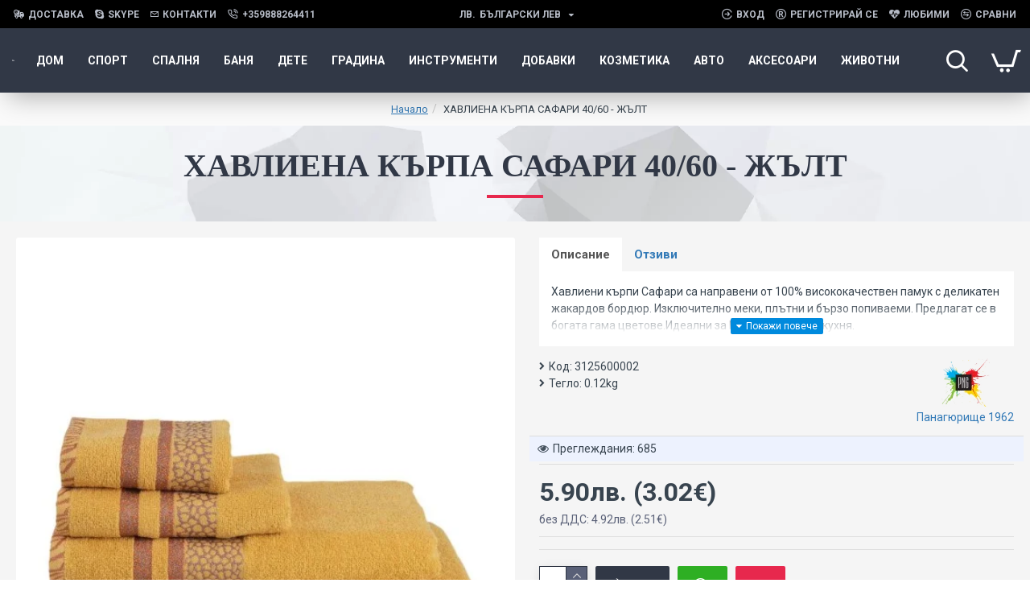

--- FILE ---
content_type: text/html; charset=utf-8
request_url: https://idom.bg/%D1%85%D0%B0%D0%B2%D0%BB%D0%B8%D0%B5%D0%BD%D0%B0-%D0%BA%D1%8A%D1%80%D0%BF%D0%B0-%D1%81%D0%B0%D1%84%D0%B0%D1%80%D0%B8-4060-%D0%B6%D1%8A%D0%BB%D1%82
body_size: 69486
content:
<!DOCTYPE html><html dir="ltr" lang="bg" class="desktop mac chrome chrome131 webkit oc30 is-guest route-product-product product-6175 store-0 skin-1 desktop-header-active compact-sticky mobile-sticky layout-2" data-jb="14218c54" data-jv="3.1.8" data-ov="3.0.3.8"><head typeof="og:website"><meta charset="UTF-8" /><meta name="viewport" content="width=device-width, initial-scale=1.0"><meta http-equiv="X-UA-Compatible" content="IE=edge"><title>ХАВЛИЕНА КЪРПА САФАРИ 40/60 - ЖЪЛТ</title><base href="https://idom.bg/" /><link rel="preload" href="catalog/view/theme/journal3/icons/fonts/icomoon.woff2?v1" as="font" crossorigin><link rel="preconnect" href="https://fonts.googleapis.com/" crossorigin><link rel="preconnect" href="https://fonts.gstatic.com/" crossorigin><meta name="description" content="Хавлиени кърпи Сафари са направени от 100% висококачествен памук с деликатен жакардов бордюр. Изключително меки, плътни и бързо попиваеми. Предлагат се в богата гама цветове.
Идеални за Вашата баня или кухня." /><meta name="keywords" content="havliena krpa safari 4060 - zhlt, 3125600002, panagjurische 1962, havlieni krpi" /><meta property="fb:app_id" content="730940910778776"/><meta property="og:type" content="product"/><meta property="og:title" content="ХАВЛИЕНА КЪРПА САФАРИ 40/60 - ЖЪЛТ"/><meta property="og:url" content="http://idom.bg/хавлиена-кърпа-сафари-4060-жълт"/><meta property="og:image" content="https://idom.bg/image/cache/catalog/png-2022/images/products/pics/96205-21989-600x315h.jpg.webp"/><meta property="og:image:width" content="600"/><meta property="og:image:height" content="315"/><meta property="og:description" content="Хавлиени кърпи Сафари са направени от 100% висококачествен памук с деликатен жакардов бордюр. Изключително меки, плътни и бързо попиваеми. Предлагат се в богата гама цветове.Идеални за Вашата баня или кухня."/><meta name="twitter:card" content="summary"/><meta name="twitter:site" content="@"/><meta name="twitter:title" content="ХАВЛИЕНА КЪРПА САФАРИ 40/60 - ЖЪЛТ"/><meta name="twitter:image" content="https://idom.bg/image/cache/catalog/png-2022/images/products/pics/96205-21989-200x200.jpg.webp"/><meta name="twitter:image:width" content="200"/><meta name="twitter:image:height" content="200"/><meta name="twitter:description" content="Хавлиени кърпи Сафари са направени от 100% висококачествен памук с деликатен жакардов бордюр. Изключително меки, плътни и бързо попиваеми. Предлагат се в богата гама цветове.Идеални за Вашата баня или кухня."/> <script>window['Journal'] = {"isPopup":false,"isPhone":false,"isTablet":false,"isDesktop":true,"filterScrollTop":false,"filterUrlValuesSeparator":",","countdownDay":"\u0414\u0435\u043d","countdownHour":"\u0427\u0430\u0441","countdownMin":"\u041c\u0438\u043d","countdownSec":"\u0421\u0435\u043a","globalPageColumnLeftTabletStatus":true,"globalPageColumnRightTabletStatus":true,"scrollTop":true,"scrollToTop":false,"notificationHideAfter":"3000","quickviewPageStyleCloudZoomStatus":true,"quickviewPageStyleAdditionalImagesCarousel":false,"quickviewPageStyleAdditionalImagesCarouselStyleSpeed":"500","quickviewPageStyleAdditionalImagesCarouselStyleAutoPlay":true,"quickviewPageStyleAdditionalImagesCarouselStylePauseOnHover":true,"quickviewPageStyleAdditionalImagesCarouselStyleDelay":"3000","quickviewPageStyleAdditionalImagesCarouselStyleLoop":false,"quickviewPageStyleAdditionalImagesHeightAdjustment":"5","quickviewPageStyleProductStockUpdate":false,"quickviewPageStylePriceUpdate":false,"quickviewPageStyleOptionsSelect":"none","quickviewText":"\u0411\u044a\u0440\u0437 \u043f\u043e\u0433\u043b\u0435\u0434","mobileHeaderOn":"tablet","subcategoriesCarouselStyleSpeed":"500","subcategoriesCarouselStyleAutoPlay":false,"subcategoriesCarouselStylePauseOnHover":true,"subcategoriesCarouselStyleDelay":"3000","subcategoriesCarouselStyleLoop":false,"productPageStyleCloudZoomStatus":true,"productPageStyleCloudZoomPosition":"inner","productPageStyleAdditionalImagesCarousel":false,"productPageStyleAdditionalImagesCarouselStyleSpeed":"500","productPageStyleAdditionalImagesCarouselStyleAutoPlay":true,"productPageStyleAdditionalImagesCarouselStylePauseOnHover":true,"productPageStyleAdditionalImagesCarouselStyleDelay":"3000","productPageStyleAdditionalImagesCarouselStyleLoop":false,"productPageStyleAdditionalImagesHeightAdjustment":"5","productPageStyleProductStockUpdate":false,"productPageStylePriceUpdate":true,"productPageStyleOptionsSelect":"all","infiniteScrollStatus":false,"infiniteScrollOffset":"2","infiniteScrollLoadPrev":"\u0417\u0430\u0440\u0435\u0434\u0435\u0442\u0435 \u043f\u0440\u0435\u0434\u0438\u0448\u043d\u0438 \u043f\u0440\u043e\u0434\u0443\u043a\u0442\u0438","infiniteScrollLoadNext":"\u0417\u0430\u0440\u0435\u0434\u0435\u0442\u0435 \u0441\u043b\u0435\u0434\u0432\u0430\u0449\u0438 \u043f\u0440\u043e\u0434\u0443\u043a\u0442\u0438","infiniteScrollLoading":"\u0417\u0430\u0440\u0435\u0436\u0434\u0430\u043d\u0435...","infiniteScrollNoneLeft":"\u0421\u0442\u0438\u0433\u043d\u0430\u0445\u0442\u0435 \u0434\u043e \u043a\u0440\u0430\u044f \u043d\u0430 \u0441\u043f\u0438\u0441\u044a\u043a\u0430.","checkoutUrl":"https:\/\/idom.bg\/index.php?route=checkout\/checkout","headerHeight":"","headerCompactHeight":"80","mobileMenuOn":"","searchStyleSearchAutoSuggestStatus":true,"searchStyleSearchAutoSuggestDescription":true,"searchStyleSearchAutoSuggestSubCategories":true,"headerMiniSearchDisplay":"default","stickyStatus":true,"stickyFullHomePadding":true,"stickyFullwidth":true,"stickyAt":"","stickyHeight":"40","headerTopBarHeight":"35","topBarStatus":true,"headerType":"compact","headerMobileHeight":"60","headerMobileStickyStatus":true,"headerMobileTopBarVisibility":false,"headerMobileTopBarHeight":"30","headerNotice":[{"m":268,"c":"bb519cd4"}],"columnsCount":0};</script> <script>if(window.NodeList&&!NodeList.prototype.forEach){NodeList.prototype.forEach=Array.prototype.forEach;}
(function(){if(Journal['isPhone']){return;}
var wrappers=['search','cart','cart-content','logo','language','currency'];var documentClassList=document.documentElement.classList;function extractClassList(){return['desktop','tablet','phone','desktop-header-active','mobile-header-active','mobile-menu-active'].filter(function(cls){return documentClassList.contains(cls);});}
function mqr(mqls,listener){Object.keys(mqls).forEach(function(k){mqls[k].addListener(listener);});listener();}
function mobileMenu(){console.warn('mobile menu!');var element=document.querySelector('#main-menu');var wrapper=document.querySelector('.mobile-main-menu-wrapper');if(element&&wrapper){wrapper.appendChild(element);}
var main_menu=document.querySelector('.main-menu');if(main_menu){main_menu.classList.add('accordion-menu');}
document.querySelectorAll('.main-menu .dropdown-toggle').forEach(function(element){element.classList.remove('dropdown-toggle');element.classList.add('collapse-toggle');element.removeAttribute('data-toggle');});document.querySelectorAll('.main-menu .dropdown-menu').forEach(function(element){element.classList.remove('dropdown-menu');element.classList.remove('j-dropdown');element.classList.add('collapse');});}
function desktopMenu(){console.warn('desktop menu!');var element=document.querySelector('#main-menu');var wrapper=document.querySelector('.desktop-main-menu-wrapper');if(element&&wrapper){wrapper.insertBefore(element,document.querySelector('#main-menu-2'));}
var main_menu=document.querySelector('.main-menu');if(main_menu){main_menu.classList.remove('accordion-menu');}
document.querySelectorAll('.main-menu .collapse-toggle').forEach(function(element){element.classList.add('dropdown-toggle');element.classList.remove('collapse-toggle');element.setAttribute('data-toggle','dropdown');});document.querySelectorAll('.main-menu .collapse').forEach(function(element){element.classList.add('dropdown-menu');element.classList.add('j-dropdown');element.classList.remove('collapse');});document.body.classList.remove('mobile-wrapper-open');}
function mobileHeader(){console.warn('mobile header!');Object.keys(wrappers).forEach(function(k){var element=document.querySelector('#'+wrappers[k]);var wrapper=document.querySelector('.mobile-'+wrappers[k]+'-wrapper');if(element&&wrapper){wrapper.appendChild(element);}
if(wrappers[k]==='cart-content'){if(element){element.classList.remove('j-dropdown');element.classList.remove('dropdown-menu');}}});var search=document.querySelector('#search');var cart=document.querySelector('#cart');if(search&&(Journal['searchStyle']==='full')){search.classList.remove('full-search');search.classList.add('mini-search');}
if(cart&&(Journal['cartStyle']==='full')){cart.classList.remove('full-cart');cart.classList.add('mini-cart')}}
function desktopHeader(){console.warn('desktop header!');Object.keys(wrappers).forEach(function(k){var element=document.querySelector('#'+wrappers[k]);var wrapper=document.querySelector('.desktop-'+wrappers[k]+'-wrapper');if(wrappers[k]==='cart-content'){if(element){element.classList.add('j-dropdown');element.classList.add('dropdown-menu');document.querySelector('#cart').appendChild(element);}}else{if(element&&wrapper){wrapper.appendChild(element);}}});var search=document.querySelector('#search');var cart=document.querySelector('#cart');if(search&&(Journal['searchStyle']==='full')){search.classList.remove('mini-search');search.classList.add('full-search');}
if(cart&&(Journal['cartStyle']==='full')){cart.classList.remove('mini-cart');cart.classList.add('full-cart');}
documentClassList.remove('mobile-cart-content-container-open');documentClassList.remove('mobile-main-menu-container-open');documentClassList.remove('mobile-overlay');}
function moveElements(classList){if(classList.includes('mobile-header-active')){mobileHeader();mobileMenu();}else if(classList.includes('mobile-menu-active')){desktopHeader();mobileMenu();}else{desktopHeader();desktopMenu();}}
var mqls={phone:window.matchMedia('(max-width: 768px)'),tablet:window.matchMedia('(max-width: 1024px)'),menu:window.matchMedia('(max-width: '+Journal['mobileMenuOn']+'px)')};mqr(mqls,function(){var oldClassList=extractClassList();if(Journal['isDesktop']){if(mqls.phone.matches){documentClassList.remove('desktop');documentClassList.remove('tablet');documentClassList.add('mobile');documentClassList.add('phone');}else if(mqls.tablet.matches){documentClassList.remove('desktop');documentClassList.remove('phone');documentClassList.add('mobile');documentClassList.add('tablet');}else{documentClassList.remove('mobile');documentClassList.remove('phone');documentClassList.remove('tablet');documentClassList.add('desktop');}
if(documentClassList.contains('phone')||(documentClassList.contains('tablet')&&Journal['mobileHeaderOn']==='tablet')){documentClassList.remove('desktop-header-active');documentClassList.add('mobile-header-active');}else{documentClassList.remove('mobile-header-active');documentClassList.add('desktop-header-active');}}
if(documentClassList.contains('desktop-header-active')&&mqls.menu.matches){documentClassList.add('mobile-menu-active');}else{documentClassList.remove('mobile-menu-active');}
var newClassList=extractClassList();if(oldClassList.join(' ')!==newClassList.join(' ')){if(documentClassList.contains('safari')&&!documentClassList.contains('ipad')&&navigator.maxTouchPoints&&navigator.maxTouchPoints>2){window.fetch('index.php?route=journal3/journal3/device_detect',{method:'POST',body:'device=ipad',headers:{'Content-Type':'application/x-www-form-urlencoded'}}).then(function(data){return data.json();}).then(function(data){if(data.response.reload){window.location.reload();}});}
if(document.readyState==='loading'){document.addEventListener('DOMContentLoaded',function(){moveElements(newClassList);});}else{moveElements(newClassList);}}});})();(function(){var cookies={};var style=document.createElement('style');var documentClassList=document.documentElement.classList;document.head.appendChild(style);document.cookie.split('; ').forEach(function(c){var cc=c.split('=');cookies[cc[0]]=cc[1];});if(Journal['popup']){for(var i in Journal['popup']){if(!cookies['p-'+Journal['popup'][i]['c']]){documentClassList.add('popup-open');documentClassList.add('popup-center');break;}}}
if(Journal['notification']){for(var i in Journal['notification']){if(cookies['n-'+Journal['notification'][i]['c']]){style.sheet.insertRule('.module-notification-'+Journal['notification'][i]['m']+'{ display:none }');}}}
if(Journal['headerNotice']){for(var i in Journal['headerNotice']){if(cookies['hn-'+Journal['headerNotice'][i]['c']]){style.sheet.insertRule('.module-header_notice-'+Journal['headerNotice'][i]['m']+'{ display:none }');}}}
if(Journal['layoutNotice']){for(var i in Journal['layoutNotice']){if(cookies['ln-'+Journal['layoutNotice'][i]['c']]){style.sheet.insertRule('.module-layout_notice-'+Journal['layoutNotice'][i]['m']+'{ display:none }');}}}})();</script> <script>WebFontConfig = { google: { families: ["Roboto:400,700:latin-ext","Poppins:700:latin-ext"] } };</script> <script src="https://ajax.googleapis.com/ajax/libs/webfont/1.6.26/webfont.js" async></script> <link href="catalog/view/theme/journal3/assets/86f45a416f92f3fe743916a8e5af4865.css?v=14218c54" type="text/css" rel="stylesheet" media="all" /><link rel="alternate" href="https://idom.bg/хавлиена-кърпа-сафари-4060-жълт" hreflang="bg" /><link href="https://idom.bg/хавлиена-кърпа-сафари-4060-жълт" rel="canonical" /><link href="https://idom.bg/image/catalog/IdomNew-2x.png" rel="icon" />
 <script async src="https://www.googletagmanager.com/gtag/js?id=UA-126894931-1"></script> <script>window.dataLayer = window.dataLayer || [];
  function gtag(){dataLayer.push(arguments);}
  gtag('js', new Date());

  gtag('config', 'UA-126894931-1');</script> <style>.blog-post .post-details .post-stats{white-space:nowrap;overflow-x:auto;overflow-y:hidden;-webkit-overflow-scrolling:touch;;font-size:12px;background:rgba(255, 255, 255, 1);margin-bottom:20px;padding:8px;padding-right:12px;padding-left:12px}.blog-post .post-details .post-stats .p-category{flex-wrap:nowrap;display:inline-flex}.mobile .blog-post .post-details .post-stats{overflow-x:scroll}.blog-post .post-details .post-stats::-webkit-scrollbar{-webkit-appearance:none;height:1px;height:5px;width:5px}.blog-post .post-details .post-stats::-webkit-scrollbar-track{background-color:white}.blog-post .post-details .post-stats::-webkit-scrollbar-thumb{background-color:#999;background-color:rgba(243, 109, 55, 1)}.blog-post .post-details .post-stats .p-posted{display:inline-flex}.blog-post .post-details .post-stats .p-author{display:inline-flex}.blog-post .post-details .post-stats .p-date{display:inline-flex}.p-date-image{font-size:22px;color:rgba(255, 255, 255, 1);font-weight:700;background:rgba(231, 40, 77, 1);margin:7px}.blog-post .post-details .post-stats .p-comment{display:inline-flex}.blog-post .post-details .post-stats .p-view{display:inline-flex}.post-content>p{margin-bottom:10px}.post-content{font-family:'Roboto';font-weight:400;font-size:14px;color:rgba(56, 68, 79, 1);line-height:1.5;-webkit-font-smoothing:antialiased;column-count:initial;column-gap:40px;column-rule-color:rgba(221, 221, 221, 1);column-rule-width:1px;column-rule-style:solid}.post-content h1, .post-content h2, .post-content h3, .post-content h4, .post-content h5, .post-content
h6{line-height:1.4}.post-content
a{display:inline-block}.post-content a:hover{color:rgba(243, 109, 55, 1)}.post-content
p{margin-bottom:10px}.post-content
em{color:rgba(89, 96, 119, 1)}.post-content
h1{margin-bottom:20px}.post-content
h2{margin-bottom:15px}.post-content
h3{font-family:'Poppins';font-weight:700;font-size:32px;line-height:1;margin-bottom:15px}.post-content
h4{font-size:22px;font-weight:700;text-transform:uppercase;margin-bottom:15px}.post-content
h5{font-size:18px;margin-bottom:15px}.post-content
h6{font-family:'Roboto';font-weight:700;font-size:14px;color:rgba(255, 255, 255, 1);text-transform:uppercase;line-height:1;background:rgba(53, 69, 100, 1);padding:5px;padding-right:8px;padding-left:8px;margin-bottom:10px;display:inline-block}.post-content
blockquote{font-family:Georgia,serif;font-weight:400;font-size:16px;color:rgba(53, 69, 100, 1);font-style:italic;padding-top:10px;padding-bottom:10px;margin-top:15px;margin-bottom:15px;border-width:0;border-top-width:1px;border-bottom-width:1px;border-style:solid;border-color:rgba(187, 198, 221, 1);border-radius:3px;float:none;display:block}.post-content blockquote::before{margin-left:auto;margin-right:auto;float:left;content:'\e98f' !important;font-family:icomoon !important;color:rgba(53, 69, 100, 1);margin-right:10px}.post-content
hr{margin-top:20px;margin-bottom:20px;border-color:rgba(221, 221, 221, 1);overflow:visible}.post-content hr::before{content:'\e993' !important;font-family:icomoon !important;font-size:20px;color:rgba(221, 221, 221, 1);background:rgba(245, 245, 245, 1);width:40px;height:40px;border-radius:50%}.post-content .drop-cap{font-family:Georgia,serif !important;font-weight:700 !important;font-size:60px !important;font-family:Georgia,serif;font-weight:700;font-size:60px;margin-right:5px}.post-content .amp::before{content:'\e901' !important;font-family:icomoon !important;font-size:25px;color:rgba(89, 96, 119, 1);left:1px;top:3px}.post-content .video-responsive{max-width:550px;margin-right:15px;margin-bottom:15px;float:left}.post-image{display:block;text-align:left;float:none}.blog-post
.tags{margin-top:15px;justify-content:flex-start;font-size:12px;font-weight:700;justify-content:center}.blog-post .tags a, .blog-post .tags-title{margin-right:8px;margin-bottom:8px}.blog-post .tags
b{display:none}.blog-post .tags
a{border-radius:10px;padding-right:8px;padding-left:8px;font-weight:400;background:rgba(237, 242, 254, 1)}.blog-post .tags a:hover{color:rgba(255,255,255,1);background:rgba(0,138,221,1)}.post-comments{margin-top:20px}.reply-btn.btn{background:rgba(46,175,35,1)}.reply-btn.btn:hover{background:rgba(0, 138, 221, 1) !important}.reply-btn.btn.btn.disabled::after{font-size:20px}.post-comment{margin-bottom:30px;padding-bottom:15px;border-width:0;border-bottom-width:1px;border-style:solid;border-color:rgba(221,221,221,1)}.post-reply{margin-top:15px;margin-left:60px;padding-top:20px;border-width:0;border-top-width:1px;border-style:solid;border-color:rgba(221,221,221,1)}.user-avatar{display:none;margin-right:15px;border-radius:50%}.module-blog_comments .side-image{display:none}.post-comment .user-name{font-size:18px;font-weight:700}.post-comment .user-data
div{font-size:12px}.post-comment .user-date::before{color:rgba(0, 138, 221, 1)}.post-comment .user-time::before{color:rgba(46, 175, 35, 1)}.post-comment .user-site::before{color:rgba(243, 109, 55, 1);left:-1px}.post-comment .user-data .user-date{display:inline-flex}.post-comment .user-data .user-time{display:inline-flex}.comment-form .form-group:not(.required){display:flex}.user-data .user-site{display:inline-flex}.main-posts.post-grid .post-layout.swiper-slide{margin-right:20px;width:calc((100% - 2 * 20px) / 3 - 0.01px)}.main-posts.post-grid .post-layout:not(.swiper-slide){padding:10px;width:calc(100% / 3 - 0.01px)}.one-column #content .main-posts.post-grid .post-layout.swiper-slide{margin-right:20px;width:calc((100% - 1 * 20px) / 2 - 0.01px)}.one-column #content .main-posts.post-grid .post-layout:not(.swiper-slide){padding:10px;width:calc(100% / 2 - 0.01px)}.two-column #content .main-posts.post-grid .post-layout.swiper-slide{margin-right:20px;width:calc((100% - 2 * 20px) / 3 - 0.01px)}.two-column #content .main-posts.post-grid .post-layout:not(.swiper-slide){padding:10px;width:calc(100% / 3 - 0.01px)}.side-column .main-posts.post-grid .post-layout.swiper-slide{margin-right:20px;width:calc((100% - 0 * 20px) / 1 - 0.01px)}.side-column .main-posts.post-grid .post-layout:not(.swiper-slide){padding:10px;width:calc(100% / 1 - 0.01px)}.main-posts.post-grid{margin:-10px}.post-grid .post-thumb{background:rgba(255, 255, 255, 1);border-radius:5px}.desktop .post-grid .post-thumb:hover{background:rgba(237, 242, 254, 1);box-shadow:5px 10px 30px -5px rgba(0, 0, 0, 0.3)}.post-grid .post-thumb .image
a{border-top-left-radius:5px;border-top-right-radius:5px}.post-grid .post-thumb:hover .image
img{transform:scale(1)}.post-grid .post-thumb
.caption{position:relative;bottom:auto;width:auto;padding-bottom:10px}.post-grid .post-thumb
.name{display:flex;width:auto;margin-left:auto;margin-right:auto;justify-content:center;margin-left:auto;margin-right:auto;padding:5px;margin-top:10px}.post-grid .post-thumb .name
a{white-space:normal;overflow:visible;text-overflow:initial;font-size:16px;color:rgba(69, 82, 94, 1);font-weight:700}.desktop .post-grid .post-thumb .name a:hover{color:rgba(0, 138, 221, 1)}.post-grid .post-thumb
.description{display:block;color:rgba(89, 96, 119, 1);text-align:center;padding:10px;padding-top:5px;padding-bottom:5px;margin-bottom:10px}.post-grid .post-thumb .button-group{display:flex;justify-content:center;margin-bottom:10px}.post-grid .post-thumb .btn-read-more::before{display:none}.post-grid .post-thumb .btn-read-more::after{display:none;content:'\e5c8' !important;font-family:icomoon !important}.post-grid .post-thumb .btn-read-more .btn-text{display:inline-block;padding:0}.post-grid .post-thumb .btn-read-more.btn{background:rgba(56, 68, 79, 1);border-radius:0px !important}.post-grid .post-thumb .btn-read-more.btn:hover{background:rgba(0, 138, 221, 1) !important}.post-grid .post-thumb .btn-read-more.btn.btn.disabled::after{font-size:20px}.post-grid .post-thumb .post-stats{display:flex;justify-content:center;position:absolute;transform:translateY(-100%);width:100%;background:rgba(245, 245, 245, 1);padding:5px}.post-grid .post-thumb .post-stats .p-author{display:flex}.post-grid .post-thumb .p-date{display:flex}.post-grid .post-thumb .post-stats .p-comment{display:flex}.post-grid .post-thumb .post-stats .p-view{display:flex}.post-list .post-layout:not(.swiper-slide){margin-bottom:20px}.post-list .post-thumb
.caption{flex-basis:200px;background:rgba(255, 255, 255, 1);padding:15px}.post-list .post-thumb{background:rgba(221, 221, 221, 1);padding:1px}.post-list .post-thumb:hover .image
img{transform:scale(1)}.post-list .post-thumb
.name{display:flex;width:auto;margin-left:auto;margin-right:auto;justify-content:flex-start;margin-left:0;margin-right:auto}.post-list .post-thumb .name
a{white-space:normal;overflow:visible;text-overflow:initial;font-size:16px;font-weight:700}.post-list .post-thumb
.description{display:block;padding-top:5px;padding-bottom:5px}.post-list .post-thumb .button-group{display:flex;justify-content:flex-start;background:rgba(237, 242, 254, 1);padding:10px;margin:-15px;margin-top:10px;border-width:0;border-top-width:1px;border-style:solid;border-color:rgba(221, 221, 221, 1)}.post-list .post-thumb .btn-read-more::before{display:inline-block}.post-list .post-thumb .btn-read-more .btn-text{display:inline-block;padding:0
.4em}.post-list .post-thumb .btn-read-more::after{content:'\e5c8' !important;font-family:icomoon !important}.post-list .post-thumb .post-stats{display:flex;justify-content:flex-start;background:rgba(245, 245, 245, 1);padding:5px;margin:-15px;margin-bottom:10px;border-width:0;border-bottom-width:1px;border-style:solid;border-color:rgba(221, 221, 221, 1)}.post-list .post-thumb .post-stats .p-author{display:block}.post-list .post-thumb .p-date{display:flex}.post-list .post-thumb .post-stats .p-comment{display:block}.post-list .post-thumb .post-stats .p-view{display:flex}.blog-feed
span{display:block}.blog-feed{display:inline-flex}.blog-feed::before{content:'\f143' !important;font-family:icomoon !important;font-size:14px;color:rgba(243,109,55,1)}.countdown{color:rgba(56, 68, 79, 1);background:rgba(247, 249, 255, 1)}.countdown div
span{color:rgba(56,68,79,1)}.countdown>div{border-style:solid;border-color:rgba(221, 221, 221, 1)}.boxed-layout .site-wrapper{overflow:hidden}.boxed-layout
.header{padding:0
20px}.boxed-layout
.breadcrumb{padding-left:20px;padding-right:20px}.wrapper, .mega-menu-content, .site-wrapper > .container, .grid-cols,.desktop-header-active .is-sticky .header .desktop-main-menu-wrapper,.desktop-header-active .is-sticky .sticky-fullwidth-bg,.boxed-layout .site-wrapper, .breadcrumb, .title-wrapper, .page-title > span,.desktop-header-active .header .top-bar,.desktop-header-active .header .mid-bar,.desktop-main-menu-wrapper{max-width:1320px}.desktop-main-menu-wrapper .main-menu>.j-menu>.first-dropdown::before{transform:translateX(calc(0px - (100vw - 1320px) / 2))}html[dir='rtl'] .desktop-main-menu-wrapper .main-menu>.j-menu>.first-dropdown::before{transform:none;right:calc(0px - (100vw - 1320px) / 2)}.desktop-main-menu-wrapper .main-menu>.j-menu>.first-dropdown.mega-custom::before{transform:translateX(calc(0px - (200vw - 1320px) / 2))}html[dir='rtl'] .desktop-main-menu-wrapper .main-menu>.j-menu>.first-dropdown.mega-custom::before{transform:none;right:calc(0px - (200vw - 1320px) / 2)}#content{padding:20px}.side-column{max-width:220px;padding-top:20px;padding-right:20px;padding-bottom:20px}.one-column
#content{max-width:calc(100% - 220px)}.two-column
#content{max-width:calc(100% - 220px * 2)}#column-left{border-width:0;border-right-width:1px;border-style:solid;border-color:rgba(221,221,221,1)}#column-right{padding-left:20px}.page-title{display:block}.dropdown.drop-menu>.j-dropdown{left:0;right:auto;transform:translate3d(0,-10px,0)}.dropdown.drop-menu.animating>.j-dropdown{left:0;right:auto;transform:none}.dropdown.drop-menu>.j-dropdown::before{left:10px;right:auto;transform:translateX(0)}.dropdown.dropdown .j-menu>li>a{flex-direction:row;font-size:14px;color:rgba(56, 68, 79, 1);background:rgba(255, 255, 255, 1);padding:15px}.dropdown.dropdown .j-menu .dropdown>a>.count-badge{margin-right:0}.dropdown.dropdown .j-menu .dropdown>a>.count-badge+.open-menu+.menu-label{margin-left:7px}.dropdown.dropdown .j-menu .dropdown>a::after{display:block}.desktop .dropdown.dropdown .j-menu > li:hover > a, .dropdown.dropdown .j-menu>li.active>a{color:rgba(255, 255, 255, 1);background:rgba(0, 138, 221, 1)}.dropdown.dropdown .j-menu .links-text{white-space:nowrap;overflow:hidden;text-overflow:ellipsis}.dropdown.dropdown .j-menu>li>a::before{margin-right:7px;min-width:20px}.dropdown.dropdown .j-menu a .count-badge{display:none;position:relative}.dropdown.dropdown:not(.mega-menu) .j-dropdown{min-width:150px}.dropdown.dropdown:not(.mega-menu) .j-menu{box-shadow:5px 10px 30px -5px rgba(0, 0, 0, 0.3)}.dropdown.dropdown .j-dropdown::before{border-bottom-color:rgba(69,82,94,1);margin-top:-10px}legend{font-family:'Roboto';font-weight:700;font-size:26px;color:rgba(56,68,79,1);text-align:left;text-transform:uppercase;text-decoration:none;border-width:0;border-bottom-width:1px;border-style:solid;border-color:rgba(221,221,221,1);padding-bottom:7px;margin-bottom:15px;white-space:normal;overflow:visible;text-overflow:initial}.title{font-family:'Roboto';font-weight:700;font-size:26px;color:rgba(56, 68, 79, 1);text-align:left;text-transform:uppercase;text-decoration:none;border-width:0;border-bottom-width:1px;border-style:solid;border-color:rgba(221, 221, 221, 1);padding-bottom:7px;margin-bottom:15px;white-space:normal;overflow:visible;text-overflow:initial}html:not(.popup) .page-title{font-family:'Poppins';font-weight:700;font-size:32px;color:rgba(49, 56, 70, 1);text-align:center;text-transform:uppercase;text-decoration:none;line-height:1;background-image:url('https://idom.bg/image/cache/catalog/journal3/misc/low-poly-60-2000x1333.jpg.webp');background-position:center bottom;background-attachment:fixed;background-repeat:no-repeat;background-size:cover;border-width:0px;padding:30px;padding-right:20px;padding-left:20px;margin:0px;white-space:normal;overflow:visible;text-overflow:initial;text-align:center}html:not(.popup) .page-title::after{content:'';display:block;position:relative;margin-top:15px;left:50%;right:initial;transform:translate3d(-50%,0,0)}html:not(.popup) .page-title.page-title>span::after{content:'';display:block;position:relative;margin-top:15px;left:50%;right:initial;transform:translate3d(-50%,0,0)}html:not(.popup) .page-title::after, html:not(.popup) .page-title.page-title>span::after{width:70px;height:4px;background:rgba(231,40,77,1)}.title.module-title{font-size:15px;font-weight:700;border-width:0;border-bottom-width:1px;border-style:solid;border-color:rgba(221,221,221,1);padding-bottom:8px;margin-bottom:15px;white-space:normal;overflow:visible;text-overflow:initial}.btn,.btn:visited{font-size:13px;color:rgba(255,255,255,1)}.btn:hover{color:rgba(255, 255, 255, 1) !important;background:rgba(0, 138, 221, 1) !important}.btn:active,.btn:hover:active,.btn:focus:active{color:rgba(245, 245, 245, 1) !important;background:rgba(9, 132, 207, 1) !important;box-shadow:inset 0 2px 8px rgba(0,0,0,0.15)}.btn:focus{color:rgba(255, 255, 255, 1) !important;background:rgba(0, 138, 221, 1);box-shadow:inset 0 0 20px rgba(0,0,0,0.25)}.btn{background:rgba(49, 56, 70, 1);padding:10px;border-radius:2px !important}.desktop .btn:hover{box-shadow:0 5px 30px -5px rgba(0,0,0,0.15)}.btn.btn.disabled::after{font-size:20px}.btn-secondary.btn{background:rgba(0,138,221,1)}.btn-secondary.btn:hover{background:rgba(46, 175, 35, 1) !important}.desktop .btn-secondary.btn:hover{box-shadow:0 5px 30px -5px rgba(0,0,0,0.15)}.btn-secondary.btn:active,.btn-secondary.btn:hover:active,.btn-secondary.btn:focus:active{box-shadow:inset 0 2px 8px rgba(0,0,0,0.15)}.btn-secondary.btn:focus{box-shadow:inset 0 0 20px rgba(0,0,0,0.25)}.btn-secondary.btn.btn.disabled::after{font-size:20px}.btn-success.btn{background:rgba(46,175,35,1)}.btn-success.btn:hover{background:rgba(0, 138, 221, 1) !important}.btn-success.btn.btn.disabled::after{font-size:20px}.btn-danger.btn{background:rgba(231,40,77,1)}.btn-danger.btn:hover{background:rgba(0, 138, 221, 1) !important}.btn-danger.btn.btn.disabled::after{font-size:20px}.btn-warning.btn{background:rgba(231,40,77,1)}.btn-warning.btn:hover{background:rgba(0, 138, 221, 1) !important}.btn-warning.btn.btn.disabled::after{font-size:20px}.btn-info.btn{background:rgba(89,96,119,1)}.btn-info.btn:hover{background:rgba(0, 138, 221, 1) !important}.btn-info.btn.btn.disabled::after{font-size:20px}.btn-light.btn,.btn-light.btn:visited{color:rgba(255,255,255,1)}.btn-light.btn:hover{color:rgba(255, 255, 255, 1) !important;background:rgba(0, 138, 221, 1) !important}.btn-light.btn{background:rgba(53, 69, 100, 1);border-style:none;border-radius:0px !important}.btn-light.btn.btn.disabled::after{font-size:20px}.btn-dark.btn{background:rgba(56, 68, 79, 1);border-radius:0px !important}.btn-dark.btn:hover{background:rgba(0, 138, 221, 1) !important}.btn-dark.btn.btn.disabled::after{font-size:20px}.buttons{background:rgba(245, 245, 245, 1);margin-top:20px;padding:10px;border-radius:3px;font-size:13px}.buttons .pull-left
.btn{background:rgba(231, 40, 77, 1)}.buttons .pull-left .btn:hover{background:rgba(0, 138, 221, 1) !important}.buttons .pull-left .btn.btn.disabled::after{font-size:20px}.buttons .pull-right .btn::after{content:'\e5c8' !important;font-family:icomoon !important;margin-left:5px}.buttons .pull-left .btn::before{content:'\e5c4' !important;font-family:icomoon !important;margin-right:5px}.buttons>div{flex:0 0 auto;width:auto;flex-basis:0}.buttons > div
.btn{width:auto}.buttons .pull-left{margin-right:auto}.buttons .pull-right:only-child{flex:0 0 auto;width:auto;margin:0
0 0 auto}.buttons .pull-right:only-child
.btn{width:auto}.tags{margin-top:15px;justify-content:flex-start;font-size:12px;font-weight:700}.tags a,.tags-title{margin-right:8px;margin-bottom:8px}.tags
b{display:none}.tags
a{border-radius:10px;padding-right:8px;padding-left:8px;font-weight:400;background:rgba(237, 242, 254, 1)}.tags a:hover{color:rgba(255,255,255,1);background:rgba(0,138,221,1)}.breadcrumb{display:block !important;text-align:center;padding:10px;padding-left:0px;white-space:normal;-webkit-overflow-scrolling:touch}.breadcrumb::before{background:rgba(250, 250, 250, 1)}.breadcrumb li:first-of-type a i::before{content:'\e88a' !important;font-family:icomoon !important;font-size:15px}.breadcrumb
a{font-size:13px;text-decoration:underline}.breadcrumb li:last-of-type
a{color:rgba(56, 68, 79, 1)}.mobile
.breadcrumb{overflow-x:visible}.breadcrumb::-webkit-scrollbar{-webkit-appearance:initial;height:1px;height:1px;width:1px}.breadcrumb::-webkit-scrollbar-track{background-color:white}.breadcrumb::-webkit-scrollbar-thumb{background-color:#999}.panel-group .panel-heading a::before{content:'\eba1' !important;font-family:icomoon !important;order:-1}.panel-group .panel-active .panel-heading a::before{content:'\eb86' !important;font-family:icomoon !important}.panel-group .panel-heading
a{justify-content:flex-start;font-size:15px;text-transform:none;padding:13px}.panel-group .panel-heading:hover
a{color:rgba(0, 138, 221, 1)}.panel-group .panel-heading{background:rgba(255, 255, 255, 1);border-width:0;border-bottom-width:1px;border-style:solid;border-color:rgba(221, 221, 221, 1)}.panel-group .panel-heading:hover, .panel-group .panel-active .panel-heading{background:rgba(237,242,254,1)}.panel-group{border-width:1px;border-style:solid;border-color:rgba(221, 221, 221, 1)}.panel-group .panel-body{background:rgba(247,249,255,1);padding:15px}body{font-family:'Roboto';font-weight:400;font-size:14px;color:rgba(56, 68, 79, 1);line-height:1.5;-webkit-font-smoothing:antialiased}body h1, body h2, body h3, body h4, body h5, body
h6{line-height:1.4}body
a{display:inline-block}body a:hover{color:rgba(243, 109, 55, 1)}body
p{margin-bottom:10px}body
em{color:rgba(89, 96, 119, 1)}body
h1{margin-bottom:20px}body
h2{margin-bottom:15px}body
h3{font-family:'Poppins';font-weight:700;font-size:32px;line-height:1;margin-bottom:15px}body
h4{font-size:22px;font-weight:700;text-transform:uppercase;margin-bottom:15px}body
h5{font-size:18px;margin-bottom:15px}body
h6{font-family:'Roboto';font-weight:700;font-size:14px;color:rgba(255, 255, 255, 1);text-transform:uppercase;line-height:1;background:rgba(53, 69, 100, 1);padding:5px;padding-right:8px;padding-left:8px;margin-bottom:10px;display:inline-block}body
blockquote{font-family:Georgia,serif;font-weight:400;font-size:16px;color:rgba(53, 69, 100, 1);font-style:italic;padding-top:10px;padding-bottom:10px;margin-top:15px;margin-bottom:15px;border-width:0;border-top-width:1px;border-bottom-width:1px;border-style:solid;border-color:rgba(187, 198, 221, 1);border-radius:3px;float:none;display:block}body blockquote::before{margin-left:auto;margin-right:auto;float:left;content:'\e98f' !important;font-family:icomoon !important;color:rgba(53, 69, 100, 1);margin-right:10px}body
hr{margin-top:20px;margin-bottom:20px;border-color:rgba(221, 221, 221, 1);overflow:visible}body hr::before{content:'\e993' !important;font-family:icomoon !important;font-size:20px;color:rgba(221, 221, 221, 1);background:rgba(245, 245, 245, 1);width:40px;height:40px;border-radius:50%}body .drop-cap{font-family:Georgia,serif !important;font-weight:700 !important;font-size:60px !important;font-family:Georgia,serif;font-weight:700;font-size:60px;margin-right:5px}body .amp::before{content:'\e901' !important;font-family:icomoon !important;font-size:25px;color:rgba(89, 96, 119, 1);left:1px;top:3px}body .video-responsive{max-width:550px;margin-right:15px;margin-bottom:15px;float:left}.count-badge{color:rgba(255,255,255,1);background:rgba(231,40,77,1);border-radius:20px}.count-zero{display:none !important}.product-label
b{font-size:22px;color:rgba(255,255,255,1);font-weight:700;background:rgba(231,40,77,1);border-radius:30px;padding:5px;padding-bottom:7px}.tooltip-inner{font-size:12px;color:rgba(255, 255, 255, 1);background:rgba(0, 138, 221, 1);border-radius:3px;box-shadow:0 -5px 30px -5px rgba(0, 0, 0, 0.15)}.tooltip.top .tooltip-arrow{border-top-color:rgba(0, 138, 221, 1)}.tooltip.right .tooltip-arrow{border-right-color:rgba(0, 138, 221, 1)}.tooltip.bottom .tooltip-arrow{border-bottom-color:rgba(0, 138, 221, 1)}.tooltip.left .tooltip-arrow{border-left-color:rgba(0, 138, 221, 1)}table
td{background:rgba(255, 255, 255, 1)}table tbody tr:nth-child(even) td{background:rgba(250, 250, 250, 1)}table td, table
th{border-color:rgba(221, 221, 221, 1) !important}table{border-width:1px !important;border-style:solid !important;border-color:rgba(221, 221, 221, 1) !important}table thead
td{background:rgba(245, 245, 245, 1)}table tfoot
td{background:rgba(245,245,245,1)}.table-responsive{border-width:1px;border-style:solid;border-color:rgba(221,221,221,1)}.table-responsive::-webkit-scrollbar-thumb{background-color:rgba(0,138,221,1)}.table-responsive::-webkit-scrollbar-track{background-color:rgba(255,255,255,1)}.table-responsive::-webkit-scrollbar{height:5px;width:5px}.form-group .control-label{display:flex;max-width:180px;padding-top:7px;padding-bottom:5px;justify-content:flex-start}.required .control-label+div::before{display:none}.required .control-label::after{display:inline}label{font-size:13px;color:rgba(56,68,79,1)}.has-error{color:rgba(231, 40, 77, 1) !important}.has-error .form-control{border-color:rgba(231, 40, 77, 1) !important}.required .control-label::after, .required .control-label+div::before,.text-danger{font-size:18px;color:rgba(231,40,77,1)}.form-group{margin-bottom:8px}.required.has-error .control-label::after, .required.has-error .control-label+div::before{color:rgba(231, 40, 77, 1) !important}input.form-control{background:rgba(255, 255, 255, 1) !important;border-width:1px !important;border-style:solid !important;border-color:rgba(221, 221, 221, 1) !important;border-radius:2px !important;max-width:335px}input.form-control:focus{box-shadow:inset 0 0 3px rgba(0,0,0,0.15)}textarea.form-control{background:rgba(255, 255, 255, 1) !important;border-width:1px !important;border-style:solid !important;border-color:rgba(221, 221, 221, 1) !important;border-radius:2px !important}textarea.form-control:focus{box-shadow:inset 0 0 3px rgba(0,0,0,0.15)}select.form-control{background:rgba(255, 255, 255, 1) !important;border-width:1px !important;border-style:solid !important;border-color:rgba(221, 221, 221, 1) !important;border-radius:2px !important;max-width:335px}select.form-control:focus{box-shadow:inset 0 0 3px rgba(0,0,0,0.15)}.radio{width:100%}.checkbox{width:100%}.input-group .input-group-btn
.btn{padding:8px;min-width:35px;min-height:33px;min-width:35px;min-height:35px;margin-left:5px}.input-group .input-group-btn .btn.btn.disabled::after{font-size:20px}.product-option-file .btn i::before{content:'\ebd8' !important;font-family:icomoon !important}.stepper input.form-control{background:rgba(255, 255, 255, 1) !important;border-width:0px !important;border-radius:2px !important;box-shadow:0 2px 15px -2px rgba(0, 0, 0, 0.15)}.stepper input.form-control:focus{box-shadow:inset 0 0 3px rgba(0,0,0,0.15)}.stepper{width:50px;height:35px;border-style:solid;border-color:rgba(49, 56, 70, 1);border-radius:0px}.stepper span
i{color:rgba(221, 221, 221, 1);background-color:rgba(89, 96, 119, 1)}.stepper span i:hover{color:rgba(250,250,250,1);background-color:rgba(46,175,35,1)}.pagination-results{letter-spacing:1px;background:rgba(245, 245, 245, 1);margin-top:20px;padding:10px;border-width:1px;border-style:solid;border-color:rgba(221, 221, 221, 1);justify-content:flex-start}.pagination-results .text-right{display:block}.pagination>li>a{color:rgba(56,68,79,1)}.pagination>li>a:hover{color:rgba(0,138,221,1)}.pagination>li.active>span,.pagination>li.active>span:hover,.pagination>li>a:focus{color:rgba(0,138,221,1)}.pagination>li>a,.pagination>li>span{padding:3px}.pagination > li:first-child a::before, .pagination > li:last-child a::before{content:'\eb23' !important;font-family:icomoon !important;font-size:15px}.pagination > li .prev::before, .pagination > li .next::before{content:'\f104' !important;font-family:icomoon !important;font-size:15px}.pagination>li:not(:first-of-type){margin-left:7px}.rating .fa-stack{font-size:13px;width:1.1em}.rating .fa-star, .rating .fa-star+.fa-star-o{color:rgba(255, 214, 0, 1)}.rating .fa-star-o:only-child{color:rgba(89,96,119,1)}.popup-inner-body{max-height:calc(100vh - 55px * 2)}.popup-container{max-width:calc(100% - 20px * 2)}.popup-bg{background:rgba(0,0,0,0.75)}.popup-body,.popup{background:rgba(245, 245, 245, 1)}.popup-content, .popup .site-wrapper{padding:15px}.popup-body{border-radius:5px;box-shadow:0 0 50px -10px}.popup-close{width:30px;height:30px;margin-right:-12px;margin-top:12px}.popup-container>.btn{background:rgba(231, 40, 77, 1);padding:10px;box-shadow:0 2px 5px rgba(0, 0, 0, 0.15);border-radius:50% !important;min-width:25px;min-height:25px}.popup-container>.btn:hover{background:rgba(0, 138, 221, 1) !important}.desktop .popup-container>.btn:hover{box-shadow:0 5px 30px -5px rgba(0,0,0,0.25)}.popup-container>.btn:active,.popup-container>.btn:hover:active,.popup-container>.btn:focus:active{box-shadow:inset 0 0 20px rgba(0,0,0,0.25)}.popup-container>.btn:focus{box-shadow:inset 0 0 20px rgba(0,0,0,0.25)}.popup-container>.btn.btn.disabled::after{font-size:20px}.scroll-top i::before{content:'\e957' !important;font-family:icomoon !important;font-size:40px;color:rgba(0, 138, 221, 1)}.scroll-top:hover i::before{color:rgba(255,214,0,1)}.scroll-top{left:auto;right:10px;transform:translateX(0)}.journal-loading > i::before, .ias-spinner > i::before, .lg-outer .lg-item::after,.btn.disabled::after{content:'\e92e' !important;font-family:icomoon !important;font-size:28px;color:rgba(243, 109, 55, 1)}.journal-loading > .fa-spin, .lg-outer .lg-item::after,.btn.disabled::after{animation:fa-spin infinite linear;;animation-duration:1100ms}.btn-cart::before,.fa-shopping-cart::before{content:'\e936' !important;font-family:icomoon !important}.btn-wishlist::before{content:'\eb67' !important;font-family:icomoon !important}.btn-compare::before,.compare-btn::before{content:'\eab6' !important;font-family:icomoon !important}.fa-refresh::before{content:'\f021' !important;font-family:icomoon !important}.fa-times-circle::before,.fa-times::before,.reset-filter::before,.notification-close::before,.popup-close::before,.hn-close::before{content:'\e5cd' !important;font-family:icomoon !important}.p-author::before{content:'\eadc' !important;font-family:icomoon !important;font-size:11px;margin-right:5px}.p-date::before{content:'\f133' !important;font-family:icomoon !important;margin-right:5px}.p-time::before{content:'\eb29' !important;font-family:icomoon !important;margin-right:5px}.p-comment::before{content:'\f27a' !important;font-family:icomoon !important;margin-right:5px}.p-view::before{content:'\f06e' !important;font-family:icomoon !important;margin-right:5px}.p-category::before{content:'\f022' !important;font-family:icomoon !important;margin-right:5px}.user-site::before{content:'\e321' !important;font-family:icomoon !important;left:-1px;margin-right:5px}.desktop ::-webkit-scrollbar{width:12px}.desktop ::-webkit-scrollbar-track{background:rgba(245, 245, 245, 1)}.desktop ::-webkit-scrollbar-thumb{background:rgba(89, 96, 119, 1);border-width:3px;border-style:solid;border-color:rgba(245, 245, 245, 1);border-radius:10px}.desktop ::-webkit-scrollbar-thumb:hover{background:rgba(0,138,221,1)}.expand-content{max-height:70px}.block-expand.btn,.block-expand.btn:visited{font-size:12px}.block-expand.btn{background:rgba(0, 138, 221, 1);padding:2px;padding-right:7px;padding-bottom:3px;padding-left:7px;border-radius:2px !important;min-width:20px;min-height:20px}.block-expand.btn:hover{background:rgba(46, 175, 35, 1) !important}.desktop .block-expand.btn:hover{box-shadow:0 5px 30px -5px rgba(0,0,0,0.25)}.block-expand.btn:active,.block-expand.btn:hover:active,.block-expand.btn:focus:active{box-shadow:inset 0 0 20px rgba(0,0,0,0.25)}.block-expand.btn:focus{box-shadow:inset 0 0 20px rgba(0,0,0,0.25)}.block-expand.btn.btn.disabled::after{font-size:20px}.block-expand::after{content:'Покажи повече'}.block-expanded .block-expand::after{content:'Покажи по-малко'}.block-expand::before{content:'\f0d7' !important;font-family:icomoon !important;margin-right:5px}.block-expanded .block-expand::before{content:'\f0d8' !important;font-family:icomoon !important}.block-expand-overlay{background:linear-gradient(to bottom, transparent, rgba(255, 255, 255, 1))}.safari .block-expand-overlay{background:linear-gradient(to bottom, rgba(255,255,255,0), rgba(255, 255, 255, 1))}.iphone .block-expand-overlay{background:linear-gradient(to bottom, rgba(255,255,255,0), rgba(255, 255, 255, 1))}.ipad .block-expand-overlay{background:linear-gradient(to bottom,rgba(255,255,255,0),rgba(255,255,255,1))}.old-browser{color:rgba(0, 0, 0, 1);background:rgba(255, 255, 0, 1)}.j-loader .journal-loading>i::before{margin-top:-2px}.j-loader{background:rgba(187,198,221,1)}.notification-cart.notification{max-width:400px;margin:20px;margin-bottom:0px;padding:10px;background:rgba(255, 255, 255, 1);border-radius:5px;box-shadow:0 0 20px rgba(0, 0, 0, 0.25)}.notification-cart .notification-close{display:block;margin-right:-12px;margin-top:-12px}.notification-cart .notification-close.btn{background:rgba(231, 40, 77, 1);padding:10px;box-shadow:0 2px 5px rgba(0, 0, 0, 0.15);border-radius:50% !important;min-width:25px;min-height:25px}.notification-cart .notification-close.btn:hover{background:rgba(0, 138, 221, 1) !important}.desktop .notification-cart .notification-close.btn:hover{box-shadow:0 5px 30px -5px rgba(0, 0, 0, 0.25)}.notification-cart .notification-close.btn:active, .notification-cart .notification-close.btn:hover:active, .notification-cart .notification-close.btn:focus:active{box-shadow:inset 0 0 20px rgba(0, 0, 0, 0.25)}.notification-cart .notification-close.btn:focus{box-shadow:inset 0 0 20px rgba(0, 0, 0, 0.25)}.notification-cart .notification-close.btn.btn.disabled::after{font-size:20px}.notification-cart
img{display:block;margin-right:10px;margin-bottom:10px}.notification-cart .notification-buttons{display:flex;background:rgba(237, 242, 254, 1);padding:10px;margin:-10px;margin-top:5px}.notification-cart .notification-view-cart{display:inline-flex;flex-grow:1}.notification-cart .notification-checkout.btn{background:rgba(46, 175, 35, 1)}.notification-cart .notification-checkout.btn:hover{background:rgba(0, 138, 221, 1) !important}.notification-cart .notification-checkout.btn.btn.disabled::after{font-size:20px}.notification-cart .notification-checkout{display:inline-flex;flex-grow:1;margin-left:10px}.notification-wishlist.notification{max-width:400px;margin:20px;margin-bottom:0px;padding:10px;background:rgba(255, 255, 255, 1);border-radius:5px;box-shadow:0 0 20px rgba(0, 0, 0, 0.25)}.notification-wishlist .notification-close{display:block;margin-right:-12px;margin-top:-12px}.notification-wishlist .notification-close.btn{background:rgba(231, 40, 77, 1);padding:10px;box-shadow:0 2px 5px rgba(0, 0, 0, 0.15);border-radius:50% !important;min-width:25px;min-height:25px}.notification-wishlist .notification-close.btn:hover{background:rgba(0, 138, 221, 1) !important}.desktop .notification-wishlist .notification-close.btn:hover{box-shadow:0 5px 30px -5px rgba(0, 0, 0, 0.25)}.notification-wishlist .notification-close.btn:active, .notification-wishlist .notification-close.btn:hover:active, .notification-wishlist .notification-close.btn:focus:active{box-shadow:inset 0 0 20px rgba(0, 0, 0, 0.25)}.notification-wishlist .notification-close.btn:focus{box-shadow:inset 0 0 20px rgba(0, 0, 0, 0.25)}.notification-wishlist .notification-close.btn.btn.disabled::after{font-size:20px}.notification-wishlist
img{display:block;margin-right:10px;margin-bottom:10px}.notification-wishlist .notification-buttons{display:flex;background:rgba(237, 242, 254, 1);padding:10px;margin:-10px;margin-top:5px}.notification-wishlist .notification-view-cart{display:inline-flex;flex-grow:1}.notification-wishlist .notification-checkout.btn{background:rgba(46, 175, 35, 1)}.notification-wishlist .notification-checkout.btn:hover{background:rgba(0, 138, 221, 1) !important}.notification-wishlist .notification-checkout.btn.btn.disabled::after{font-size:20px}.notification-wishlist .notification-checkout{display:inline-flex;flex-grow:1;margin-left:10px}.notification-compare.notification{max-width:400px;margin:20px;margin-bottom:0px;padding:10px;background:rgba(255, 255, 255, 1);border-radius:5px;box-shadow:0 0 20px rgba(0, 0, 0, 0.25)}.notification-compare .notification-close{display:block;margin-right:-12px;margin-top:-12px}.notification-compare .notification-close.btn{background:rgba(231, 40, 77, 1);padding:10px;box-shadow:0 2px 5px rgba(0, 0, 0, 0.15);border-radius:50% !important;min-width:25px;min-height:25px}.notification-compare .notification-close.btn:hover{background:rgba(0, 138, 221, 1) !important}.desktop .notification-compare .notification-close.btn:hover{box-shadow:0 5px 30px -5px rgba(0, 0, 0, 0.25)}.notification-compare .notification-close.btn:active, .notification-compare .notification-close.btn:hover:active, .notification-compare .notification-close.btn:focus:active{box-shadow:inset 0 0 20px rgba(0, 0, 0, 0.25)}.notification-compare .notification-close.btn:focus{box-shadow:inset 0 0 20px rgba(0, 0, 0, 0.25)}.notification-compare .notification-close.btn.btn.disabled::after{font-size:20px}.notification-compare
img{display:block;margin-right:10px;margin-bottom:10px}.notification-compare .notification-buttons{display:flex;background:rgba(237, 242, 254, 1);padding:10px;margin:-10px;margin-top:5px}.notification-compare .notification-view-cart{display:inline-flex;flex-grow:1}.notification-compare .notification-checkout.btn{background:rgba(46, 175, 35, 1)}.notification-compare .notification-checkout.btn:hover{background:rgba(0, 138, 221, 1) !important}.notification-compare .notification-checkout.btn.btn.disabled::after{font-size:20px}.notification-compare .notification-checkout{display:inline-flex;flex-grow:1;margin-left:10px}.popup-quickview .popup-container{width:700px}.popup-quickview .popup-inner-body{height:600px}.route-product-product.popup-quickview .product-info .product-left{width:50%}.route-product-product.popup-quickview .product-info .product-right{width:calc(100% - 50%);padding-left:20px}.route-product-product.popup-quickview h1.page-title{display:block}.route-product-product.popup-quickview div.page-title{display:none}.route-product-product.popup-quickview .page-title{font-family:'Poppins';font-weight:700;font-size:40px;color:rgba(56, 68, 79, 1);text-transform:none;text-decoration:none;line-height:1;background:none;border-width:0px;padding:0px;margin-bottom:15px;white-space:normal;overflow:visible;text-overflow:initial}.route-product-product.popup-quickview .direction-horizontal .additional-image{width:calc(100% / 4)}.route-product-product.popup-quickview .additional-images .swiper-container{overflow:hidden}.route-product-product.popup-quickview .additional-images .swiper-buttons{display:block;top:50%}.route-product-product.popup-quickview .additional-images .swiper-button-prev{left:0;right:auto;transform:translate(0, -50%)}.route-product-product.popup-quickview .additional-images .swiper-button-next{left:auto;right:0;transform:translate(0, -50%)}.route-product-product.popup-quickview .additional-images .swiper-buttons
div{width:100px;height:20px;background:rgba(89, 96, 119, 1)}.route-product-product.popup-quickview .additional-images .swiper-button-disabled{opacity:0}.route-product-product.popup-quickview .additional-images .swiper-buttons div::before{content:'\e5c4' !important;font-family:icomoon !important;color:rgba(255, 255, 255, 1)}.route-product-product.popup-quickview .additional-images .swiper-buttons .swiper-button-next::before{content:'\e5c8' !important;font-family:icomoon !important;color:rgba(255, 255, 255, 1)}.route-product-product.popup-quickview .additional-images .swiper-buttons div:not(.swiper-button-disabled):hover{background:rgba(0, 138, 221, 1)}.route-product-product.popup-quickview .additional-images .swiper-pagination{display:none !important;margin-bottom:-10px;left:50%;right:auto;transform:translateX(-50%)}.route-product-product.popup-quickview .additional-images
.swiper{padding-bottom:0;;padding-bottom:10px}.route-product-product.popup-quickview .additional-images .swiper-pagination-bullet{width:10px;height:10px;background-color:rgba(0, 138, 221, 1)}.route-product-product.popup-quickview .additional-images .swiper-pagination>span+span{margin-left:7px}.desktop .route-product-product.popup-quickview .additional-images .swiper-pagination-bullet:hover{background-color:rgba(49, 56, 70, 1)}.route-product-product.popup-quickview .additional-images .swiper-pagination-bullet.swiper-pagination-bullet-active{background-color:rgba(49, 56, 70, 1)}.route-product-product.popup-quickview .additional-images .swiper-pagination>span{border-radius:10px}.route-product-product.popup-quickview .additional-image{padding:calc(10px / 2)}.route-product-product.popup-quickview .additional-images{margin-top:10px;margin-right:-5px;margin-left:-5px}.route-product-product.popup-quickview .product-info .product-details>div{background:rgba(255, 255, 255, 1)}.route-product-product.popup-quickview .product-info .product-stats
ul{width:100%}.route-product-product.popup-quickview .product-stats .product-views::before{content:'\f06e' !important;font-family:icomoon !important}.route-product-product.popup-quickview .product-stats .product-sold::before{content:'\e263' !important;font-family:icomoon !important}.route-product-product.popup-quickview .product-info .custom-stats{justify-content:space-between}.route-product-product.popup-quickview .product-info .product-details
.rating{justify-content:flex-start}.route-product-product.popup-quickview .product-info .product-details .countdown-wrapper{display:block}.route-product-product.popup-quickview .product-info .product-details .product-price-group{text-align:center;background:none;margin-top:-10px;display:flex}.route-product-product.popup-quickview .product-info .product-details .price-group{justify-content:center;flex-direction:row;align-items:center}.route-product-product.popup-quickview .product-info .product-details .product-price-new{order:-1}.route-product-product.popup-quickview .product-info .product-details .product-points{display:block}.route-product-product.popup-quickview .product-info .product-details .product-tax{display:block}.route-product-product.popup-quickview .product-info .product-details
.discounts{display:block}.route-product-product.popup-quickview .product-info .product-details .product-options>.options-title{display:none}.route-product-product.popup-quickview .product-info .product-details .product-options>h3{display:block}.route-product-product.popup-quickview .product-info .product-options .push-option > div input:checked+img{box-shadow:inset 0 0 8px rgba(0, 0, 0, 0.7)}.route-product-product.popup-quickview .product-info .product-details .button-group-page{position:fixed;width:100%;z-index:1000;;background:rgba(187, 198, 221, 1);padding:10px;margin:0px;border-width:0;border-top-width:1px;border-style:solid;border-color:rgba(187, 198, 221, 1);box-shadow:5px 10px 30px -5px rgba(0,0,0,0.3)}.route-product-product.popup-quickview{padding-bottom:60px !important}.route-product-product.popup-quickview .site-wrapper{padding-bottom:0 !important}.route-product-product.popup-quickview.mobile .product-info .product-right{padding-bottom:60px !important}.route-product-product.popup-quickview .product-info .button-group-page
.stepper{display:none;height:42px}.route-product-product.popup-quickview .product-info .button-group-page .btn-cart{display:inline-flex;margin-right:7px}.route-product-product.popup-quickview .product-info .button-group-page .btn-cart::before, .route-product-product.popup-quickview .product-info .button-group-page .btn-cart .btn-text{display:inline-block}.route-product-product.popup-quickview .product-info .product-details .stepper-group{flex-grow:1}.route-product-product.popup-quickview .product-info .product-details .stepper-group .btn-cart{flex-grow:1}.route-product-product.popup-quickview .product-info .button-group-page .btn-more-details{display:inline-flex;flex-grow:0}.route-product-product.popup-quickview .product-info .button-group-page .btn-more-details .btn-text{display:none}.route-product-product.popup-quickview .product-info .button-group-page .btn-more-details::after{content:'\e5c8' !important;font-family:icomoon !important;font-size:18px}.route-product-product.popup-quickview .product-info .button-group-page .btn-more-details.btn, .route-product-product.popup-quickview .product-info .button-group-page .btn-more-details.btn:visited{font-size:15px}.route-product-product.popup-quickview .product-info .button-group-page .btn-more-details.btn{padding:15px;padding-right:25px;padding-bottom:15px;padding-left:25px;min-width:40px;min-height:40px}.desktop .route-product-product.popup-quickview .product-info .button-group-page .btn-more-details.btn:hover{box-shadow:0 5px 30px -5px rgba(0, 0, 0, 0.25)}.route-product-product.popup-quickview .product-info .button-group-page .btn-more-details.btn:active, .route-product-product.popup-quickview .product-info .button-group-page .btn-more-details.btn:hover:active, .route-product-product.popup-quickview .product-info .button-group-page .btn-more-details.btn:focus:active{box-shadow:inset 0 0 20px rgba(0, 0, 0, 0.25)}.route-product-product.popup-quickview .product-info .button-group-page .btn-more-details.btn:focus{box-shadow:inset 0 0 20px rgba(0, 0, 0, 0.25)}.route-product-product.popup-quickview .product-info .button-group-page .btn-more-details.btn.btn.disabled::after{font-size:20px}.route-product-product.popup-quickview .product-info .product-details .button-group-page .wishlist-compare{flex-grow:0 !important;margin:0px
!important}.route-product-product.popup-quickview .product-info .button-group-page .wishlist-compare{margin-right:auto}.route-product-product.popup-quickview .product-info .button-group-page .btn-wishlist{display:inline-flex;margin:0px;margin-right:7px}.route-product-product.popup-quickview .product-info .button-group-page .btn-wishlist .btn-text{display:none}.route-product-product.popup-quickview .product-info .button-group-page .wishlist-compare .btn-wishlist{width:auto !important}.route-product-product.popup-quickview .product-info .button-group-page .btn-wishlist::before{color:rgba(255, 255, 255, 1)}.route-product-product.popup-quickview .product-info .button-group-page .btn-wishlist.btn{background:rgba(231, 40, 77, 1)}.route-product-product.popup-quickview .product-info .button-group-page .btn-wishlist.btn:hover{background:rgba(0, 138, 221, 1) !important}.route-product-product.popup-quickview .product-info .button-group-page .btn-wishlist.btn.btn.disabled::after{font-size:20px}.route-product-product.popup-quickview .product-info .button-group-page .btn-compare{display:inline-flex;margin-right:7px}.route-product-product.popup-quickview .product-info .button-group-page .btn-compare .btn-text{display:none}.route-product-product.popup-quickview .product-info .button-group-page .wishlist-compare .btn-compare{width:auto !important}.route-product-product.popup-quickview .product-info .button-group-page .btn-compare::before{color:rgba(255, 255, 255, 1)}.route-product-product.popup-quickview .product-info .button-group-page .btn-compare.btn{background:rgba(46, 175, 35, 1)}.route-product-product.popup-quickview .product-info .button-group-page .btn-compare.btn:hover{background:rgba(0, 138, 221, 1) !important}.route-product-product.popup-quickview .product-info .button-group-page .btn-compare.btn.btn.disabled::after{font-size:20px}.popup-quickview .product-right
.description{order:-1}.popup-quickview .expand-content{overflow:hidden}.popup-quickview .block-expand::after{content:'Покажи повече'}.popup-quickview .block-expanded + .block-expand-overlay .block-expand::after{content:'Покажи по-малко'}.login-box
.title{font-size:15px;font-weight:700;border-width:0;border-bottom-width:1px;border-style:solid;border-color:rgba(221,221,221,1);padding-bottom:8px;margin-bottom:15px;white-space:normal;overflow:visible;text-overflow:initial}.login-box{flex-direction:row}.login-box
.well{padding:10px}.popup-login
.title{font-family:'Roboto';font-weight:700;font-size:26px;color:rgba(56, 68, 79, 1);text-align:left;text-transform:uppercase;text-decoration:none;border-width:0;border-bottom-width:1px;border-style:solid;border-color:rgba(221, 221, 221, 1);padding-bottom:7px;margin-bottom:15px;white-space:normal;overflow:visible;text-overflow:initial}.popup-login .popup-container{width:500px}.popup-login .popup-inner-body{height:470px}.popup-register .popup-container{width:500px}.popup-register .popup-inner-body{height:790px}.account-list>li>a::before{content:'\e93f' !important;font-family:icomoon !important;font-size:45px;color:rgba(53, 69, 100, 1);margin:0}.desktop .account-list>li>a:hover::before{color:rgba(231, 40, 77, 1)}.account-list .edit-info{display:flex}.route-information-sitemap .site-edit{display:block}.account-list .edit-pass{display:flex}.route-information-sitemap .site-pass{display:block}.account-list .edit-address{display:flex}.route-information-sitemap .site-address{display:block}.account-list .edit-wishlist{display:flex}.my-cards{display:block}.account-list .edit-order{display:flex}.route-information-sitemap .site-history{display:block}.account-list .edit-downloads{display:flex}.route-information-sitemap .site-download{display:block}.account-list .edit-rewards{display:flex}.account-list .edit-returns{display:flex}.account-list .edit-transactions{display:flex}.account-list .edit-recurring{display:flex}.my-affiliates{display:block}.my-newsletter .account-list{display:flex}.my-affiliates
.title{display:block}.my-newsletter
.title{display:block}.my-account
.title{display:block}.my-orders
.title{display:block}.my-cards
.title{display:block}.account-page
.title{font-family:'Roboto';font-weight:700;font-size:26px;color:rgba(56,68,79,1);text-align:left;text-transform:uppercase;text-decoration:none;border-width:0;border-bottom-width:1px;border-style:solid;border-color:rgba(221,221,221,1);padding-bottom:7px;margin-bottom:15px;white-space:normal;overflow:visible;text-overflow:initial}.account-list>li>a{background:rgba(255, 255, 255, 1);padding:10px;border-radius:4px;flex-direction:column;width:100%;text-align:center}.desktop .account-list>li>a:hover{background:rgba(237,242,254,1)}.account-list>li>a:hover{box-shadow:0 5px 30px -5px rgba(0,0,0,0.15)}.account-list>li{width:calc(100% / 5);padding:8px;margin:0}.account-list{margin:0
-8px -8px;flex-direction:row}.account-list>.edit-info>a::before{content:'\e90d' !important;font-family:icomoon !important}.account-list>.edit-pass>a::before{content:'\eac4' !important;font-family:icomoon !important}.account-list>.edit-address>a::before{content:'\e956' !important;font-family:icomoon !important}.account-list>.edit-wishlist>a::before{content:'\e930' !important;font-family:icomoon !important}.my-cards .account-list>li>a::before{content:'\e95e' !important;font-family:icomoon !important}.account-list>.edit-order>a::before{content:'\ead5' !important;font-family:icomoon !important}.account-list>.edit-downloads>a::before{content:'\eb4e' !important;font-family:icomoon !important}.account-list>.edit-rewards>a::before{content:'\e952' !important;font-family:icomoon !important}.account-list>.edit-returns>a::before{content:'\f112' !important;font-family:icomoon !important}.account-list>.edit-transactions>a::before{content:'\e928' !important;font-family:icomoon !important}.account-list>.edit-recurring>a::before{content:'\e8b3' !important;font-family:icomoon !important}.account-list>.affiliate-add>a::before{content:'\e95a' !important;font-family:icomoon !important}.account-list>.affiliate-edit>a::before{content:'\e95a' !important;font-family:icomoon !important}.account-list>.affiliate-track>a::before{content:'\f126' !important;font-family:icomoon !important}.my-newsletter .account-list>li>a::before{content:'\e94c' !important;font-family:icomoon !important}.route-account-register .account-customer-group label::after{display:none !important}#account .account-fax label::after{display:none !important}.route-account-register .address-company label::after{display:none !important}#account-address .address-company label::after{display:none !important}.route-account-register .address-address-2 label::after{display:none !important}#account-address .address-address-2 label::after{display:none !important}.route-checkout-cart .td-qty .btn-remove.btn{background:rgba(231, 40, 77, 1)}.route-checkout-cart .td-qty .btn-remove.btn:hover{background:rgba(0, 138, 221, 1) !important}.route-checkout-cart .td-qty .btn-remove.btn.btn.disabled::after{font-size:20px}.panels-total{flex-direction:row}.panels-total .cart-total{background:rgba(182, 187, 198, 1);padding:15px;margin-top:20px;margin-left:20px;border-width:1px;border-style:solid;border-color:rgba(221, 221, 221, 1);align-items:flex-start}.panels-total .cart-total
table{max-width:300px}.route-checkout-cart .buttons .pull-right .btn, .route-checkout-cart .buttons .pull-right .btn:visited{font-size:15px}.route-checkout-cart .buttons .pull-right
.btn{background:rgba(46, 175, 35, 1);padding:12px;padding-right:15px;padding-bottom:13px;padding-left:15px;min-width:40px;min-height:40px}.route-checkout-cart .buttons .pull-right .btn:hover{background:rgba(49, 56, 70, 1) !important}.route-checkout-cart .buttons .pull-right .btn:active, .route-checkout-cart .buttons .pull-right .btn:hover:active, .route-checkout-cart .buttons .pull-right .btn:focus:active{background:rgba(0, 138, 221, 1) !important;box-shadow:inset 0 0 20px rgba(0, 0, 0, 0.25)}.route-checkout-cart .buttons .pull-right .btn:focus{background:rgba(0, 138, 221, 1);box-shadow:inset 0 0 20px rgba(0, 0, 0, 0.25)}.desktop .route-checkout-cart .buttons .pull-right .btn:hover{box-shadow:0 5px 30px -5px rgba(0, 0, 0, 0.25)}.route-checkout-cart .buttons .pull-right .btn.btn.disabled::after{font-size:20px}.route-checkout-cart .buttons .pull-left .btn, .route-checkout-cart .buttons .pull-left .btn:visited{font-size:15px}.route-checkout-cart .buttons .pull-left
.btn{padding:15px;padding-right:25px;padding-bottom:15px;padding-left:25px;min-width:40px;min-height:40px}.desktop .route-checkout-cart .buttons .pull-left .btn:hover{box-shadow:0 5px 30px -5px rgba(0, 0, 0, 0.25)}.route-checkout-cart .buttons .pull-left .btn:active, .route-checkout-cart .buttons .pull-left .btn:hover:active, .route-checkout-cart .buttons .pull-left .btn:focus:active{box-shadow:inset 0 0 20px rgba(0, 0, 0, 0.25)}.route-checkout-cart .buttons .pull-left .btn:focus{box-shadow:inset 0 0 20px rgba(0, 0, 0, 0.25)}.route-checkout-cart .buttons .pull-left .btn.btn.disabled::after{font-size:20px}.route-checkout-cart .buttons .pull-right .btn::after{content:'\e5c8' !important;font-family:icomoon !important}.route-checkout-cart .buttons .pull-left .btn::before{content:'\e5c4' !important;font-family:icomoon !important}.cart-table .td-image{display:table-cell}.cart-table .td-qty .stepper, .cart-section .stepper, .cart-table .td-qty .btn-update.btn, .cart-section .td-qty .btn-primary.btn{display:inline-flex}.cart-table .td-name{display:table-cell}.cart-table .td-model{display:table-cell}.route-account-order-info .table-responsive .table-order thead>tr>td:nth-child(2){display:table-cell}.route-account-order-info .table-responsive .table-order tbody>tr>td:nth-child(2){display:table-cell}.route-account-order-info .table-responsive .table-order tfoot>tr>td:last-child{display:table-cell}.cart-table .td-price{display:table-cell}.route-checkout-cart .cart-panels{background:rgba(182, 187, 198, 1);padding:15px;margin-top:20px;border-width:1px;border-style:solid;border-color:rgba(221, 221, 221, 1)}.route-checkout-cart .cart-panels
.title{font-size:15px;font-weight:700;border-width:0;border-bottom-width:1px;border-style:solid;border-color:rgba(221, 221, 221, 1);padding-bottom:8px;margin-bottom:15px;white-space:normal;overflow:visible;text-overflow:initial;display:none}.route-checkout-cart .cart-panels>p{display:none}.route-checkout-cart .cart-panels .panel-reward{display:block}.route-checkout-cart .cart-panels .panel-coupon{display:block}.route-checkout-cart .cart-panels .panel-shipping{display:block}.route-checkout-cart .cart-panels .panel-voucher{display:block}.route-checkout-cart .cart-panels .panel-reward
.collapse{display:none}.route-checkout-cart .cart-panels .panel-reward
.collapse.in{display:block}.route-checkout-cart .cart-panels .panel-reward .panel-heading{pointer-events:auto}.route-checkout-cart .cart-panels .panel-coupon
.collapse{display:none}.route-checkout-cart .cart-panels .panel-coupon
.collapse.in{display:block}.route-checkout-cart .cart-panels .panel-coupon .panel-heading{pointer-events:auto}.route-checkout-cart .cart-panels .panel-shipping
.collapse{display:none}.route-checkout-cart .cart-panels .panel-shipping
.collapse.in{display:block}.route-checkout-cart .cart-panels .panel-shipping .panel-heading{pointer-events:auto}.route-checkout-cart .cart-panels .panel-voucher
.collapse{display:none}.route-checkout-cart .cart-panels .panel-voucher
.collapse.in{display:block}.route-checkout-cart .cart-panels .panel-voucher .panel-heading{pointer-events:auto}.route-product-category .page-title{display:block}.route-product-category .category-description{order:0}.category-image{float:left}.category-text{position:static;bottom:auto}.category-description{margin-bottom:30px}.category-description>img{margin-right:20px}.refine-categories .refine-item.swiper-slide{margin-right:10px;width:calc((100% - 7 * 10px) / 8 - 0.01px)}.refine-categories .refine-item:not(.swiper-slide){padding:5px;width:calc(100% / 8 - 0.01px)}.one-column #content .refine-categories .refine-item.swiper-slide{margin-right:10px;width:calc((100% - 6 * 10px) / 7 - 0.01px)}.one-column #content .refine-categories .refine-item:not(.swiper-slide){padding:5px;width:calc(100% / 7 - 0.01px)}.two-column #content .refine-categories .refine-item.swiper-slide{margin-right:10px;width:calc((100% - 5 * 10px) / 6 - 0.01px)}.two-column #content .refine-categories .refine-item:not(.swiper-slide){padding:5px;width:calc(100% / 6 - 0.01px)}.side-column .refine-categories .refine-item.swiper-slide{margin-right:15px;width:calc((100% - 0 * 15px) / 1 - 0.01px)}.side-column .refine-categories .refine-item:not(.swiper-slide){padding:7.5px;width:calc(100% / 1 - 0.01px)}.refine-items{margin:-5px}.refine-categories{margin-bottom:20px}.refine-links .refine-item+.refine-item{margin-left:10px}.refine-categories .swiper-container{overflow:hidden}.refine-categories .swiper-buttons{display:block;top:50%;width:calc(100% - (-12px * 2))}.refine-categories .swiper-button-prev{left:0;right:auto;transform:translate(0, -50%)}.refine-categories .swiper-button-next{left:auto;right:0;transform:translate(0, -50%)}.refine-categories .swiper-buttons
div{width:24px;height:24px;background:rgba(49, 56, 70, 1);box-shadow:0 5px 30px -5px rgba(0, 0, 0, 0.15)}.refine-categories .swiper-button-disabled{opacity:0}.refine-categories .swiper-buttons div::before{content:'\e5c4' !important;font-family:icomoon !important;color:rgba(255, 255, 255, 1)}.refine-categories .swiper-buttons .swiper-button-next::before{content:'\e5c8' !important;font-family:icomoon !important;color:rgba(255, 255, 255, 1)}.refine-categories .swiper-buttons div:not(.swiper-button-disabled):hover{background:rgba(231, 40, 77, 1)}.refine-categories .swiper-pagination{display:none;margin-bottom:-10px;left:50%;right:auto;transform:translateX(-50%)}.refine-categories:hover .swiper-pagination{display:block}.refine-categories .swiper-pagination-bullet{width:10px;height:10px;background-color:rgba(49, 56, 70, 1)}.refine-categories .swiper-pagination>span+span{margin-left:7px}.desktop .refine-categories .swiper-pagination-bullet:hover{background-color:rgba(231, 40, 77, 1)}.refine-categories .swiper-pagination-bullet.swiper-pagination-bullet-active{background-color:rgba(243, 109, 55, 1)}.refine-categories .swiper-pagination>span{border-radius:20px}.refine-item
a{background:rgba(255, 255, 255, 1);padding:7px;border-radius:3px}.desktop .refine-item a:hover{background:rgba(223, 231, 247, 1)}.refine-item a
img{display:block}.refine-name{white-space:normal;overflow:visible;text-overflow:initial;padding:7px;padding-bottom:0px}.refine-item .refine-name{text-align:center}.refine-name .count-badge{display:none}.checkout-section.section-login{display:block}.quick-checkout-wrapper .form-group .control-label{display:flex;max-width:180px;padding-top:7px;padding-bottom:5px;justify-content:flex-start}.quick-checkout-wrapper .required .control-label+div::before{display:none}.quick-checkout-wrapper .required .control-label::after{display:inline}.quick-checkout-wrapper
label{font-size:13px;color:rgba(56, 68, 79, 1)}.quick-checkout-wrapper .has-error{color:rgba(231, 40, 77, 1) !important}.quick-checkout-wrapper .has-error .form-control{border-color:rgba(231, 40, 77, 1) !important}.quick-checkout-wrapper .required .control-label::after, .quick-checkout-wrapper .required .control-label + div::before, .quick-checkout-wrapper .text-danger{font-size:18px;color:rgba(231, 40, 77, 1)}.quick-checkout-wrapper .form-group{margin-bottom:8px}.quick-checkout-wrapper .required.has-error .control-label::after, .quick-checkout-wrapper .required.has-error .control-label+div::before{color:rgba(231, 40, 77, 1) !important}.quick-checkout-wrapper input.form-control{background:rgba(255, 255, 255, 1) !important;border-width:1px !important;border-style:solid !important;border-color:rgba(221, 221, 221, 1) !important;border-radius:2px !important;max-width:335px}.quick-checkout-wrapper input.form-control:focus{box-shadow:inset 0 0 3px rgba(0, 0, 0, 0.15)}.quick-checkout-wrapper textarea.form-control{background:rgba(255, 255, 255, 1) !important;border-width:1px !important;border-style:solid !important;border-color:rgba(221, 221, 221, 1) !important;border-radius:2px !important}.quick-checkout-wrapper textarea.form-control:focus{box-shadow:inset 0 0 3px rgba(0, 0, 0, 0.15)}.quick-checkout-wrapper select.form-control{background:rgba(255, 255, 255, 1) !important;border-width:1px !important;border-style:solid !important;border-color:rgba(221, 221, 221, 1) !important;border-radius:2px !important;max-width:335px}.quick-checkout-wrapper select.form-control:focus{box-shadow:inset 0 0 3px rgba(0, 0, 0, 0.15)}.quick-checkout-wrapper
.radio{width:100%}.quick-checkout-wrapper
.checkbox{width:100%}.quick-checkout-wrapper .input-group .input-group-btn
.btn{padding:8px;min-width:35px;min-height:33px;min-width:35px;min-height:35px;margin-left:5px}.quick-checkout-wrapper .input-group .input-group-btn .btn.btn.disabled::after{font-size:20px}.quick-checkout-wrapper .product-option-file .btn i::before{content:'\ebd8' !important;font-family:icomoon !important}.quick-checkout-wrapper div .title.section-title{font-size:15px;color:rgba(255,255,255,1);background:rgba(0,138,221,1);border-width:0px;border-radius:2px;padding:8px;padding-right:12px;padding-left:12px;margin-bottom:10px;white-space:normal;overflow:visible;text-overflow:initial}.checkout-section{background:rgba(245, 245, 245, 1);padding:15px;border-radius:4px;margin-bottom:20px}.quick-checkout-wrapper > div
.right{padding-left:20px;width:calc(100% - 30%)}.quick-checkout-wrapper > div
.left{width:30%}.section-payment{padding-left:20px;width:calc(100% - 40%);display:block}.section-shipping{width:40%;display:block}.quick-checkout-wrapper .right .section-cvr{display:block}.quick-checkout-wrapper .right .section-cvr .control-label{display:flex}.quick-checkout-wrapper .right .section-cvr .form-coupon{display:flex}.quick-checkout-wrapper .right .section-cvr .form-voucher{display:flex}.quick-checkout-wrapper .right .section-cvr .form-reward{display:flex}.quick-checkout-wrapper .right .checkout-payment-details
legend{display:block}.quick-checkout-wrapper .right .confirm-section .buttons .pull-right .btn, .quick-checkout-wrapper .right .confirm-section .buttons .pull-right .btn:visited{font-size:15px}.quick-checkout-wrapper .right .confirm-section .buttons .pull-right
.btn{background:rgba(46, 175, 35, 1);padding:12px;padding-right:15px;padding-bottom:13px;padding-left:15px;min-width:40px;min-height:40px}.quick-checkout-wrapper .right .confirm-section .buttons .pull-right .btn:hover{background:rgba(49, 56, 70, 1) !important}.quick-checkout-wrapper .right .confirm-section .buttons .pull-right .btn:active, .quick-checkout-wrapper .right .confirm-section .buttons .pull-right .btn:hover:active, .quick-checkout-wrapper .right .confirm-section .buttons .pull-right .btn:focus:active{background:rgba(0, 138, 221, 1) !important;box-shadow:inset 0 0 20px rgba(0, 0, 0, 0.25)}.quick-checkout-wrapper .right .confirm-section .buttons .pull-right .btn:focus{background:rgba(0, 138, 221, 1);box-shadow:inset 0 0 20px rgba(0, 0, 0, 0.25)}.desktop .quick-checkout-wrapper .right .confirm-section .buttons .pull-right .btn:hover{box-shadow:0 5px 30px -5px rgba(0, 0, 0, 0.25)}.quick-checkout-wrapper .right .confirm-section .buttons .pull-right .btn.btn.disabled::after{font-size:20px}.quick-checkout-wrapper .right .confirm-section .buttons .pull-left .btn, .quick-checkout-wrapper .right .confirm-section .buttons .pull-left .btn:visited{font-size:15px}.quick-checkout-wrapper .right .confirm-section .buttons .pull-left
.btn{padding:15px;padding-right:25px;padding-bottom:15px;padding-left:25px;min-width:40px;min-height:40px}.desktop .quick-checkout-wrapper .right .confirm-section .buttons .pull-left .btn:hover{box-shadow:0 5px 30px -5px rgba(0, 0, 0, 0.25)}.quick-checkout-wrapper .right .confirm-section .buttons .pull-left .btn:active, .quick-checkout-wrapper .right .confirm-section .buttons .pull-left .btn:hover:active, .quick-checkout-wrapper .right .confirm-section .buttons .pull-left .btn:focus:active{box-shadow:inset 0 0 20px rgba(0, 0, 0, 0.25)}.quick-checkout-wrapper .right .confirm-section .buttons .pull-left .btn:focus{box-shadow:inset 0 0 20px rgba(0, 0, 0, 0.25)}.quick-checkout-wrapper .right .confirm-section .buttons .pull-left .btn.btn.disabled::after{font-size:20px}.quick-checkout-wrapper .right .confirm-section .buttons .pull-right .btn::after{content:'\e5c8' !important;font-family:icomoon !important}.quick-checkout-wrapper .right .confirm-section .buttons .pull-left .btn::before{content:'\e5c4' !important;font-family:icomoon !important}.quick-checkout-wrapper .confirm-section
textarea{display:block}.quick-checkout-wrapper .section-comments label::after{display:none !important}.quick-checkout-wrapper .left .section-login
.title{display:block}.quick-checkout-wrapper .left .section-register
.title{display:block}.quick-checkout-wrapper .left .payment-address
.title{display:block}.quick-checkout-wrapper .left .shipping-address
.title{display:block}.quick-checkout-wrapper .right .shipping-payment
.title{display:block}.quick-checkout-wrapper .right .section-cvr
.title{display:block}.quick-checkout-wrapper .right .checkout-payment-details
.title{display:block}.quick-checkout-wrapper .right .confirm-section
.title{display:block}.quick-checkout-wrapper .account-customer-group label::after{display:none !important}.quick-checkout-wrapper .account-telephone label::after{display:none !important}.quick-checkout-wrapper .account-fax label::after{display:none !important}.quick-checkout-wrapper .address-company label::after{display:none !important}.quick-checkout-wrapper .address-address-2 label::after{display:none !important}.quick-checkout-wrapper .shipping-payment .shippings
p{display:none;font-weight:700}.quick-checkout-wrapper .shipping-payment .ship-wrapper
p{display:none}.shipping-payment .section-body
.radio{margin-bottom:5px}.shipping-payment .section-body>div>div{padding-left:8px}.section-shipping .section-body>div:first-child::before{content:'\eab8' !important;font-family:icomoon !important}.section-shipping .section-body>div:nth-child(2)::before{content:'\eab9' !important;font-family:icomoon !important;color:rgba(46, 175, 35, 1)}.section-payment .section-body>div:first-child::before{content:'\e961' !important;font-family:icomoon !important}.section-payment .section-body>div:nth-child(2)::before{content:'\e95f' !important;font-family:icomoon !important}.section-payment .section-body>div:nth-child(3)::before{content:'\f0d6' !important;font-family:icomoon !important}.route-product-compare .compare-buttons .btn-cart{display:flex}.route-product-compare .compare-buttons .btn-remove{display:flex}.compare-name{display:table-row}.compare-image{display:table-row}.compare-price{display:table-row}.compare-model{display:table-row}.compare-manufacturer{display:table-row}.compare-availability{display:table-row}.compare-rating{display:table-row}.compare-summary{display:table-row}.compare-weight{display:table-row}.compare-dimensions{display:table-row}.route-information-contact .location-title{display:none}.route-information-contact .store-image{display:block}.route-information-contact .store-address{display:none}.route-information-contact .store-tel{display:none}.route-information-contact .store-fax{display:none}.route-information-contact .store-info{display:none}.route-information-contact .store-address
a{display:none}.route-information-information
.content{column-gap:30px;column-rule-width:1px;column-rule-style:solid}.maintenance-page
header{display:none !important}.maintenance-page
footer{display:none !important}#common-maintenance{padding:40px}.route-product-manufacturer #content a
img{display:block}.route-product-manufacturer .manufacturer
a{background:rgba(245, 245, 245, 1);padding:7px;border-width:1px;border-style:solid;border-color:rgba(221, 221, 221, 1);border-radius:3px}.desktop .route-product-manufacturer .manufacturer a:hover{background:rgba(237, 242, 254, 1)}.route-product-search #content .search-criteria-title{display:none}.route-product-search #content
.buttons{background:rgba(245, 245, 245, 1);margin-top:20px;padding:10px;border-radius:3px;font-size:13px}.route-product-search #content .buttons .pull-left
.btn{background:rgba(231, 40, 77, 1)}.route-product-search #content .buttons .pull-left .btn:hover{background:rgba(0, 138, 221, 1) !important}.route-product-search #content .buttons .pull-left .btn.btn.disabled::after{font-size:20px}.route-product-search #content .buttons .pull-right .btn::after{content:'\e5c8' !important;font-family:icomoon !important;margin-left:5px}.route-product-search #content .buttons .pull-left .btn::before{content:'\e5c4' !important;font-family:icomoon !important;margin-right:5px}.route-product-search #content .buttons>div{flex:0 0 auto;width:auto;flex-basis:0}.route-product-search #content .buttons > div
.btn{width:auto}.route-product-search #content .buttons .pull-left{margin-right:auto}.route-product-search #content .buttons .pull-right:only-child{flex:0 0 auto;width:auto;margin:0
0 0 auto}.route-product-search #content .buttons .pull-right:only-child
.btn{width:auto}.route-product-search #content .search-products-title{display:block}.route-information-sitemap #content>.row>div{background:rgba(245, 245, 245, 1);padding:15px;padding-top:10px;border-width:1px;border-style:solid;border-color:rgba(221, 221, 221, 1);border-radius:3px;width:auto}.route-information-sitemap #content>.row>div+div{margin-left:20px}.route-information-sitemap #content>.row>div>ul>li>a::before{content:'\f15c' !important;font-family:icomoon !important}.route-information-sitemap #content > .row > div > ul li ul li a::before{content:'\f0f6' !important;font-family:icomoon !important}.route-information-sitemap #content>.row{flex-direction:row}.route-account-wishlist td .btn-primary.btn{background:rgba(0, 138, 221, 1)}.route-account-wishlist td .btn-primary.btn:hover{background:rgba(46, 175, 35, 1) !important}.desktop .route-account-wishlist td .btn-primary.btn:hover{box-shadow:0 5px 30px -5px rgba(0, 0, 0, 0.15)}.route-account-wishlist td .btn-primary.btn:active, .route-account-wishlist td .btn-primary.btn:hover:active, .route-account-wishlist td .btn-primary.btn:focus:active{box-shadow:inset 0 2px 8px rgba(0, 0, 0, 0.15)}.route-account-wishlist td .btn-primary.btn:focus{box-shadow:inset 0 0 20px rgba(0, 0, 0, 0.25)}.route-account-wishlist td .btn-primary.btn.btn.disabled::after{font-size:20px}.route-account-wishlist #content .buttons
.buttons{background:rgba(245, 245, 245, 1);margin-top:20px;padding:10px;border-radius:3px;font-size:13px}.route-account-wishlist #content .buttons .buttons .pull-left
.btn{background:rgba(231, 40, 77, 1)}.route-account-wishlist #content .buttons .buttons .pull-left .btn:hover{background:rgba(0, 138, 221, 1) !important}.route-account-wishlist #content .buttons .buttons .pull-left .btn.btn.disabled::after{font-size:20px}.route-account-wishlist #content .buttons .buttons .pull-right .btn::after{content:'\e5c8' !important;font-family:icomoon !important;margin-left:5px}.route-account-wishlist #content .buttons .buttons .pull-left .btn::before{content:'\e5c4' !important;font-family:icomoon !important;margin-right:5px}.route-account-wishlist #content .buttons .buttons>div{flex:0 0 auto;width:auto;flex-basis:0}.route-account-wishlist #content .buttons .buttons > div
.btn{width:auto}.route-account-wishlist #content .buttons .buttons .pull-left{margin-right:auto}.route-account-wishlist #content .buttons .buttons .pull-right:only-child{flex:0 0 auto;width:auto;margin:0
0 0 auto}.route-account-wishlist #content .buttons .buttons .pull-right:only-child
.btn{width:auto}.route-account-wishlist .td-image{display:table-cell}.route-account-wishlist .td-name{display:table-cell}.route-account-wishlist .td-model{display:table-cell}.route-account-wishlist .td-stock{display:table-cell}.route-account-wishlist .td-price{display:table-cell}.route-account-wishlist .td-stock.in-stock{color:rgba(46, 175, 35, 1)}.route-account-wishlist .td-stock.out-of-stock{color:rgba(231, 40, 77, 1)}.route-account-wishlist .td-price
b{color:rgba(231, 40, 77, 1)}.route-account-wishlist .td-price
s{color:rgba(89, 96, 119, 1)}.product-info .product-left{width:50%}.product-info .product-right{width:calc(100% - 50%);padding-left:30px}.route-product-product:not(.popup) #content{background:rgba(245, 245, 245, 1)}.route-product-product:not(.popup) h1.page-title{display:block}.route-product-product:not(.popup) .product-info div.page-title{display:none}.product-image .main-image{border-radius:3px}.product-image .swiper .swiper-controls{display:none}.lg-product-images.lg-backdrop{background:rgba(255, 255, 255, 1)}.lg-product-images #lg-download{display:none}.lg-product-images .lg-image{max-height:calc(100% - 100px)}.lg-product-images .lg-actions .lg-prev::before{content:'\e5c4' !important;font-family:icomoon !important}.lg-product-images .lg-actions .lg-next::before{content:'\e5c8' !important;font-family:icomoon !important}.desktop .lg-product-images .lg-actions .lg-icon:hover{background:rgba(0, 138, 221, 1)}.lg-product-images .lg-actions .lg-icon:active{background:rgba(237, 242, 254, 1)}.lg-product-images .lg-toolbar{color:rgba(56, 68, 79, 1)}.lg-product-images #lg-counter{display:inline-block}.lg-product-images #lg-zoom-in{display:block}.lg-product-images #lg-actual-size{display:block}.lg-product-images #lg-download-in::after{content:'\eb4d' !important;font-family:icomoon !important}.lg-product-images #lg-zoom-in::after{content:'\ebef' !important;font-family:icomoon !important}.lg-product-images #lg-zoom-in:hover::after{color:rgba(0, 138, 221, 1)}.lg-product-images #lg-actual-size::after{content:'\ebf0' !important;font-family:icomoon !important}.lg-product-images #lg-actual-size:hover::after{color:rgba(0, 138, 221, 1)}.lg-product-images .lg-close::after{content:'\ebeb' !important;font-family:icomoon !important}.desktop .lg-product-images .lg-close:hover::after{color:rgba(0, 138, 221, 1)}.lg-product-images .lg-sub-html{color:rgba(56, 68, 79, 1);background:rgba(255, 255, 255, 0.85);white-space:nowrap;overflow:hidden;text-overflow:ellipsis;top:auto;display:block}.lg-product-images.lg-thumb-open .lg-sub-html{bottom:90px !important}.lg-product-images .lg-thumb-item{margin-top:10px;padding-right:10px}.lg-product-images .lg-thumb-item
img{margin-bottom:10px;border-width:2px;border-style:solid;border-color:rgba(187, 198, 221, 1)}.lg-product-images .lg-thumb-outer{padding-left:10px;background:rgba(237, 242, 254, 1)}.desktop .lg-product-images .lg-thumb-item img:hover, .lg-product-images .lg-thumb-item.active
img{border-color:rgba(0, 138, 221, 1)}.lg-product-images .lg-toogle-thumb::after{color:rgba(56, 68, 79, 1)}.desktop .lg-product-images .lg-toogle-thumb:hover::after{color:rgba(255, 255, 255, 1)}.lg-product-images .lg-toogle-thumb{background:rgba(237, 242, 254, 1);left:auto;right:20px;transform:translateX(0)}.desktop .lg-product-images .lg-toogle-thumb:hover{background:rgba(0, 138, 221, 1)}.direction-horizontal .additional-image{width:calc(100% / 6)}.additional-images .swiper-container{overflow:hidden}.additional-images .swiper-buttons{display:block;top:50%}.additional-images .swiper-button-prev{left:0;right:auto;transform:translate(0, -50%)}.additional-images .swiper-button-next{left:auto;right:0;transform:translate(0, -50%)}.additional-images .swiper-buttons
div{width:100px;height:20px;background:rgba(89, 96, 119, 1)}.additional-images .swiper-button-disabled{opacity:0}.additional-images .swiper-buttons div::before{content:'\e5c4' !important;font-family:icomoon !important;color:rgba(255, 255, 255, 1)}.additional-images .swiper-buttons .swiper-button-next::before{content:'\e5c8' !important;font-family:icomoon !important;color:rgba(255, 255, 255, 1)}.additional-images .swiper-buttons div:not(.swiper-button-disabled):hover{background:rgba(0, 138, 221, 1)}.additional-images .swiper-pagination{display:none !important;margin-bottom:-10px;left:50%;right:auto;transform:translateX(-50%)}.additional-images
.swiper{padding-bottom:0;;padding-bottom:10px}.additional-images .swiper-pagination-bullet{width:10px;height:10px;background-color:rgba(0, 138, 221, 1)}.additional-images .swiper-pagination>span+span{margin-left:7px}.desktop .additional-images .swiper-pagination-bullet:hover{background-color:rgba(49, 56, 70, 1)}.additional-images .swiper-pagination-bullet.swiper-pagination-bullet-active{background-color:rgba(49, 56, 70, 1)}.additional-images .swiper-pagination>span{border-radius:10px}.additional-image{padding:calc(10px / 2)}.additional-images{margin:-5px;margin-right:5px}.additional-images
img{border-width:2px;border-style:solid;border-color:rgba(255, 255, 255, 1)}.additional-images img:hover{border-color:rgba(187, 198, 221, 1)}.product-info .product-details>div{margin-bottom:15px}.route-product-product:not(.popup) .product-info .product-details .product-stats{order:0}.product-info .product-details .brand-image a
span{display:block}.product-info .product-stats li::before{content:'\f054' !important;font-family:icomoon !important;font-size:10px}.route-product-product:not(.popup) .product-info .product-price-group{flex-direction:row}.route-product-product:not(.popup) .product-info .product-price-group .product-stats{order:2;margin-left:auto}.product-info .product-stats .in-stock
span{color:rgba(46, 175, 35, 1)}.product-info .product-stats .out-of-stock
span{color:rgba(231, 40, 77, 1)}.product-info .product-stats .product-stock
b{display:block}.product-stats .product-views::before{content:'\f06e' !important;font-family:icomoon !important;color:rgba(69, 82, 94, 1);margin-right:5px}.product-stats .product-sold::before{content:'\e263' !important;font-family:icomoon !important;color:rgba(46, 175, 35, 1);margin-right:5px}.product-info .product-details .custom-stats{order:initial;background:rgba(237, 242, 254, 1);padding:5px;padding-right:10px;padding-left:10px;margin:-12px;margin-top:12px;border-width:0;border-top-width:1px;border-style:solid;border-color:rgba(221, 221, 221, 1)}.product-info .custom-stats{justify-content:space-between}.product-info .product-details
.rating{justify-content:flex-start;display:flex;padding-top:10px;border-width:0;border-top-width:1px;border-style:solid;border-color:rgba(221, 221, 221, 1)}.route-product-product:not(.popup) .product-info .product-details
.rating{order:100}.product-info .product-details .countdown-wrapper{display:block;order:-1}.product-info .product-details .countdown-title{font-size:15px;color:rgba(255, 255, 255, 1);background:rgba(0, 138, 221, 1);border-width:0px;border-radius:2px;padding:8px;padding-right:12px;padding-left:12px;margin-bottom:10px;white-space:normal;overflow:visible;text-overflow:initial}.product-info .product-details
.countdown{font-size:15px;font-weight:700;background:rgba(255, 255, 255, 1);border-width:1px;border-style:solid;border-color:rgba(221, 221, 221, 1)}.product-info .product-details .countdown>div{border-style:solid;border-color:rgba(221, 221, 221, 1)}.route-product-product:not(.popup) .product-info .product-details .product-price-group{order:0}.product-info .product-details .product-price-group{text-align:left;justify-content:flex-start;padding-top:10px;padding-bottom:10px;border-width:0;border-top-width:1px;border-bottom-width:1px;border-style:solid;border-color:rgba(221, 221, 221, 1);display:flex}.product-info .product-details .price-group{font-family:'Roboto';font-weight:700;font-size:32px}.product-info .product-details .price-group .product-price-new{color:rgba(46, 175, 35, 1)}.route-product-product:not(.popup) .product-info .product-details .price-group{flex-direction:row;align-items:center}.route-product-product:not(.popup) .product-info .product-details .product-price-new{order:-1}.product-info .product-details .price-group .product-price-old{display:block;font-size:22px;color:rgba(89, 96, 119, 1);text-decoration:line-through}.route-product-product:not(.popup) .product-info .product-details .product-price-old{margin-left:10px}.product-info .product-details .product-points{font-size:14px;display:block;margin-top:5px;margin-bottom:5px}.product-info .product-details .product-tax{display:block;font-size:14px;color:rgba(89, 96, 119, 1)}.product-info .product-details
.discounts{display:block}.product-info .product-details .product-discount{font-size:13px;color:rgba(89, 96, 119, 1)}.route-product-product:not(.popup) .product-info .product-details .product-options{order:2}.route-product-product:not(.popup) .product-info .product-details .product-options>.options-title{display:none}.product-info .product-details .product-options>h3{display:block;font-size:15px;font-weight:700;border-width:0;border-bottom-width:1px;border-style:solid;border-color:rgba(221, 221, 221, 1);padding-bottom:8px;margin-bottom:15px;white-space:normal;overflow:visible;text-overflow:initial}.product-options .form-group .control-label{display:flex;max-width:9999px;padding-top:7px;padding-bottom:5px;justify-content:flex-start}.product-options .required .control-label+div::before{display:none}.product-options .required .control-label::after{display:inline}.product-options
label{color:rgba(56, 68, 79, 1)}.product-options .has-error{color:rgba(231, 40, 77, 1) !important}.product-options
legend{font-family:'Roboto';font-weight:700;font-size:26px;color:rgba(56, 68, 79, 1);text-align:left;text-transform:uppercase;text-decoration:none;border-width:0;border-bottom-width:1px;border-style:solid;border-color:rgba(221, 221, 221, 1);padding-bottom:7px;margin-bottom:15px;white-space:normal;overflow:visible;text-overflow:initial}.product-options .has-error .form-control{border-color:rgba(231, 40, 77, 1) !important}.product-options .required .control-label::after, .product-options .required .control-label + div::before, .product-options .text-danger{font-size:22px;color:rgba(243, 109, 55, 1)}.product-options .form-group{margin-bottom:8px}.product-options .required.has-error .control-label::after, .product-options .required.has-error .control-label+div::before{color:rgba(231, 40, 77, 1) !important}.product-options input.form-control{background:rgba(255, 255, 255, 1) !important;border-width:1px !important;border-style:solid !important;border-color:rgba(221, 221, 221, 1) !important;border-radius:2px !important;max-width:500px}.product-options input.form-control:focus{box-shadow:inset 0 0 3px rgba(0, 0, 0, 0.15)}.product-options textarea.form-control{background:rgba(255, 255, 255, 1) !important;border-width:1px !important;border-style:solid !important;border-color:rgba(221, 221, 221, 1) !important;border-radius:2px !important}.product-options textarea.form-control:focus{box-shadow:inset 0 0 3px rgba(0, 0, 0, 0.15)}.product-options select.form-control{background:rgba(255, 255, 255, 1) !important;border-width:1px !important;border-style:solid !important;border-color:rgba(221, 221, 221, 1) !important;border-radius:2px !important}.product-options select.form-control:focus{box-shadow:inset 0 0 3px rgba(0, 0, 0, 0.15)}.product-options
.radio{width:100%}.product-options
.checkbox{width:100%}.product-options .input-group .input-group-btn
.btn{padding:8px;min-width:35px;min-height:33px;min-width:35px;min-height:35px;margin-left:5px}.product-options .input-group .input-group-btn .btn.btn.disabled::after{font-size:20px}.product-options .product-option-file .btn i::before{content:'\ebd8' !important;font-family:icomoon !important}.product-info .product-options .push-option > div .option-value{margin-right:8px;margin-bottom:8px;min-width:30px;min-height:30px;background:rgba(237, 242, 254, 1);border-width:1px;border-style:solid;border-color:rgba(221, 221, 221, 1);border-radius:2px}.product-info .product-options .push-option > div
label{margin-right:5px;margin-bottom:5px}.product-info .product-options .push-option > div .option-value:hover, .product-info .product-options .push-option > div input:checked+.option-value{background:rgba(187, 198, 221, 1);box-shadow:0 5px 30px -5px rgba(0, 0, 0, 0.15)}.desktop .product-info .product-options .push-option > div .option-value:hover, .product-info .product-options .push-option > div input:checked+.option-value{border-color:rgba(0, 138, 221, 1)}.product-info .product-options .push-option > div input:checked+.option-value{border-color:rgba(0, 138, 221, 1);box-shadow:inset 0 2px 8px rgba(0, 0, 0, 0.15)}.product-info .product-options .push-option > div
img{border-width:1px;border-style:solid;border-color:rgba(255, 255, 255, 1)}.desktop .product-info .product-options .push-option > div img:hover, .product-info .product-options .push-option > div input:checked+img{border-color:rgba(0, 138, 221, 1)}.product-info .product-options .push-option > div input:checked+img{border-color:rgba(0, 138, 221, 1);box-shadow:inset 0 0 8px rgba(0, 0, 0, 0.7)}.product-info .product-options .push-option input+img+.option-value{display:none}.route-product-product:not(.popup) .product-info .product-details .button-group-page{position:static;width:auto;z-index:1;;padding-top:20px;border-width:0;border-top-width:1px;border-style:solid;border-color:rgba(221, 221, 221, 1);order:3}.has-bottom-menu.route-product-product .bottom-menu{display:block}.product-info .product-details .stepper .control-label{display:none}.product-info .button-group-page
.stepper{display:flex;width:50px;height:35px;border-style:solid;border-color:rgba(49, 56, 70, 1);border-radius:0px}.product-info .button-group-page .stepper input.form-control{background:rgba(255, 255, 255, 1) !important;border-width:0px !important;border-radius:2px !important;box-shadow:0 2px 15px -2px rgba(0, 0, 0, 0.15)}.product-info .button-group-page .stepper input.form-control:focus{box-shadow:inset 0 0 3px rgba(0, 0, 0, 0.15)}.product-info .button-group-page .stepper span
i{color:rgba(221, 221, 221, 1);background-color:rgba(89, 96, 119, 1)}.product-info .button-group-page .stepper span i:hover{color:rgba(250, 250, 250, 1);background-color:rgba(46, 175, 35, 1)}.route-product-product:not(.popup) .product-info .button-group-page
.stepper{height:47px;margin-right:10px}.product-info .button-group-page .btn-cart{display:inline-flex}.route-product-product
.tags{display:flex;justify-content:flex-start}.product-info.out-of-stock .button-group-page
.stepper{display:none}.product-info.out-of-stock .button-group-page #button-cart{display:none}.product-info.out-of-stock .button-group-page .extra-group .btn-extra:first-child{display:none}.product-info.out-of-stock .button-group-page .extra-group .btn-extra+.btn-extra{display:none}.route-product-product:not(.popup) .product-info .button-group-page .btn-cart::before{display:inline-block}.route-product-product:not(.popup) .product-info .button-group-page .btn-cart .btn-text{display:inline-block}.product-info .button-group-page .extra-group{width:auto;flex-grow:initial;flex-direction:row;display:flex}.product-info .button-group-page .btn-extra{flex:1;width:100%}.product-info .button-group-page .btn-extra+.btn-extra{flex:1;width:100%}.product-info .product-details .buttons-wrapper .extra-group{justify-content:flex-end;align-items:flex-end}.route-product-product:not(.popup) .product-info .button-group-page .btn-cart{flex-grow:initial;padding:15px
!important;padding-right:20px !important;padding-left:20px !important}.route-product-product:not(.popup) .product-info .button-group-page .stepper-group{flex-grow:initial;width:100%}.product-info .button-group-page .btn-cart::before{font-size:17px;margin-right:5px}.product-info .button-group-page .btn-cart.btn, .product-info .button-group-page .btn-cart.btn:visited{font-size:13px;color:rgba(255, 255, 255, 1)}.product-info .button-group-page .btn-cart.btn:hover{color:rgba(255, 255, 255, 1) !important;background:rgba(0, 138, 221, 1) !important}.product-info .button-group-page .btn-cart.btn:active, .product-info .button-group-page .btn-cart.btn:hover:active, .product-info .button-group-page .btn-cart.btn:focus:active{color:rgba(245, 245, 245, 1) !important;background:rgba(9, 132, 207, 1) !important;box-shadow:inset 0 2px 8px rgba(0, 0, 0, 0.15)}.product-info .button-group-page .btn-cart.btn:focus{color:rgba(255, 255, 255, 1) !important;background:rgba(0, 138, 221, 1);box-shadow:inset 0 0 20px rgba(0, 0, 0, 0.25)}.product-info .button-group-page .btn-cart.btn{background:rgba(49, 56, 70, 1);padding:10px;border-radius:2px !important}.desktop .product-info .button-group-page .btn-cart.btn:hover{box-shadow:0 5px 30px -5px rgba(0, 0, 0, 0.15)}.product-info .button-group-page .btn-cart.btn.btn.disabled::after{font-size:20px}.product-info .button-group-page .btn-extra.btn{background:rgba(46, 175, 35, 1)}.product-info .button-group-page .btn-extra.btn:hover{background:rgba(0, 138, 221, 1) !important}.product-info .button-group-page .btn-extra.btn.btn.disabled::after{font-size:20px}.product-info .button-group-page .btn-extra+.btn-extra.btn{background:rgba(231, 40, 77, 1)}.product-info .button-group-page .btn-extra+.btn-extra.btn:hover{background:rgba(0, 138, 221, 1) !important}.product-info .button-group-page .btn-extra+.btn-extra.btn.btn.disabled::after{font-size:20px}.product-info .button-group-page .extra-group .btn:first-child .btn-text{display:none}.product-info .button-group-page .extra-group .btn:first-child::before{display:inline-block}.product-info .button-group-page .btn-extra + .btn .btn-text{display:none}.product-info .button-group-page .btn-extra+.btn::before{display:inline-block}.product-info .button-group-page .extra-group .btn-extra:first-child{margin-left:10px}.product-info .button-group-page .extra-group .btn-extra+.btn-extra{margin-left:10px}.product-info .button-group-page .extra-group .btn-extra:first-child::before{font-size:17px;margin-right:5px}.product-info .button-group-page .extra-group .btn-extra:last-child::before{font-size:17px;margin-right:5px}.route-product-product:not(.popup) .product-info .product-details .button-group-page .wishlist-compare{border-width:0;border-top-width:1px;border-style:solid;border-color:rgba(221, 221, 221, 1);width:100%;padding-top:10px;margin-top:20px}.route-product-product:not(.popup) .product-info .button-group-page .wishlist-compare{margin-left:0;margin-right:auto;justify-content:flex-start;align-items:flex-start;flex-direction:row}.route-product-product:not(.popup) .product-info .button-group-page .btn-wishlist{display:inline-flex}.route-product-product:not(.popup) .product-info .button-group-page .btn-wishlist::before, .product-info .button-group-page .btn-wishlist .btn-text{display:inline-block}.route-product-product:not(.popup) .product-info .button-group-page .wishlist-compare .btn-wishlist{flex:initial;width:auto}.route-product-product:not(.popup) .product-info .button-group-page .btn-wishlist::before{font-size:17px;color:rgba(231, 40, 77, 1);margin-right:5px}.route-product-product:not(.popup) .product-info .button-group-page .btn-wishlist.btn, .route-product-product:not(.popup) .product-info .button-group-page .btn-wishlist.btn:visited{font-size:12px;color:rgba(69, 82, 94, 1)}.route-product-product:not(.popup) .product-info .button-group-page .btn-wishlist.btn:hover{color:rgba(0, 138, 221, 1) !important;background:none !important}.route-product-product:not(.popup) .product-info .button-group-page .btn-wishlist.btn{background:none;border-style:none;padding:3px;box-shadow:none}.route-product-product:not(.popup) .product-info .button-group-page .btn-wishlist.btn:active, .route-product-product:not(.popup) .product-info .button-group-page .btn-wishlist.btn:hover:active, .route-product-product:not(.popup) .product-info .button-group-page .btn-wishlist.btn:focus:active{background:none !important;box-shadow:none}.route-product-product:not(.popup) .product-info .button-group-page .btn-wishlist.btn:focus{background:none;box-shadow:none}.desktop .route-product-product:not(.popup) .product-info .button-group-page .btn-wishlist.btn:hover{box-shadow:none}.route-product-product:not(.popup) .product-info .button-group-page .btn-wishlist.btn.btn.disabled::after{font-size:20px}.product-info .button-group-page .btn-compare{display:inline-flex}.route-product-product:not(.popup) .product-info .button-group-page .btn-compare::before, .product-info .button-group-page .btn-compare .btn-text{display:inline-block}.route-product-product:not(.popup) .product-info .button-group-page .wishlist-compare .btn-compare{flex:initial;width:auto}.route-product-product:not(.popup) .product-info .button-group-page .btn-compare{margin-left:15px}.route-product-product:not(.popup) .product-info .button-group-page .btn-compare::before{font-size:17px;color:rgba(0, 138, 221, 1);margin-right:5px}.route-product-product:not(.popup) .product-info .button-group-page .btn-compare.btn, .route-product-product:not(.popup) .product-info .button-group-page .btn-compare.btn:visited{font-size:12px;color:rgba(69, 82, 94, 1)}.route-product-product:not(.popup) .product-info .button-group-page .btn-compare.btn:hover{color:rgba(0, 138, 221, 1) !important;background:none !important}.route-product-product:not(.popup) .product-info .button-group-page .btn-compare.btn{background:none;border-style:none;padding:3px;box-shadow:none}.route-product-product:not(.popup) .product-info .button-group-page .btn-compare.btn:active, .route-product-product:not(.popup) .product-info .button-group-page .btn-compare.btn:hover:active, .route-product-product:not(.popup) .product-info .button-group-page .btn-compare.btn:focus:active{background:none !important;box-shadow:none}.route-product-product:not(.popup) .product-info .button-group-page .btn-compare.btn:focus{background:none;box-shadow:none}.desktop .route-product-product:not(.popup) .product-info .button-group-page .btn-compare.btn:hover{box-shadow:none}.route-product-product:not(.popup) .product-info .button-group-page .btn-compare.btn.btn.disabled::after{font-size:20px}.route-product-product:not(.popup) .product-info .button-group-page .btn-extra{padding:15px
!important;padding-right:20px !important;padding-left:20px !important}.route-product-product:not(.popup) .product-info .button-group-page .btn-extra+.btn-extra{padding:15px
!important;padding-right:20px !important;padding-left:20px !important}.product_tabs .nav-tabs > li > a, .product_tabs .nav-tabs > li.active > a, .product_tabs .nav-tabs > li.active > a:hover, .product_tabs .nav-tabs>li.active>a:focus{font-family:'Roboto';font-weight:700;font-size:15px}.product_tabs .nav-tabs > li > a, .product_tabs .nav-tabs > li:hover > a, .product_tabs .nav-tabs > li.active > a, .product_tabs .nav-tabs > li.active > a, .product_tabs .nav-tabs > li.active > a:hover, .product_tabs .nav-tabs>li.active>a:focus{background:rgba(245, 245, 245, 1) !important}.desktop .product_tabs .nav-tabs>li:hover>a{background:rgba(255, 255, 255, 1) !important}.product_tabs ul.nav-tabs > li.active > a, .product_tabs ul.nav-tabs > li.active > a:hover, .product_tabs ul.nav-tabs>li.active>a:focus{background:rgba(255, 255, 255, 1) !important}.product_tabs .nav-tabs>li.active::after{display:none;border-top-color:rgba(221, 221, 221, 1);border-top-width:10px}.product_tabs .nav-tabs>li>a{justify-content:center;white-space:nowrap;padding:12px;padding-right:15px;padding-left:15px}.product_tabs .nav-tabs{display:flex;justify-content:flex-start;flex-wrap:nowrap;overflow-x:auto;overflow-y:hidden;-webkit-overflow-scrolling:touch;;min-width:50px}.product_tabs .nav-tabs>li{flex-grow:0}.product_tabs .nav-tabs>li:last-child{margin-left:0}.product_tabs .mobile .nav-tabs{overflow-x:scroll}.product_tabs .nav-tabs::-webkit-scrollbar{-webkit-appearance:none;height:1px;height:2px;width:2px}.product_tabs .nav-tabs::-webkit-scrollbar-track{background-color:white}.product_tabs .nav-tabs::-webkit-scrollbar-thumb{background-color:#999;background-color:rgba(0, 138, 221, 1)}.product_tabs .tab-container::before{display:none}.product_tabs .tab-content{background:rgba(255, 255, 255, 1);padding:15px}.product_tabs .tab-container{display:block}.product_tabs .tab-container .nav-tabs{flex-direction:row}.product_accordion.panel-group .panel-heading a::before{content:'\eba1' !important;font-family:icomoon !important}.product_accordion.panel-group .panel-active .panel-heading a::before{content:'\eb86' !important;font-family:icomoon !important}.product_accordion .panel-group .panel-heading a::before{order:-1}.product_accordion .panel-group .panel-heading
a{justify-content:flex-start}.product_accordion.panel-group .panel-heading
a{font-size:15px;text-transform:none;padding:13px}.product_accordion.panel-group .panel-heading:hover
a{color:rgba(0, 138, 221, 1)}.product_accordion.panel-group .panel-heading{background:rgba(255, 255, 255, 1);border-width:0;border-bottom-width:1px;border-style:solid;border-color:rgba(221, 221, 221, 1)}.product_accordion.panel-group .panel-heading:hover, .product_accordion.panel-group .panel-active .panel-heading{background:rgba(237,242,254,1)}.product_accordion.panel-group{border-width:1px;border-style:solid;border-color:rgba(221, 221, 221, 1)}.product_accordion.panel-group .panel-body{background:rgba(247,249,255,1);padding:15px}.products-filter{background:rgba(255, 255, 255, 1);margin-bottom:10px;padding:10px}.grid-list
button{display:inline-block}#btn-grid-view::before{content:'\e97b' !important;font-family:icomoon !important;font-size:18px}#btn-list-view::before{content:'\e97a' !important;font-family:icomoon !important;font-size:19px}.grid-list>*+*{margin-left:10px}.grid-list .compare-btn{display:inline-flex;padding-left:15px}.grid-list .links-text{display:inline-flex}.grid-list .compare-btn::before{margin-right:5px;font-size:18px}.grid-list .count-badge{display:inline-flex}.products-filter .select-group .input-group.sort-by{display:inline-flex}.products-filter .select-group .input-group.per-page{display:inline-flex}.sort-by{margin:0
10px}.products-filter .input-group-addon{background:rgba(182, 187, 198, 1)}.products-filter .select-group .input-group .input-group-addon{border-radius:3px}.route-product-category .pagination-results{letter-spacing:1px;background:rgba(245, 245, 245, 1);margin-top:20px;padding:10px;border-width:1px;border-style:solid;border-color:rgba(221, 221, 221, 1);justify-content:flex-start}.route-product-category .pagination-results .text-right{display:block}.route-product-category .pagination>li>a{color:rgba(56, 68, 79, 1)}.route-product-category .pagination>li>a:hover{color:rgba(0, 138, 221, 1)}.route-product-category .pagination > li.active > span, .route-product-category .pagination > li.active > span:hover, .route-product-category .pagination>li>a:focus{color:rgba(0, 138, 221, 1)}.route-product-category .pagination > li > a, .route-product-category .pagination>li>span{padding:3px}.route-product-category .pagination > li:first-child a::before, .route-product-category .pagination > li:last-child a::before{content:'\eb23' !important;font-family:icomoon !important;font-size:15px}.route-product-category .pagination > li .prev::before, .route-product-category .pagination > li .next::before{content:'\f104' !important;font-family:icomoon !important;font-size:15px}.route-product-category .pagination>li:not(:first-of-type){margin-left:7px}.ias-noneleft{background:rgba(255,255,255,1);margin:10px;padding:10px;border-radius:3px}.ias-spinner{margin:10px}.ias-trigger-next
.btn{margin:10px}.ias-trigger-prev
.btn{margin:10px}.ias-trigger
a{display:inline-flex}.product-list .ias-noneleft{margin:0px;margin-top:20px}.ias-trigger .btn::before{content:'\eba7' !important;font-family:icomoon !important;margin-right:5px}.main-products.product-grid .product-layout.swiper-slide{margin-right:20px;width:calc((100% - 4 * 20px) / 5 - 0.01px)}.main-products.product-grid .product-layout:not(.swiper-slide){padding:10px;width:calc(100% / 5 - 0.01px)}.one-column #content .main-products.product-grid .product-layout.swiper-slide{margin-right:20px;width:calc((100% - 3 * 20px) / 4 - 0.01px)}.one-column #content .main-products.product-grid .product-layout:not(.swiper-slide){padding:10px;width:calc(100% / 4 - 0.01px)}.two-column #content .main-products.product-grid .product-layout.swiper-slide{margin-right:20px;width:calc((100% - 2 * 20px) / 3 - 0.01px)}.two-column #content .main-products.product-grid .product-layout:not(.swiper-slide){padding:10px;width:calc(100% / 3 - 0.01px)}.side-column .main-products.product-grid .product-layout.swiper-slide{margin-right:20px;width:calc((100% - 0 * 20px) / 1 - 0.01px)}.side-column .main-products.product-grid .product-layout:not(.swiper-slide){padding:10px;width:calc(100% / 1 - 0.01px)}.main-products.product-grid{margin:-10px;margin-top:5px}.main-products.product-grid .product-thumb{background:rgba(255, 255, 255, 1);border-radius:8px}.desktop .main-products.product-grid .product-thumb:hover{box-shadow:5px 20px 40px rgba(0, 0, 0, 0.3)}.main-products.product-grid .product-thumb .image
img{background:rgba(255, 255, 255, 1)}.main-products.product-grid .product-thumb .product-labels{visibility:visible;opacity:1}.main-products.product-grid .product-thumb .quickview-button{display:flex;left:50%;top:50%;bottom:auto;right:auto;transform:translate3d(-50%, -50%, 1px)}.main-products.product-grid .product-thumb .btn-quickview{visibility:hidden;opacity:0;transform:scale(.88)}.main-products.product-grid .product-thumb:hover .btn-quickview{visibility:visible;opacity:1;transform:scale(1)}.main-products.product-grid .product-thumb .btn-quickview .btn-text{display:none}.main-products.product-grid .product-thumb .btn-quickview::before{display:inline-block;content:'\f06e' !important;font-family:icomoon !important;font-size:16px}.main-products.product-grid .product-thumb .image .btn, .main-products.product-grid .product-thumb .image .btn:visited{color:rgba(255, 255, 255, 1)}.main-products.product-grid .product-thumb .image .btn:hover{color:rgba(255, 255, 255, 1) !important;background:rgba(0, 138, 221, 1) !important}.main-products.product-grid .product-thumb .image
.btn{background:rgba(53, 69, 100, 1);border-style:none;border-radius:0px !important}.main-products.product-grid .product-thumb .image .btn.btn.disabled::after{font-size:20px}.main-products.product-grid .product-thumb
.countdown{display:none;visibility:visible;opacity:1;transform:translate3d(-50%, 0, 1px) scale(1)}.main-products.product-grid.product-list .product-layout
.image{float:left;height:100%}.main-products.product-grid .product-thumb
.caption{background:rgba(255, 255, 255, 1)}.main-products.product-grid .product-thumb
.stats{display:flex;justify-content:center;background:rgba(245, 245, 245, 1);padding:4px;padding-right:8px;padding-bottom:3px;padding-left:8px}.main-products.product-grid .stat-1 .stats-label{display:none}.main-products.product-grid .stat-2 .stats-label{display:none}.main-products.product-grid.product-grid .product-thumb
.rating{position:absolute;visibility:visible;opacity:1;top:0}.main-products.product-grid.product-grid .product-thumb .rating-stars{position:absolute;visibility:visible;opacity:1;transform:translateY(-50%)}.main-products.product-grid .product-thumb
.rating{justify-content:center;display:flex}.main-products.product-grid .product-thumb .rating.no-rating{display:none}.main-products.product-grid .product-thumb .rating-stars{padding-bottom:10px}.main-products.product-grid .product-thumb .rating.no-rating
span{opacity:0.5}.main-products.product-grid .product-thumb
.name{display:flex;width:auto;margin-left:auto;margin-right:auto;justify-content:center;margin-left:auto;margin-right:auto;padding:10px;padding-bottom:5px}.main-products.product-grid .product-thumb .name
a{white-space:normal;overflow:visible;text-overflow:initial;font-size:15px;color:rgba(56, 68, 79, 1);text-align:center}.main-products.product-grid .product-thumb
.description{display:none;font-size:13px;background:rgba(245, 245, 245, 1);padding:12px;padding-top:10px;padding-bottom:10px;border-width:0;border-top-width:1px;border-bottom-width:1px;border-style:solid;border-color:rgba(221, 221, 221, 1)}.main-products.product-grid .product-thumb
.price{display:block;font-family:'Roboto';font-weight:400;font-size:15px;width:auto;margin-left:auto;margin-right:auto;margin-left:auto;margin-right:auto;text-align:center;justify-content:center;align-items:center;padding:8px;padding-top:5px;padding-right:0px;padding-left:0px;border-width:0;border-top-width:1px;border-style:solid;border-color:rgba(223, 231, 247, 1)}.main-products.product-grid .product-thumb .price-tax{display:none;font-size:12px}.main-products.product-grid .product-thumb .price-new{color:rgba(46, 175, 35, 1);margin:0
7px 0 0;order:1}.main-products.product-grid .product-thumb .price-old{font-size:13px;color:rgba(89, 96, 119, 1);text-decoration:line-through;margin:0;order:2}.main-products.product-grid .product-thumb .price>div{align-items:center;flex-direction:row}.main-products.product-grid .product-thumb .button-group{justify-content:center}.main-products.product-grid.product-grid .product-thumb .button-group{background:rgba(53, 69, 100, 1)}.main-products.product-grid .product-thumb .cart-group{display:inline-flex}.main-products.product-grid .product-thumb .btn-cart::before{display:inline-block;font-size:16px;left:2px;margin-right:2px}.main-products.product-grid .product-thumb .btn-cart .btn-text{display:inline-block;padding:0
.4em}.main-products.product-grid.product-grid .product-thumb .btn-cart{flex:initial}.main-products.product-grid.product-grid .product-thumb .cart-group{flex:initial}.main-products.product-grid .product-thumb .btn-cart.btn, .main-products.product-grid .product-thumb .btn-cart.btn:visited{color:rgba(255, 255, 255, 1)}.main-products.product-grid .product-thumb .btn-cart.btn:hover{color:rgba(255, 255, 255, 1) !important;background:rgba(0, 138, 221, 1) !important}.main-products.product-grid .product-thumb .btn-cart.btn{background:rgba(53, 69, 100, 1);border-style:none;border-radius:0px !important}.main-products.product-grid .product-thumb .btn-cart.btn.btn.disabled::after{font-size:20px}.main-products.product-grid .product-thumb
.stepper{display:none;width:50px;height:35px;border-style:solid;border-color:rgba(49, 56, 70, 1);border-radius:0px;margin-right:-2px;height:37px}.main-products.product-grid .product-thumb .stepper input.form-control{background:rgba(255, 255, 255, 1) !important;border-width:0px !important;border-radius:2px !important;box-shadow:0 2px 15px -2px rgba(0, 0, 0, 0.15)}.main-products.product-grid .product-thumb .stepper input.form-control:focus{box-shadow:inset 0 0 3px rgba(0, 0, 0, 0.15)}.main-products.product-grid .product-thumb .stepper span
i{color:rgba(221, 221, 221, 1);background-color:rgba(89, 96, 119, 1)}.main-products.product-grid .product-thumb .stepper span i:hover{color:rgba(250, 250, 250, 1);background-color:rgba(46, 175, 35, 1)}.main-products.product-grid .button-group-bottom .wish-group.wish-group-bottom{margin:-10px;margin-top:10px}.main-products.product-grid .button-group-bottom .wish-group-bottom{background:rgba(245, 245, 245, 1);border-width:0;border-top-width:1px;border-style:solid;border-color:rgba(221, 221, 221, 1)}.main-products.product-grid .product-thumb .btn-wishlist{display:inline-flex}.main-products.product-grid .product-thumb .btn-wishlist::before{display:inline-block;font-size:16px}.main-products.product-grid .product-thumb .btn-wishlist .btn-text{display:none}.main-products.product-grid .product-thumb .btn-wishlist.btn, .main-products.product-grid .product-thumb .btn-wishlist.btn:visited{color:rgba(255, 255, 255, 1)}.main-products.product-grid .product-thumb .btn-wishlist.btn:hover{color:rgba(255, 255, 255, 1) !important;background:rgba(0, 138, 221, 1) !important}.main-products.product-grid .product-thumb .btn-wishlist.btn{background:rgba(53, 69, 100, 1);border-style:none;border-radius:0px !important}.main-products.product-grid .product-thumb .btn-wishlist.btn.btn.disabled::after{font-size:20px}.main-products.product-grid .product-thumb .btn-compare{display:inline-flex}.main-products.product-grid .product-thumb .btn-compare::before{display:inline-block;font-size:16px}.main-products.product-grid .product-thumb .btn-compare .btn-text{display:none}.main-products.product-grid .product-thumb .btn-compare.btn, .main-products.product-grid .product-thumb .btn-compare.btn:visited{color:rgba(255, 255, 255, 1)}.main-products.product-grid .product-thumb .btn-compare.btn:hover{color:rgba(255, 255, 255, 1) !important;background:rgba(0, 138, 221, 1) !important}.main-products.product-grid .product-thumb .btn-compare.btn{background:rgba(53, 69, 100, 1);border-style:none;border-radius:0px !important}.main-products.product-grid .product-thumb .btn-compare.btn.btn.disabled::after{font-size:20px}.main-products.product-grid .product-thumb .extra-group{display:block}.main-products.product-grid .product-thumb .extra-group .btn:first-child{display:inline-flex}.main-products.product-grid .product-thumb .extra-group .btn-extra+.btn{display:inline-flex}.main-products.product-grid .product-thumb .extra-group .btn:first-child::before{display:inline-block;color:rgba(46, 175, 35, 1)}.main-products.product-grid .product-thumb .extra-group .btn:first-child .btn-text{display:inline-block;padding:0
.4em}.main-products.product-grid .product-thumb .extra-group .btn+.btn::before{display:inline-block;color:rgba(231, 40, 77, 1)}.main-products.product-grid .product-thumb .extra-group .btn + .btn .btn-text{display:inline-block;padding:0
.4em}.main-products.product-grid .product-layout .extra-group>div{justify-content:space-between}.main-products.product-grid .product-thumb .extra-group>div{background:rgba(255, 255, 255, 1);padding:4px;border-width:0;border-top-width:1px;border-style:solid;border-color:rgba(223, 231, 247, 1)}.main-products.product-grid .product-thumb .extra-group .btn.btn, .main-products.product-grid .product-thumb .extra-group .btn.btn:visited{font-size:12px;color:rgba(69, 82, 94, 1)}.main-products.product-grid .product-thumb .extra-group .btn.btn:hover{color:rgba(0, 138, 221, 1) !important;background:none !important}.main-products.product-grid .product-thumb .extra-group
.btn.btn{background:none;border-style:none;padding:3px;box-shadow:none}.main-products.product-grid .product-thumb .extra-group .btn.btn:active, .main-products.product-grid .product-thumb .extra-group .btn.btn:hover:active, .main-products.product-grid .product-thumb .extra-group .btn.btn:focus:active{background:none !important;box-shadow:none}.main-products.product-grid .product-thumb .extra-group .btn.btn:focus{background:none;box-shadow:none}.desktop .main-products.product-grid .product-thumb .extra-group .btn.btn:hover{box-shadow:none}.main-products.product-grid .product-thumb .extra-group .btn.btn.btn.disabled::after{font-size:20px}.main-products.product-grid .product-thumb .extra-group .btn + .btn.btn, .main-products.product-grid .product-thumb .extra-group .btn+.btn.btn:visited{font-size:12px;color:rgba(69, 82, 94, 1)}.main-products.product-grid .product-thumb .extra-group .btn+.btn.btn:hover{color:rgba(0, 138, 221, 1) !important;background:none !important}.main-products.product-grid .product-thumb .extra-group .btn+.btn.btn{background:none;border-style:none;padding:3px;box-shadow:none}.main-products.product-grid .product-thumb .extra-group .btn + .btn.btn:active, .main-products.product-grid .product-thumb .extra-group .btn + .btn.btn:hover:active, .main-products.product-grid .product-thumb .extra-group .btn+.btn.btn:focus:active{background:none !important;box-shadow:none}.main-products.product-grid .product-thumb .extra-group .btn+.btn.btn:focus{background:none;box-shadow:none}.desktop .main-products.product-grid .product-thumb .extra-group .btn+.btn.btn:hover{box-shadow:none}.main-products.product-grid .product-thumb .extra-group .btn+.btn.btn.btn.disabled::after{font-size:20px}.main-products.product-grid.product-grid .product-thumb .extra-group{position:static;margin-top:auto}.main-products.product-grid.product-grid .product-thumb .extra-group>div{position:static;transform:none;opacity:1}.main-products.product-grid.product-grid .product-thumb .buttons-wrapper{position:absolute;overflow:hidden;width:100%;left:50%;transform:translate3d(-50%,-100%,1px)}.main-products.product-grid.product-grid .product-thumb .buttons-wrapper .button-group{position:relative;opacity:0;visibility:hidden;transform:translate3d(0,15px,1px)}.main-products.product-grid.product-grid .product-thumb:hover .buttons-wrapper .button-group{opacity:1;visibility:visible;transform:translate3d(0,0,1px)}.main-products.product-grid.product-grid .wish-group{position:static;width:auto;top:auto;visibility:visible;opacity:1;transform:translate3d(0,0,0);justify-content:flex-start}.main-products.product-list .product-thumb{background:rgba(245, 245, 245, 1);border-width:1px;border-style:solid;border-color:rgba(221, 221, 221, 1)}.desktop .main-products.product-list .product-thumb:hover{box-shadow:0 5px 30px -5px rgba(0, 0, 0, 0.15)}.main-products.product-list:not(.product-grid) .product-layout:not(.swiper-slide)+.product-layout:not(.swiper-slide){margin-top:20px}.main-products.product-list .product-thumb .image
img{background:rgba(255, 255, 255, 1)}.main-products.product-list .product-thumb .product-labels{visibility:visible;opacity:1}.main-products.product-list .product-thumb .quickview-button{display:flex;left:50%;top:50%;bottom:auto;right:auto;transform:translate3d(-50%, -50%, 1px)}.main-products.product-list .product-thumb .btn-quickview{visibility:visible;opacity:1}.main-products.product-list .product-thumb .btn-quickview .btn-text{display:none}.main-products.product-list .product-thumb .btn-quickview::before{display:inline-block;content:'\f06e' !important;font-family:icomoon !important}.main-products.product-list .product-thumb
.countdown{display:flex;visibility:visible;opacity:1;transform:translate3d(-50%, 0, 1px) scale(1)}.main-products.product-list.product-list .product-layout
.image{float:left;height:100%}.main-products.product-list .product-thumb
.caption{border-width:0;border-left-width:1px;border-style:solid;border-color:rgba(221, 221, 221, 1);padding:15px}.main-products.product-list .product-thumb
.stats{display:flex;justify-content:flex-start;background:rgba(237, 242, 254, 1);padding:5px;padding-bottom:3px;padding-left:8px;margin:-15px;margin-bottom:10px;border-width:0;border-bottom-width:1px;border-style:solid;border-color:rgba(221, 221, 221, 1)}.main-products.product-list .stat-1 .stats-label{display:inline-block}.main-products.product-list .stat-2 .stats-label{display:none}.main-products.product-list.product-grid .product-thumb
.rating{position:static;visibility:visible;opacity:1}.main-products.product-list .product-thumb
.rating{justify-content:flex-start;margin-bottom:5px;display:flex}.main-products.product-list .product-thumb .rating.no-rating{display:none}.main-products.product-list .product-thumb .rating.no-rating
span{opacity:.3}.main-products.product-list .product-thumb
.name{display:flex;width:auto;margin-left:auto;margin-right:auto;justify-content:flex-start;margin-left:0;margin-right:auto;margin-bottom:5px}.main-products.product-list .product-thumb .name
a{white-space:normal;overflow:visible;text-overflow:initial;font-size:18px;text-align:left}.main-products.product-list .product-thumb
.description{display:block;line-height:1.5;margin-bottom:5px}.main-products.product-list .product-thumb
.price{display:block;font-size:22px;text-align:left;width:auto;margin-left:auto;margin-right:auto;margin-left:0;margin-right:auto;text-align:left;justify-content:flex-start;margin-bottom:10px}.main-products.product-list .product-thumb .price-tax{display:block;font-size:12px}.main-products.product-list .product-thumb .price-old{font-size:16px;color:rgba(231, 40, 77, 1);text-decoration:line-through;margin:0;order:2}.main-products.product-list .product-thumb .price>div{align-items:center;flex-direction:row}.main-products.product-list .product-thumb .price-new{margin:0
7px 0 0;order:1}.main-products.product-list .product-thumb .button-group{justify-content:flex-start}.main-products.product-list.product-list .product-thumb .buttons-wrapper{background:rgba(237, 242, 254, 1);padding:10px;margin-right:-15px;margin-left:-15px;border-width:0;border-top-width:1px;border-style:solid;border-color:rgba(221, 221, 221, 1)}.main-products.product-list .product-thumb .cart-group{display:inline-flex}.main-products.product-list .product-thumb .btn-cart::before{display:inline-block;content:'\ea9b' !important;font-family:icomoon !important;font-size:18px}.main-products.product-list .product-thumb .btn-cart .btn-text{display:inline-block;padding:0
.4em}.main-products.product-list.product-grid .product-thumb .btn-cart{flex:initial}.main-products.product-list.product-grid .product-thumb .cart-group{flex:initial}.main-products.product-list .product-thumb
.stepper{display:none;margin-right:5px}.main-products.product-list .product-thumb .btn-wishlist{display:inline-flex;margin-right:5px;margin-left:5px}.main-products.product-list .product-thumb .btn-wishlist::before{display:inline-block;content:'\eaa7' !important;font-family:icomoon !important;font-size:18px}.main-products.product-list .product-thumb .btn-wishlist .btn-text{display:none}.main-products.product-list .product-thumb .btn-wishlist.btn{background:rgba(0, 138, 221, 1)}.main-products.product-list .product-thumb .btn-wishlist.btn:hover{background:rgba(46, 175, 35, 1) !important}.desktop .main-products.product-list .product-thumb .btn-wishlist.btn:hover{box-shadow:0 5px 30px -5px rgba(0, 0, 0, 0.15)}.main-products.product-list .product-thumb .btn-wishlist.btn:active, .main-products.product-list .product-thumb .btn-wishlist.btn:hover:active, .main-products.product-list .product-thumb .btn-wishlist.btn:focus:active{box-shadow:inset 0 2px 8px rgba(0, 0, 0, 0.15)}.main-products.product-list .product-thumb .btn-wishlist.btn:focus{box-shadow:inset 0 0 20px rgba(0, 0, 0, 0.25)}.main-products.product-list .product-thumb .btn-wishlist.btn.btn.disabled::after{font-size:20px}.main-products.product-list .product-thumb .btn-compare{display:inline-flex}.main-products.product-list .product-thumb .btn-compare::before{display:inline-block;content:'\eab6' !important;font-family:icomoon !important;font-size:18px}.main-products.product-list .product-thumb .btn-compare .btn-text{display:none}.main-products.product-list .product-thumb .btn-compare.btn{background:rgba(89, 96, 119, 1)}.main-products.product-list .product-thumb .btn-compare.btn:hover{background:rgba(0, 138, 221, 1) !important}.main-products.product-list .product-thumb .btn-compare.btn.btn.disabled::after{font-size:20px}.main-products.product-list .product-thumb .extra-group{display:block}.main-products.product-list .product-thumb .extra-group .btn:first-child{display:inline-flex}.main-products.product-list .product-thumb .extra-group .btn-extra+.btn{display:inline-flex}.main-products.product-list .product-thumb .extra-group .btn:first-child::before{display:inline-block;font-size:16px}.main-products.product-list .product-thumb .extra-group .btn:first-child .btn-text{display:inline-block;padding:0
.4em}.main-products.product-list .product-thumb .extra-group .btn+.btn::before{display:inline-block;font-size:16px}.main-products.product-list .product-thumb .extra-group .btn + .btn .btn-text{display:inline-block;padding:0
.4em}.main-products.product-list .product-thumb .extra-group .btn+.btn.btn{margin-left:5px;background:rgba(231, 40, 77, 1)}.main-products.product-list .product-layout .extra-group>div{justify-content:flex-end}.main-products.product-list .product-thumb .extra-group>div{padding:10px;margin-top:-57px;margin-right:-15px;margin-bottom:-15px;margin-left:-15px}.main-products.product-list .product-thumb .extra-group
.btn.btn{background:rgba(46, 175, 35, 1)}.main-products.product-list .product-thumb .extra-group .btn.btn:hover{background:rgba(0, 138, 221, 1) !important}.main-products.product-list .product-thumb .extra-group .btn.btn.btn.disabled::after{font-size:20px}.main-products.product-list .product-thumb .extra-group .btn+.btn.btn:hover{background:rgba(0, 138, 221, 1) !important}.main-products.product-list .product-thumb .extra-group .btn+.btn.btn.btn.disabled::after{font-size:20px}.main-products.product-list.product-grid .product-thumb .extra-group{position:static;margin-top:initial}.main-products.product-list.product-grid .product-thumb .extra-group>div{position:static;transform:none;opacity:1}.main-products.product-list.product-grid .product-thumb .buttons-wrapper{position:static;width:auto;overflow:visible;order:initial;margin-top:auto;transform:none}.main-products.product-list.product-grid .product-thumb .buttons-wrapper .button-group{position:static;opacity:1;visibility:visible;transform:none}.main-products.product-list.product-grid .product-thumb:hover .buttons-wrapper .button-group{transform:none}.main-products.product-list.product-grid .wish-group{justify-content:flex-start}.popup-options .popup-container{width:400px}.popup-options .popup-inner-body{height:380px}@media (max-width: 1340px){.side-column{padding-left:20px}#column-right{padding-right:20px}.breadcrumb{padding-left:20px}.main-products.product-grid .product-layout.swiper-slide{margin-right:20px;width:calc((100% - 3 * 20px) / 4 - 0.01px)}.main-products.product-grid .product-layout:not(.swiper-slide){padding:10px;width:calc(100% / 4 - 0.01px)}}@media (max-width: 1024px){.account-list>li{width:calc(100% / 3)}.refine-categories .refine-item.swiper-slide{margin-right:10px;width:calc((100% - 6 * 10px) / 7 - 0.01px)}.refine-categories .refine-item:not(.swiper-slide){padding:5px;width:calc(100% / 7 - 0.01px)}.one-column #content .refine-categories .refine-item.swiper-slide{margin-right:10px;width:calc((100% - 4 * 10px) / 5 - 0.01px)}.one-column #content .refine-categories .refine-item:not(.swiper-slide){padding:5px;width:calc(100% / 5 - 0.01px)}.two-column #content .refine-categories .refine-item.swiper-slide{margin-right:10px;width:calc((100% - 3 * 10px) / 4 - 0.01px)}.two-column #content .refine-categories .refine-item:not(.swiper-slide){padding:5px;width:calc(100% / 4 - 0.01px)}.product-info .product-left{width:100%}.product-info .product-right{width:100%;padding-left:0px}.product-info .button-group-page .btn-extra{flex:initial;width:auto}.main-products.product-grid .product-layout.swiper-slide{margin-right:20px;width:calc((100% - 2 * 20px) / 3 - 0.01px)}.main-products.product-grid .product-layout:not(.swiper-slide){padding:10px;width:calc(100% / 3 - 0.01px)}.one-column #content .main-products.product-grid .product-layout.swiper-slide{margin-right:20px;width:calc((100% - 2 * 20px) / 3 - 0.01px)}.one-column #content .main-products.product-grid .product-layout:not(.swiper-slide){padding:10px;width:calc(100% / 3 - 0.01px)}.two-column #content .main-products.product-grid .product-layout.swiper-slide{margin-right:20px;width:calc((100% - 1 * 20px) / 2 - 0.01px)}.two-column #content .main-products.product-grid .product-layout:not(.swiper-slide){padding:10px;width:calc(100% / 2 - 0.01px)}.main-products.product-grid .product-thumb .btn-cart .btn-text{display:none}.main-products.product-grid .product-thumb .btn-cart::before{display:inline-block}.main-products.product-grid.product-grid .product-thumb .extra-group{margin-top:initial}.main-products.product-grid.product-grid .product-thumb .buttons-wrapper{position:static;width:auto;overflow:visible;order:initial;margin-top:auto;transform:none}.main-products.product-grid.product-grid .product-thumb .buttons-wrapper .button-group{position:static;opacity:1;visibility:visible;transform:none}.main-products.product-grid.product-grid .product-thumb:hover .buttons-wrapper .button-group{transform:none}.main-products.product-list .product-thumb .extra-group .btn + .btn .btn-text{display:none}.main-products.product-list .product-thumb .extra-group .btn+.btn::before{display:inline-block}}@media (max-width: 760px){.blog-post .post-details .post-stats .p-posted{display:none}.main-posts.post-grid .post-layout.swiper-slide{margin-right:20px;width:calc((100% - 1 * 20px) / 2 - 0.01px)}.main-posts.post-grid .post-layout:not(.swiper-slide){padding:10px;width:calc(100% / 2 - 0.01px)}.two-column #content .main-posts.post-grid .post-layout.swiper-slide{margin-right:20px;width:calc((100% - 1 * 20px) / 2 - 0.01px)}.two-column #content .main-posts.post-grid .post-layout:not(.swiper-slide){padding:10px;width:calc(100% / 2 - 0.01px)}legend{font-size:20px}.title{font-size:20px}html:not(.popup) .page-title{font-size:32px;padding:20px}.buttons .pull-right:only-child{flex:1}.buttons .pull-right:only-child
.btn{width:100%}.buttons input+.btn{margin-top:5px}.route-product-product.popup-quickview .page-title{font-size:32px}.route-product-product.popup-quickview .additional-images .swiper-buttons
div{width:50px}.login-box
.well{padding:0px;padding-bottom:20px}.popup-login
.title{font-size:20px}.popup-login .popup-inner-body{height:500px}.popup-register .popup-inner-body{height:775px}.account-page
.title{font-size:20px}.panels-total{flex-direction:column}.panels-total .cart-total{margin-left:0px}.panels-total .cart-total
table{max-width:760px}.refine-categories .refine-item.swiper-slide{margin-right:10px;width:calc((100% - 3 * 10px) / 4 - 0.01px)}.refine-categories .refine-item:not(.swiper-slide){padding:5px;width:calc(100% / 4 - 0.01px)}.one-column #content .refine-categories .refine-item.swiper-slide{margin-right:10px;width:calc((100% - 3 * 10px) / 4 - 0.01px)}.one-column #content .refine-categories .refine-item:not(.swiper-slide){padding:5px;width:calc(100% / 4 - 0.01px)}.quick-checkout-wrapper > div
.right{padding-left:0px;width:100%}.quick-checkout-wrapper > div
.left{width:100%}.section-payment{padding-top:20px;padding-left:0px;width:100%}.section-shipping{width:100%}.quick-checkout-wrapper .right .confirm-section{background:rgba(0, 0, 0, 0);padding:0px;border-width:0px}.route-product-search #content .buttons .pull-right:only-child{flex:1}.route-product-search #content .buttons .pull-right:only-child
.btn{width:100%}.route-product-search #content .buttons input+.btn{margin-top:5px}.route-account-wishlist #content .buttons .buttons .pull-right:only-child{flex:1}.route-account-wishlist #content .buttons .buttons .pull-right:only-child
.btn{width:100%}.route-account-wishlist #content .buttons .buttons input+.btn{margin-top:5px}.product-image .main-image{border-width:2px;border-style:solid;border-color:rgba(245, 245, 245, 1)}.lg-product-images .lg-image{max-height:calc(100% - 0px)}.lg-product-images .lg-sub-html{display:none}.direction-horizontal .additional-image{width:calc(100% / 4)}.additional-images .swiper-buttons
div{width:50px}.additional-images
img{border-color:rgba(245, 245, 245, 1)}.product-options
legend{font-size:20px}.product-info .button-group-page .btn-extra + .btn .btn-text{display:none}.product-info .button-group-page .btn-extra+.btn::before{display:inline-block}.product-info .button-group-page .extra-group .btn-extra:last-child::before{margin-right:0px}.product_tabs .nav-tabs > li > a, .product_tabs .nav-tabs > li:hover > a, .product_tabs .nav-tabs > li.active > a, .product_tabs .nav-tabs > li.active > a, .product_tabs .nav-tabs > li.active > a:hover, .product_tabs .nav-tabs>li.active>a:focus{background:rgba(255, 255, 255, 1) !important}.product_tabs .nav-tabs>li>a{padding:8px}.product_tabs .nav-tabs{display:flex;justify-content:flex-start}.product_tabs .nav-tabs>li{flex-grow:1}.product_tabs .tab-content{background:rgba(245, 245, 245, 1)}.main-products.product-grid .product-layout.swiper-slide{margin-right:1px;width:calc((100% - 1 * 1px) / 2 - 0.01px)}.main-products.product-grid .product-layout:not(.swiper-slide){padding:0.5px;width:calc(100% / 2 - 0.01px)}.one-column #content .main-products.product-grid .product-layout.swiper-slide{margin-right:1px;width:calc((100% - 1 * 1px) / 2 - 0.01px)}.one-column #content .main-products.product-grid .product-layout:not(.swiper-slide){padding:0.5px;width:calc(100% / 2 - 0.01px)}.two-column #content .main-products.product-grid .product-layout.swiper-slide{margin-right:1px;width:calc((100% - 1 * 1px) / 2 - 0.01px)}.two-column #content .main-products.product-grid .product-layout:not(.swiper-slide){padding:0.5px;width:calc(100% / 2 - 0.01px)}.main-products.product-grid{margin:0px;margin-top:5px}.main-products.product-grid .product-thumb{border-width:1px;border-style:solid;border-color:rgba(221, 221, 221, 1);border-radius:0px}.main-products.product-grid .product-thumb .name
a{white-space:nowrap;overflow:hidden;text-overflow:ellipsis;font-size:13px}.main-products.product-grid .product-thumb
.price{font-size:13px}.main-products.product-list .product-thumb .btn-cart .btn-text{display:none}.main-products.product-list .product-thumb .btn-cart::before{display:inline-block}}@media (max-width: 600px){.main-products.product-list.product-list .product-layout
.image{float:none;height:auto}}@media (max-width: 470px){.post-reply{margin-left:0px}.main-posts.post-grid .post-layout.swiper-slide{margin-right:20px;width:calc((100% - 0 * 20px) / 1 - 0.01px)}.main-posts.post-grid .post-layout:not(.swiper-slide){padding:10px;width:calc(100% / 1 - 0.01px)}.one-column #content .main-posts.post-grid .post-layout.swiper-slide{margin-right:20px;width:calc((100% - 0 * 20px) / 1 - 0.01px)}.one-column #content .main-posts.post-grid .post-layout:not(.swiper-slide){padding:10px;width:calc(100% / 1 - 0.01px)}.buttons{background:none;padding:0px}.buttons>div{flex:1}.buttons > div
.btn{width:100%}.buttons .pull-left{margin-right:0}.buttons>div+div{padding-left:10px}.form-group .control-label{max-width:300px}.route-product-product.popup-quickview .product-info .product-left{width:100%}.route-product-product.popup-quickview .product-info .product-right{width:100%;padding-left:0px}.account-list>li{width:calc(100% / 2)}.refine-categories .refine-item.swiper-slide{margin-right:10px;width:calc((100% - 2 * 10px) / 3 - 0.01px)}.refine-categories .refine-item:not(.swiper-slide){padding:5px;width:calc(100% / 3 - 0.01px)}.one-column #content .refine-categories .refine-item.swiper-slide{margin-right:10px;width:calc((100% - 2 * 10px) / 3 - 0.01px)}.one-column #content .refine-categories .refine-item:not(.swiper-slide){padding:5px;width:calc(100% / 3 - 0.01px)}.two-column #content .refine-categories .refine-item.swiper-slide{margin-right:10px;width:calc((100% - 2 * 10px) / 3 - 0.01px)}.two-column #content .refine-categories .refine-item:not(.swiper-slide){padding:5px;width:calc(100% / 3 - 0.01px)}.quick-checkout-wrapper .form-group .control-label{max-width:300px}.route-product-search #content
.buttons{background:none;padding:0px}.route-product-search #content .buttons>div{flex:1}.route-product-search #content .buttons > div
.btn{width:100%}.route-product-search #content .buttons .pull-left{margin-right:0}.route-product-search #content .buttons>div+div{padding-left:10px}.route-information-sitemap #content>.row>div+div{margin-left:0px}.route-information-sitemap #content>.row{flex-direction:column}.route-information-sitemap #content>.row>div{width:100%}.route-account-wishlist #content .buttons
.buttons{background:none;padding:0px}.route-account-wishlist #content .buttons .buttons>div{flex:1}.route-account-wishlist #content .buttons .buttons > div
.btn{width:100%}.route-account-wishlist #content .buttons .buttons .pull-left{margin-right:0}.route-account-wishlist #content .buttons .buttons>div+div{padding-left:10px}.route-product-product:not(.popup) .product-info .button-group-page .btn-cart::before{display:inline-block}.route-product-product:not(.popup) .product-info .button-group-page .btn-cart .btn-text{display:none}.product-info .button-group-page .btn-cart::before{margin-right:0px}.product-info .button-group-page .extra-group .btn:first-child .btn-text{display:none}.product-info .button-group-page .extra-group .btn:first-child::before{display:inline-block}.product-info .button-group-page .extra-group .btn-extra:first-child::before{margin-right:0px}.desktop .product_tabs .nav-tabs>li:hover>a{background:rgba(245, 245, 245, 1) !important}.grid-list .compare-btn{padding-left:5px}.grid-list .links-text{display:none}.grid-list .compare-btn::before{margin-right:0}.main-products.product-grid .product-thumb .extra-group .btn + .btn .btn-text{display:none}.main-products.product-grid .product-thumb .extra-group .btn+.btn::before{display:inline-block}.main-products.product-list .product-thumb
.caption{border-width:0;border-left-width:0px}}@media (max-width: 370px){.buttons>div{width:100%;flex-basis:auto}.buttons>div+div{padding-top:10px;padding-left:0px}.route-product-search #content .buttons>div{width:100%;flex-basis:auto}.route-product-search #content .buttons>div+div{padding-top:10px;padding-left:0px}.route-account-wishlist #content .buttons .buttons>div{width:100%;flex-basis:auto}.route-account-wishlist #content .buttons .buttons>div+div{padding-top:10px;padding-left:0px}.main-products.product-list .product-thumb .extra-group .btn:first-child .btn-text{display:none}.main-products.product-list .product-thumb .extra-group .btn:first-child::before{display:inline-block}} #cart .cart-label{display:none;top:1px}#cart>a>i::before{content:'\ea9c' !important;font-family:icomoon !important;font-size:33px;color:rgba(255, 255, 255, 1)}.desktop #cart:hover>a>i::before{color:rgba(255,214,0,1)}#cart>a>i{width:60px;height:60px}#cart-items.count-badge{color:rgba(255, 255, 255, 1);background:rgba(231, 40, 77, 1);border-radius:20px}#cart-items .count-zero{display:none !important}#cart-items{transform:translateX(-23px);margin-top:18px;display:inline-flex;z-index:-1}#cart-total{display:none;padding-right:5px;padding-left:15px;font-size:15px;color:rgba(255,255,255,1);font-weight:700;order:0}#cart-content{min-width:350px}div.cart-content
ul{background:rgba(255, 255, 255, 1);border-radius:3px;box-shadow:5px 10px 30px -5px rgba(0, 0, 0, 0.3)}div.cart-content .cart-products tbody>tr>td{border-style:solid !important;border-color:rgba(221, 221, 221, 1) !important;vertical-align:middle}#cart-content::before{border-bottom-color:rgba(255, 255, 255, 1);margin-left:-10px;margin-top:-15px}div.cart-content .cart-products{max-height:275px;overflow-y:auto}div.cart-content .cart-products tbody .td-remove
button{color:rgba(231, 40, 77, 1)}div.cart-content .cart-products tbody .td-remove button:hover{color:rgba(0, 138, 221, 1)}div.cart-content .cart-totals tbody
td{background:rgba(237, 242, 254, 1);border-style:solid !important;border-color:rgba(221, 221, 221, 1) !important}div.cart-content .cart-totals{border-style:solid;border-color:rgba(221, 221, 221, 1)}div.cart-content .cart-buttons{border-style:solid;border-color:rgba(221, 221, 221, 1);background:rgba(223, 231, 247, 1)}div.cart-content .btn-cart{display:inline-flex}div.cart-content .btn-cart.btn, div.cart-content .btn-cart.btn:visited{font-size:13px;color:rgba(255, 255, 255, 1)}div.cart-content .btn-cart.btn:hover{color:rgba(255, 255, 255, 1) !important;background:rgba(0, 138, 221, 1) !important}div.cart-content .btn-cart.btn:active, div.cart-content .btn-cart.btn:hover:active, div.cart-content .btn-cart.btn:focus:active{color:rgba(245, 245, 245, 1) !important;background:rgba(9, 132, 207, 1) !important;box-shadow:inset 0 2px 8px rgba(0, 0, 0, 0.15)}div.cart-content .btn-cart.btn:focus{color:rgba(255, 255, 255, 1) !important;background:rgba(0, 138, 221, 1);box-shadow:inset 0 0 20px rgba(0, 0, 0, 0.25)}div.cart-content .btn-cart.btn{background:rgba(49, 56, 70, 1);padding:10px;border-radius:2px !important}.desktop div.cart-content .btn-cart.btn:hover{box-shadow:0 5px 30px -5px rgba(0, 0, 0, 0.15)}div.cart-content .btn-cart.btn.btn.disabled::after{font-size:20px}div.cart-content .btn-checkout{display:inline-flex}div.cart-content .btn-checkout.btn{background:rgba(46, 175, 35, 1)}div.cart-content .btn-checkout.btn:hover{background:rgba(0, 138, 221, 1) !important}div.cart-content .btn-checkout.btn.btn.disabled::after{font-size:20px}div.cart-content .cart-buttons
.btn{width:auto}.desktop-header-active
header{background:rgba(49, 56, 70, 1);box-shadow:5px 10px 30px -5px rgba(0, 0, 0, 0.3)}.desktop-header-active.route-common-home
header{background:rgba(0, 0, 0, 0);box-shadow:none}.desktop-header-active .header-sm .mid-bar{height:80px}.info-blocks-wrapper{justify-content:flex-end}.language .dropdown-toggle
.symbol{display:flex}.language .dropdown-toggle .symbol+span{display:block;margin-left:5px}.language .language-flag{display:inline-flex}.language .currency-symbol{display:inline-flex}.language .language-title-dropdown{display:inline-flex}.language .currency-title-dropdown{display:inline-flex}.language .currency-code-dropdown{display:none}.language .dropdown-toggle > span, .language .dropdown::after{font-size:12px;color:rgba(182, 187, 198, 1);font-weight:700;text-transform:uppercase}.desktop .language .dropdown:hover button > span, .language .dropdown:hover::after{color:rgba(255, 214, 0, 1)}.language .dropdown-toggle{padding-top:5px;padding-right:5px;padding-bottom:5px;padding-left:0px}.currency .dropdown-toggle
.symbol{display:flex}.currency .dropdown-toggle .symbol+span{display:block;margin-left:5px}.currency .language-flag{display:inline-flex}.currency .currency-symbol{display:inline-flex}.currency .language-title-dropdown{display:inline-flex}.currency .currency-title-dropdown{display:inline-flex}.currency .currency-code-dropdown{display:none}.currency .dropdown-toggle > span, .currency .dropdown::after{font-size:12px;color:rgba(182, 187, 198, 1);font-weight:700;text-transform:uppercase}.desktop .currency .dropdown:hover button > span, .currency .dropdown:hover::after{color:rgba(255, 214, 0, 1)}.currency .dropdown-toggle{padding-top:5px;padding-right:5px;padding-bottom:5px;padding-left:0px}.desktop-header-active .header .top-bar .language-currency{position:absolute;left:50%;transform:translateX(-50%)}.desktop-header-active .header .top-bar{justify-content:space-between;height:35px}.desktop-header-active .header .desktop-logo-wrapper{width:200px}.desktop-header-active .header-classic .mid-bar .desktop-logo-wrapper{width:200px;order:0;margin:0}.desktop-header-active .header #logo
a{justify-content:flex-start;padding:12px;padding-left:0px}.desktop-header-active .header-classic .mid-bar .desktop-search-wrapper{order:2;flex-grow:1}.desktop-logo-wrapper{width:auto}.desktop-search-wrapper{width:auto}.classic-cart-wrapper{width:auto}.desktop-header-active header:not(.header-slim) .header-compact .mid-bar{justify-content:flex-start}.desktop-header-active header:not(.header-slim) .header-compact .mid-bar>div{max-width:none}.desktop-header-active header:not(.header-slim) .header-compact .header-cart-group{margin-left:auto}.desktop-header-active header:not(.header-slim) .header-compact .mid-bar .desktop-logo-wrapper{position:relative;left:0;transform:translateX(0)}.desktop-main-menu-wrapper .first-dropdown::before{display:none !important}.main-menu > .j-menu .dropdown>a>.count-badge{margin-right:5px}.main-menu > .j-menu .dropdown>a>.count-badge+.open-menu+.menu-label{margin-left:0}.main-menu > .j-menu .dropdown>a::after{display:none}.main-menu>.j-menu>li>a{font-family:'Roboto';font-weight:700;font-size:14px;color:rgba(255, 255, 255, 1);text-transform:uppercase;padding:15px}.desktop .main-menu>.j-menu>li:hover>a,.main-menu>.j-menu>li.active>a{color:rgba(255, 255, 255, 1);background:rgba(231, 40, 77, 1)}.main-menu > .j-menu .links-text{white-space:nowrap;overflow:hidden;text-overflow:ellipsis}.main-menu>.j-menu>li>a::before{margin-right:7px}.main-menu > .j-menu a .count-badge{display:inline-flex;position:relative}.main-menu>ul>.drop-menu>.j-dropdown{left:0;right:auto;transform:translate3d(0,-10px,0)}.main-menu>ul>.drop-menu.animating>.j-dropdown{left:0;right:auto;transform:none}.main-menu>ul>.drop-menu>.j-dropdown::before{left:10px;right:auto;transform:translateX(0)}.main-menu > ul >.dropdown .j-menu>li>a{flex-direction:row;font-size:14px;color:rgba(56, 68, 79, 1);background:rgba(255, 255, 255, 1);padding:15px}.main-menu > ul >.dropdown .j-menu .dropdown>a>.count-badge{margin-right:0}.main-menu > ul >.dropdown .j-menu .dropdown>a>.count-badge+.open-menu+.menu-label{margin-left:7px}.main-menu > ul >.dropdown .j-menu .dropdown>a::after{display:block}.desktop .main-menu > ul >.dropdown .j-menu > li:hover > a, .main-menu > ul >.dropdown .j-menu>li.active>a{color:rgba(255, 255, 255, 1);background:rgba(0, 138, 221, 1)}.main-menu > ul >.dropdown .j-menu .links-text{white-space:nowrap;overflow:hidden;text-overflow:ellipsis}.main-menu > ul >.dropdown .j-menu>li>a::before{margin-right:7px;min-width:20px}.main-menu > ul >.dropdown .j-menu a .count-badge{display:none;position:relative}.main-menu > ul >.dropdown:not(.mega-menu) .j-dropdown{min-width:150px}.main-menu > ul >.dropdown:not(.mega-menu) .j-menu{box-shadow:5px 10px 30px -5px rgba(0, 0, 0, 0.3)}.main-menu > ul >.dropdown .j-dropdown::before{border-bottom-color:rgba(69,82,94,1);margin-top:-10px}.mega-menu-content{background:rgba(255, 255, 255, 1)}.desktop .mega-menu-content{border-width:0;border-top-width:7px;border-style:solid;border-color:rgba(231,40,77,1)}.j-dropdown>.mega-menu-content{box-shadow:5px 20px 40px rgba(0, 0, 0, 0.3)}.desktop-header-active .header-compact .desktop-main-menu-wrapper{height:100%}.header-lg .desktop-main-menu-wrapper .main-menu .main-menu-item>a{height:100%}.desktop-header-active .header-compact .desktop-logo-wrapper{order:0}.desktop-main-menu-wrapper #main-menu{margin-left:0;margin-right:auto}.desktop-main-menu-wrapper .desktop-cart-wrapper{margin-left:0}.mid-bar #main-menu-2{order:5}.desktop-header-active .header .menu-stretch .main-menu-item > a .links-text{text-align:center}.desktop-main-menu-wrapper{height:40px;top:-40px}.desktop-main-menu-wrapper::before{height:40px}.desktop-main-menu-wrapper .main-menu-item>a{padding:0
15px}.header-compact .desktop-main-menu-wrapper #main-menu{margin-left:auto;margin-right:auto}.desktop-header-active .menu-trigger a::before{content:'\f0c9' !important;font-family:icomoon !important;margin-right:7px}.desktop-header-active .mobile-wrapper-header>span{font-size:18px;color:rgba(182, 187, 198, 1);font-weight:700;text-transform:uppercase}.desktop-header-active .mobile-wrapper-header{background:rgba(56, 68, 79, 1);box-shadow:0 5px 30px -5px rgba(0, 0, 0, 0.15);height:45px}.desktop-header-active .mobile-wrapper-header>a::before{color:rgba(182, 187, 198, 1)}.desktop-header-active .mobile-wrapper-header>a{width:45px}.desktop-header-active .mobile-cart-content-wrapper{padding-bottom:45px}.desktop-header-active .mobile-filter-wrapper{padding-bottom:45px}.desktop-header-active .mobile-main-menu-wrapper{padding-bottom:45px}.desktop-header-active .mobile-filter-container-open .journal-loading-overlay{top:45px}.desktop-header-active.mobile-header-active .mobile-container{width:85%}.desktop-header-active.desktop-header-active .mobile-main-menu-container{width:300px}.desktop-header-active .mobile-main-menu-container{background:rgba(255, 255, 255, 1);box-shadow:5px 20px 40px rgba(0, 0, 0, 0.3)}.desktop-header-active .mobile-main-menu-container .main-menu.accordion-menu .j-menu .dropdown>a>.count-badge{margin-right:5px}.desktop-header-active .mobile-main-menu-container .main-menu.accordion-menu .j-menu .dropdown>a>.count-badge+.open-menu+.menu-label{margin-left:0}.desktop-header-active .mobile-main-menu-container .main-menu.accordion-menu .j-menu .dropdown>a::after{display:none}.desktop-header-active .mobile-main-menu-container .main-menu.accordion-menu .j-menu>li>a{font-family:'Roboto';font-weight:700;font-size:14px;color:rgba(56, 68, 79, 1);text-transform:uppercase;padding:10px;padding-left:0px}.desktop .desktop-header-active .mobile-main-menu-container .main-menu.accordion-menu .j-menu > li:hover > a, .desktop-header-active .mobile-main-menu-container .main-menu.accordion-menu .j-menu>li.active>a{color:rgba(0, 138, 221, 1)}.desktop-header-active .mobile-main-menu-container .main-menu.accordion-menu .j-menu .links-text{white-space:nowrap;overflow:hidden;text-overflow:ellipsis}.desktop-header-active .mobile-main-menu-container .main-menu.accordion-menu .j-menu>li>a::before{color:rgba(53, 69, 100, 1);margin-right:8px;min-width:20px;font-size:18px}.desktop-header-active .mobile-main-menu-container .main-menu.accordion-menu .j-menu a .count-badge{display:inline-flex;position:relative}.desktop-header-active .mobile-main-menu-container .main-menu.accordion-menu>.j-menu{padding:10px;padding-right:0px;padding-left:20px}.desktop-header-active .mobile-main-menu-container .main-menu .open-menu i::before{content:'\eba1' !important;font-family:icomoon !important;font-size:20px;color:rgba(89, 96, 119, 1)}.desktop-header-active .mobile-main-menu-container .main-menu .accordion-menu-item.open > a > .open-menu i::before{color:rgba(46, 175, 35, 1)}.desktop-header-active .mobile-main-menu-container .main-menu .open-menu[aria-expanded='true'] i::before{content:'\eb86' !important;font-family:icomoon !important}.desktop-header-active .mobile-main-menu-container .main-menu .menu-item.open > a > .open-menu[aria-expanded='true'] i::before{color:rgba(46, 175, 35, 1)}.desktop-header-active .mobile-main-menu-container .main-menu .open-menu{padding:20px}.desktop-header-active .mobile-main-menu-container .main-menu.accordion-menu .j-menu .j-menu .dropdown>a>.count-badge{margin-right:5px}.desktop-header-active .mobile-main-menu-container .main-menu.accordion-menu .j-menu .j-menu .dropdown>a>.count-badge+.open-menu+.menu-label{margin-left:0}.desktop-header-active .mobile-main-menu-container .main-menu.accordion-menu .j-menu .j-menu .dropdown>a::after{display:none}.desktop-header-active .mobile-main-menu-container .main-menu.accordion-menu .j-menu .j-menu>li>a{font-family:Helvetica,Arial,sans-serif;font-weight:400;font-size:14px;color:rgba(116, 121, 140, 1);text-transform:none;padding:8px}.desktop-header-active .mobile-main-menu-container .main-menu.accordion-menu .j-menu .j-menu .links-text{white-space:nowrap;overflow:hidden;text-overflow:ellipsis}.desktop-header-active .mobile-main-menu-container .main-menu.accordion-menu .j-menu .j-menu>li>a::before{min-width:10px;font-size:13px}.desktop-header-active .mobile-main-menu-container .main-menu.accordion-menu .j-menu .j-menu > li > a, .desktop-header-active .mobile-main-menu-container .main-menu.accordion-menu .j-menu.accordion-menu .menu-item > a + div, .desktop-header-active .mobile-main-menu-container .main-menu.accordion-menu .j-menu .accordion-menu .menu-item>a+div{border-style:none}.desktop-header-active .mobile-main-menu-container .main-menu.accordion-menu .j-menu .j-menu a .count-badge{display:none;position:relative}.desktop-header-active .mobile-main-menu-container .main-menu .j-menu > li > div .j-menu>li>a{padding-left:15px !important}.desktop-header-active .mobile-main-menu-container .main-menu .j-menu > li > div .j-menu>li>div>.j-menu>li>a{padding-left:25px !important}.desktop-header-active .mobile-main-menu-container .main-menu .j-menu > li > div .j-menu>li>div>.j-menu>li>div>.j-menu>li>a{padding-left:35px !important}.desktop-header-active .mobile-main-menu-container .main-menu .j-menu > li > div .j-menu>li>div>.j-menu>li>div>.j-menu>li>div>.j-menu>li>a{padding-left:45px !important}.header-search{border-radius:0px}.header-search
input{background:rgba(237, 242, 254, 1) !important}.header-search>.search-button::before{content:'\f002' !important;font-family:icomoon !important;color:rgba(182, 187, 198, 1)}.header-search .search-button{background:rgba(49, 56, 70, 1);min-width:45px}.header-search .search-button:active{background:rgba(255, 214, 0, 1)}.desktop .header-search .search-button:hover{background:rgba(0,138,221,1)}.search-categories{background:rgba(49,56,70,1)}.search-categories-button,.search-categories-button>a{color:rgba(182,187,198,1)}.search-categories-button::after{content:'\f0dc' !important;font-family:icomoon !important;color:rgba(182,187,198,1)}.search-categories.drop-menu>.j-dropdown{left:0;right:auto;transform:translate3d(0,-10px,0)}.search-categories.drop-menu.animating>.j-dropdown{left:0;right:auto;transform:none}.search-categories.drop-menu>.j-dropdown::before{left:10px;right:auto;transform:translateX(0)}.search-categories.dropdown .j-menu>li>a{flex-direction:row;font-size:14px;color:rgba(56, 68, 79, 1);background:rgba(255, 255, 255, 1);padding:15px}.search-categories.dropdown .j-menu .dropdown>a>.count-badge{margin-right:0}.search-categories.dropdown .j-menu .dropdown>a>.count-badge+.open-menu+.menu-label{margin-left:7px}.search-categories.dropdown .j-menu .dropdown>a::after{display:block}.desktop .search-categories.dropdown .j-menu > li:hover > a, .search-categories.dropdown .j-menu>li.active>a{color:rgba(255, 255, 255, 1);background:rgba(0, 138, 221, 1)}.search-categories.dropdown .j-menu .links-text{white-space:nowrap;overflow:hidden;text-overflow:ellipsis}.search-categories.dropdown .j-menu>li>a::before{margin-right:7px;min-width:20px}.search-categories.dropdown .j-menu a .count-badge{display:none;position:relative}.search-categories.dropdown:not(.mega-menu) .j-dropdown{min-width:150px}.search-categories.dropdown:not(.mega-menu) .j-menu{box-shadow:5px 10px 30px -5px rgba(0, 0, 0, 0.3)}.search-categories.dropdown .j-dropdown::before{border-bottom-color:rgba(69, 82, 94, 1);margin-top:-10px}.search-categories .j-menu::before{margin-top:-10px}.tt-menu>div>div>a:hover,.tt-cursor{background:rgba(245,245,245,1)}.tt-menu>div>div>a{border-style:solid;border-color:rgba(221,221,221,1)}.tt-menu>div{box-shadow:0 10px 20px rgba(0,0,0,0.25);border-radius:3px}.tt-menu:not(.tt-empty)::before{display:none;margin-top:-10px;left:100%;transform:translateX(-150%)}.search-result.view-more
a{color:rgba(255,255,255,1);background:rgba(49,56,70,1)}.search-result>a>span{justify-content:flex-start}.search-result.view-more a:hover{background:rgba(0, 138, 221, 1)}.search-result.view-more a::after{content:'\e5c8' !important;font-family:icomoon !important}.desktop-header-active .header-default .desktop-search-wrapper{order:1;flex-grow:0}.desktop-header-active .header-default .top-menu-group{order:-1;flex-grow:1}.desktop-header-active .header-search .search-button{order:5;border-top-left-radius:0;border-bottom-left-radius:0;border-top-right-radius:inherit;border-bottom-right-radius:inherit}.desktop-header-active .header-search>input:first-child{border-top-left-radius:inherit;border-bottom-left-radius:inherit;border-top-right-radius:0;border-bottom-right-radius:0}.desktop-header-active .header-search>input{border-top-left-radius:0;border-bottom-left-radius:0;border-top-right-radius:0;border-bottom-right-radius:0}.desktop-header-active .header-search>span:first-child{border-top-left-radius:inherit;border-bottom-left-radius:inherit;border-top-right-radius:0;border-bottom-right-radius:0}.desktop-header-active .header-search>span{border-top-left-radius:0;border-bottom-left-radius:0;border-top-right-radius:0;border-bottom-right-radius:0}.desktop-header-active .search-categories{border-top-left-radius:inherit;border-bottom-left-radius:inherit;border-top-right-radius:0;border-bottom-right-radius:0}.desktop-header-active .mini-search .header-search
input{min-width:150px}.mini-search .search-trigger::before{content:'\ebaf' !important;font-family:icomoon !important;font-size:32px;color:rgba(255, 255, 255, 1)}.desktop-header-active .mini-search:hover .search-trigger::before{color:rgba(255, 214, 0, 1)}.desktop-header-active .mini-search .search-trigger{border-radius:3px}.desktop-header-active .mini-search{margin-right:15px;margin-left:40px}.mini-search #search .header-search{width:400px;height:50px;padding:7px}.mini-search .header-search{box-shadow:5px 10px 30px -5px rgba(0, 0, 0, 0.3)}.mini-search #search>.dropdown-menu::before{border-bottom-color:rgba(255, 255, 255, 1);margin-left:-15px;margin-top:-6px}.desktop .mini-search #search .header-search{background:rgba(255, 255, 255, 1)}.mid-bar .secondary-menu{justify-content:flex-end}.desktop-header-active .is-sticky .header .desktop-main-menu-wrapper::before{width:100vw;margin-left:-50vw;left:50%;;box-shadow:0 10px 30px rgba(0, 0, 0, 0.3)}.desktop-header-active .is-sticky .header .desktop-main-menu-wrapper{height:40px}.sticky-compact
header{background:rgba(49, 56, 70, 1) !important;box-shadow:5px 10px 30px -5px rgba(0, 0, 0, 0.3) !important}.desktop-header-active header::before{content:'';height:35px}header::before{background:rgba(0, 0, 0, 1)}.top-menu .j-menu .dropdown>a>.count-badge{margin-right:0}.top-menu .j-menu .dropdown>a>.count-badge+.open-menu+.menu-label{margin-left:7px}.top-menu .j-menu .dropdown>a::after{display:block}.top-menu .j-menu>li>a{font-size:12px;color:rgba(182, 187, 198, 1);font-weight:700;text-transform:uppercase;padding:7px}.desktop .top-menu .j-menu > li:hover > a, .top-menu .j-menu>li.active>a{color:rgba(231, 40, 77, 1)}.top-menu .j-menu .links-text{white-space:nowrap;overflow:hidden;text-overflow:ellipsis}.top-menu .j-menu>li>a::before{margin-right:5px;font-size:13px}.top-menu .j-menu a .count-badge{display:none;position:relative}.top-menu .dropdown.drop-menu>.j-dropdown{left:50%;right:auto;transform:translate3d(-50%, -10px, 0)}.top-menu .dropdown.drop-menu.animating>.j-dropdown{left:50%;right:auto;transform:translate3d(-50%, 0, 0)}.top-menu .dropdown.drop-menu>.j-dropdown::before{left:50%;right:auto;transform:translateX(-50%)}.top-menu .dropdown.dropdown .j-menu>li>a{flex-direction:row;font-size:14px;color:rgba(56, 68, 79, 1);background:rgba(255, 255, 255, 1);padding:15px}.top-menu .dropdown.dropdown .j-menu .dropdown>a>.count-badge{margin-right:0}.top-menu .dropdown.dropdown .j-menu .dropdown>a>.count-badge+.open-menu+.menu-label{margin-left:7px}.top-menu .dropdown.dropdown .j-menu .dropdown>a::after{display:block}.desktop .top-menu .dropdown.dropdown .j-menu > li:hover > a, .top-menu .dropdown.dropdown .j-menu>li.active>a{color:rgba(255, 255, 255, 1);background:rgba(0, 138, 221, 1)}.top-menu .dropdown.dropdown .j-menu .links-text{white-space:nowrap;overflow:hidden;text-overflow:ellipsis}.top-menu .dropdown.dropdown .j-menu>li>a::before{margin-right:7px;min-width:20px}.top-menu .dropdown.dropdown .j-menu a .count-badge{display:none;position:relative}.top-menu .dropdown.dropdown:not(.mega-menu) .j-menu{box-shadow:5px 10px 30px -5px rgba(0, 0, 0, 0.3);border-radius:3px}.top-menu .dropdown.dropdown .j-dropdown::before{border-bottom-color:rgba(255, 255, 255, 1);margin-top:-15px}@media (max-width: 1340px){.desktop-header-active .header #logo
a{padding-left:15px}.header .top-bar{padding-right:10px;padding-left:10px}}.mobile-header-active #cart>a>i::before{font-size:27px}.mobile-header-active #cart>a>i{width:55px;height:55px}.mobile-header-active .mobile-wrapper-header>span{font-size:18px;color:rgba(182, 187, 198, 1);font-weight:700;text-transform:uppercase;font-size:18px;color:rgba(182, 187, 198, 1);font-weight:700;text-transform:uppercase}.mobile-header-active .mobile-wrapper-header{background:rgba(56, 68, 79, 1);box-shadow:0 5px 30px -5px rgba(0, 0, 0, 0.15);height:45px;background:rgba(56, 68, 79, 1);box-shadow:0 5px 30px -5px rgba(0, 0, 0, 0.15);height:45px}.mobile-header-active .mobile-wrapper-header>a::before{color:rgba(182, 187, 198, 1);color:rgba(182, 187, 198, 1)}.mobile-header-active .mobile-wrapper-header>a{width:45px;width:45px}.mobile-header-active .mobile-cart-content-wrapper{padding-bottom:45px;padding-bottom:45px}.mobile-header-active .mobile-filter-wrapper{padding-bottom:45px;padding-bottom:45px}.mobile-header-active .mobile-main-menu-wrapper{padding-bottom:45px;padding-bottom:45px}.mobile-header-active .mobile-filter-container-open .journal-loading-overlay{top:45px;top:45px}.mobile-header-active.mobile-header-active .mobile-container{width:85%;width:85%}.mobile-header-active.desktop-header-active .mobile-main-menu-container{width:300px;width:300px}.mobile-header-active .mobile-main-menu-container{background:rgba(255, 255, 255, 1);box-shadow:5px 20px 40px rgba(0, 0, 0, 0.3);background:rgba(255, 255, 255, 1);box-shadow:5px 20px 40px rgba(0, 0, 0, 0.3)}.mobile-header-active #cart-items.count-badge{transform:translateX(-20px);display:inline-flex}.mobile-header-active .mobile-bar{background:rgba(49, 56, 70, 1);box-shadow:5px 10px 30px -5px rgba(0, 0, 0, 0.3)}.mobile-header-active .mobile-1 .mobile-bar{height:60px}.mobile-header-active .mobile-2 .mobile-bar{height:60px}.mobile-header-active .mobile-3 .mobile-logo-wrapper{height:60px}.mobile-header-active .language .dropdown-toggle
.symbol{display:flex}.mobile-header-active .language .dropdown-toggle .symbol+span{display:block;margin-left:5px}.mobile-header-active .language .language-flag{display:inline-flex}.mobile-header-active .language .currency-symbol{display:inline-flex}.mobile-header-active .language .language-title-dropdown{display:inline-flex}.mobile-header-active .language .currency-title-dropdown{display:inline-flex}.mobile-header-active .language .currency-code-dropdown{display:none}.mobile-header-active .language .dropdown-toggle > span, .mobile-header-active .language .dropdown::after{font-size:12px;color:rgba(182, 187, 198, 1);font-weight:700;text-transform:uppercase}.desktop .mobile-header-active .language .dropdown:hover button > span, .mobile-header-active .language .dropdown:hover::after{color:rgba(255, 214, 0, 1)}.mobile-header-active .language .dropdown-toggle{padding-top:5px;padding-right:5px;padding-bottom:5px;padding-left:0px}.mobile-header-active #logo
a{padding:17px}.mobile-header-active .menu-trigger::before{content:'\e8d2' !important;font-family:icomoon !important;font-size:32px;color:rgba(255, 255, 255, 1)}.mobile-header-active .menu-trigger{width:55px;height:55px}.mobile-main-menu-wrapper .main-menu.accordion-menu .j-menu .dropdown>a>.count-badge{margin-right:5px}.mobile-main-menu-wrapper .main-menu.accordion-menu .j-menu .dropdown>a>.count-badge+.open-menu+.menu-label{margin-left:0}.mobile-main-menu-wrapper .main-menu.accordion-menu .j-menu .dropdown>a::after{display:none}.mobile-main-menu-wrapper .main-menu.accordion-menu .j-menu>li>a{font-family:'Roboto';font-weight:700;font-size:14px;color:rgba(56, 68, 79, 1);text-transform:uppercase;padding:10px;padding-left:0px}.desktop .mobile-main-menu-wrapper .main-menu.accordion-menu .j-menu > li:hover > a, .mobile-main-menu-wrapper .main-menu.accordion-menu .j-menu>li.active>a{color:rgba(0, 138, 221, 1)}.mobile-main-menu-wrapper .main-menu.accordion-menu .j-menu .links-text{white-space:nowrap;overflow:hidden;text-overflow:ellipsis}.mobile-main-menu-wrapper .main-menu.accordion-menu .j-menu>li>a::before{color:rgba(53, 69, 100, 1);margin-right:8px;min-width:20px;font-size:18px}.mobile-main-menu-wrapper .main-menu.accordion-menu .j-menu a .count-badge{display:inline-flex;position:relative}.mobile-main-menu-wrapper .main-menu.accordion-menu>.j-menu{padding:10px;padding-right:0px;padding-left:20px}.mobile-main-menu-wrapper .main-menu .open-menu i::before{content:'\eba1' !important;font-family:icomoon !important;font-size:20px;color:rgba(89, 96, 119, 1)}.mobile-main-menu-wrapper .main-menu .accordion-menu-item.open > a > .open-menu i::before{color:rgba(46, 175, 35, 1)}.mobile-main-menu-wrapper .main-menu .open-menu[aria-expanded='true'] i::before{content:'\eb86' !important;font-family:icomoon !important}.mobile-main-menu-wrapper .main-menu .menu-item.open > a > .open-menu[aria-expanded='true'] i::before{color:rgba(46, 175, 35, 1)}.mobile-main-menu-wrapper .main-menu .open-menu{padding:20px}.mobile-main-menu-wrapper .main-menu.accordion-menu .j-menu .j-menu .dropdown>a>.count-badge{margin-right:5px}.mobile-main-menu-wrapper .main-menu.accordion-menu .j-menu .j-menu .dropdown>a>.count-badge+.open-menu+.menu-label{margin-left:0}.mobile-main-menu-wrapper .main-menu.accordion-menu .j-menu .j-menu .dropdown>a::after{display:none}.mobile-main-menu-wrapper .main-menu.accordion-menu .j-menu .j-menu>li>a{font-family:Helvetica,Arial,sans-serif;font-weight:400;font-size:14px;color:rgba(116, 121, 140, 1);text-transform:none;padding:8px}.mobile-main-menu-wrapper .main-menu.accordion-menu .j-menu .j-menu .links-text{white-space:nowrap;overflow:hidden;text-overflow:ellipsis}.mobile-main-menu-wrapper .main-menu.accordion-menu .j-menu .j-menu>li>a::before{min-width:10px;font-size:13px}.mobile-main-menu-wrapper .main-menu.accordion-menu .j-menu .j-menu > li > a, .mobile-main-menu-wrapper .main-menu.accordion-menu .j-menu.accordion-menu .menu-item > a + div, .mobile-main-menu-wrapper .main-menu.accordion-menu .j-menu .accordion-menu .menu-item>a+div{border-style:none}.mobile-main-menu-wrapper .main-menu.accordion-menu .j-menu .j-menu a .count-badge{display:none;position:relative}.mobile-main-menu-wrapper .main-menu .j-menu > li > div .j-menu>li>a{padding-left:15px !important}.mobile-main-menu-wrapper .main-menu .j-menu > li > div .j-menu>li>div>.j-menu>li>a{padding-left:25px !important}.mobile-main-menu-wrapper .main-menu .j-menu > li > div .j-menu>li>div>.j-menu>li>div>.j-menu>li>a{padding-left:35px !important}.mobile-main-menu-wrapper .main-menu .j-menu > li > div .j-menu>li>div>.j-menu>li>div>.j-menu>li>div>.j-menu>li>a{padding-left:45px !important}.mobile-custom-menu-1 .count-badge{display:inline-flex}.mobile-custom-menu-2 .count-badge{display:inline-flex}.mobile-header-active  .mini-search .search-trigger::before{content:'\ebaf' !important;font-family:icomoon !important;font-size:26px}.mobile-header-active .header-search{border-radius:0px}.mobile-header-active .header-search
input{background:rgba(237, 242, 254, 1) !important}.mobile-header-active .header-search>.search-button::before{content:'\f002' !important;font-family:icomoon !important;color:rgba(182, 187, 198, 1)}.mobile-header-active .header-search .search-button{background:rgba(49, 56, 70, 1);min-width:45px}.mobile-header-active .header-search .search-button:active{background:rgba(255, 214, 0, 1)}.desktop .mobile-header-active .header-search .search-button:hover{background:rgba(0, 138, 221, 1)}.mobile-header-active .search-categories{background:rgba(49, 56, 70, 1)}.mobile-header-active .search-categories-button, .mobile-header-active .search-categories-button>a{color:rgba(182, 187, 198, 1)}.mobile-header-active .search-categories-button::after{content:'\f0dc' !important;font-family:icomoon !important;color:rgba(182, 187, 198, 1)}.mobile-header-active .search-categories.drop-menu>.j-dropdown{left:0;right:auto;transform:translate3d(0, -10px, 0)}.mobile-header-active .search-categories.drop-menu.animating>.j-dropdown{left:0;right:auto;transform:none}.mobile-header-active .search-categories.drop-menu>.j-dropdown::before{left:10px;right:auto;transform:translateX(0)}.mobile-header-active .search-categories.dropdown .j-menu>li>a{flex-direction:row;font-size:14px;color:rgba(56, 68, 79, 1);background:rgba(255, 255, 255, 1);padding:15px}.mobile-header-active .search-categories.dropdown .j-menu .dropdown>a>.count-badge{margin-right:0}.mobile-header-active .search-categories.dropdown .j-menu .dropdown>a>.count-badge+.open-menu+.menu-label{margin-left:7px}.mobile-header-active .search-categories.dropdown .j-menu .dropdown>a::after{display:block}.desktop .mobile-header-active .search-categories.dropdown .j-menu > li:hover > a, .mobile-header-active .search-categories.dropdown .j-menu>li.active>a{color:rgba(255, 255, 255, 1);background:rgba(0, 138, 221, 1)}.mobile-header-active .search-categories.dropdown .j-menu .links-text{white-space:nowrap;overflow:hidden;text-overflow:ellipsis}.mobile-header-active .search-categories.dropdown .j-menu>li>a::before{margin-right:7px;min-width:20px}.mobile-header-active .search-categories.dropdown .j-menu a .count-badge{display:none;position:relative}.mobile-header-active .search-categories.dropdown:not(.mega-menu) .j-dropdown{min-width:150px}.mobile-header-active .search-categories.dropdown:not(.mega-menu) .j-menu{box-shadow:5px 10px 30px -5px rgba(0, 0, 0, 0.3)}.mobile-header-active .search-categories.dropdown .j-dropdown::before{border-bottom-color:rgba(69, 82, 94, 1);margin-top:-10px}.mobile-header-active .search-categories .j-menu::before{margin-top:-10px}.mobile-header-active .tt-menu > div > div > a:hover, .mobile-header-active .tt-cursor{background:rgba(245, 245, 245, 1)}.mobile-header-active .tt-menu>div>div>a{border-style:solid;border-color:rgba(221, 221, 221, 1)}.mobile-header-active .tt-menu>div{box-shadow:0 10px 20px rgba(0, 0, 0, 0.25);border-radius:3px}.mobile-header-active .tt-menu:not(.tt-empty)::before{display:none;margin-top:-10px}.mobile-header-active .search-result.view-more
a{color:rgba(255, 255, 255, 1);background:rgba(49, 56, 70, 1)}.mobile-header-active .search-result>a>span{justify-content:flex-start}.mobile-header-active .search-result.view-more a:hover{background:rgba(0, 138, 221, 1)}.mobile-header-active .search-result.view-more a::after{content:'\e5c8' !important;font-family:icomoon !important}.mobile-header-active .mini-search  #search .search-trigger{width:55px}.mobile-header-active .mobile-1 #search .header-search{padding:8px}.mobile-header-active .mobile-search-group{padding:8px}.mobile-header-active .mobile-3 .mobile-search-wrapper{padding:0
8px}.mobile-header-active #search .header-search{height:55px}.mobile-header-active .mobile-search-group, .mobile-header-active .mobile-1 .header-search{background:rgba(255, 255, 255, 1);box-shadow:5px 10px 30px -5px rgba(0, 0, 0, 0.3)}.mobile-header-active .mobile-1 #search>.dropdown-menu::before{display:none;margin-left:-60px;margin-top:-10px}.mobile-header-active .mobile-header .mobile-top-bar{display:none;height:30px;background:rgba(56, 68, 79, 1);justify-content:space-between}.mobile-header-active .top-menu .j-menu .dropdown>a>.count-badge{margin-right:0}.mobile-header-active .top-menu .j-menu .dropdown>a>.count-badge+.open-menu+.menu-label{margin-left:7px}.mobile-header-active .top-menu .j-menu .dropdown>a::after{display:block}.mobile-header-active .top-menu .j-menu>li>a{font-size:12px;color:rgba(182, 187, 198, 1);font-weight:700;text-transform:uppercase;padding:7px}.desktop .mobile-header-active .top-menu .j-menu > li:hover > a, .mobile-header-active .top-menu .j-menu>li.active>a{color:rgba(231, 40, 77, 1)}.mobile-header-active .top-menu .j-menu .links-text{white-space:nowrap;overflow:hidden;text-overflow:ellipsis}.mobile-header-active .top-menu .j-menu>li>a::before{margin-right:5px;font-size:13px}.mobile-header-active .top-menu .j-menu a .count-badge{display:none;position:relative}.mobile-header-active .top-menu.drop-menu>.j-dropdown{left:50%;right:auto;transform:translate3d(-50%, -10px, 0)}.mobile-header-active .top-menu.drop-menu.animating>.j-dropdown{left:50%;right:auto;transform:translate3d(-50%, 0, 0)}.mobile-header-active .top-menu.drop-menu>.j-dropdown::before{left:50%;right:auto;transform:translateX(-50%)}.mobile-header-active .top-menu.dropdown .j-menu>li>a{flex-direction:row;font-size:14px;color:rgba(56, 68, 79, 1);background:rgba(255, 255, 255, 1);padding:15px}.mobile-header-active .top-menu.dropdown .j-menu .dropdown>a>.count-badge{margin-right:0}.mobile-header-active .top-menu.dropdown .j-menu .dropdown>a>.count-badge+.open-menu+.menu-label{margin-left:7px}.mobile-header-active .top-menu.dropdown .j-menu .dropdown>a::after{display:block}.desktop .mobile-header-active .top-menu.dropdown .j-menu > li:hover > a, .mobile-header-active .top-menu.dropdown .j-menu>li.active>a{color:rgba(255, 255, 255, 1);background:rgba(0, 138, 221, 1)}.mobile-header-active .top-menu.dropdown .j-menu .links-text{white-space:nowrap;overflow:hidden;text-overflow:ellipsis}.mobile-header-active .top-menu.dropdown .j-menu>li>a::before{margin-right:7px;min-width:20px}.mobile-header-active .top-menu.dropdown .j-menu a .count-badge{display:none;position:relative}.mobile-header-active .top-menu.dropdown:not(.mega-menu) .j-menu{box-shadow:5px 10px 30px -5px rgba(0, 0, 0, 0.3);border-radius:3px}.mobile-header-active .top-menu.dropdown .j-dropdown::before{border-bottom-color:rgba(255, 255, 255, 1);margin-top:-15px} 
  /*No top bar not over*/
  
  /*No top bar over*/
  

  /*Top bar not over*/
  
  /*Top bar over*/
    .desktop header{
    position: -webkit-sticky;
    position: sticky;
    top: -35px;
  }

  /*Home*/
  .desktop.route-common-home header{
    margin-bottom: -80px;
  }
  .popup-open .sticky-compact, .mobile-overlay .sticky-compact{
    padding-top:115px;
  }
  .popup-open.route-common-home .sticky-compact, .mobile-overlay.route-common-home .sticky-compact{
    padding-top:35px;
  }
  .popup-open .sticky-compact header, .mobile-overlay .sticky-compact header {
    position: fixed;
    width: calc(100% - 12px);
  }
  
  /*Title before breadcrumbs*/

  
  
  /*Shipping payment visibility*/
  
  /*Site overlay offset*/
  @media only screen and (max-width: 1320px){
    .desktop-main-menu-wrapper .main-menu>.j-menu>.first-dropdown::before{
      transform: none !important;
    }
  }


 .product-label-default.product-label-28{display:flex;margin-top:5px;margin-right:5px;position:relative;top:0;right:0;bottom:initial;left:initial;justify-content:flex-end}.product-label-diagonal.product-label-28{display:block}.product-label-diagonal.product-label-28>b{transform:scale(calc(10 / 10))}.product-label-28{order:0}.product-label-28
b{background:rgba(231, 40, 77, 1);border-radius:50%}.product-label-28.product-label-default
b{min-width:40px;min-height:40px}.product-info .product-label-diagonal.product-label-28>b{transform:scale(calc(10 / 10))} .product-label-default.product-label-29{display:flex;margin-top:5px;margin-right:5px;position:relative;top:0;right:0;bottom:initial;left:initial;justify-content:flex-end}.product-label-diagonal.product-label-29{display:block}.product-label-diagonal.product-label-29>b{transform:scale(calc(10 / 10))}.product-label-29
b{background:rgba(0, 138, 221, 1)}.product-info .product-label-diagonal.product-label-29>b{transform:scale(calc(10 / 10))} .product-label-default.product-label-30{display:flex;position:relative;top:0;right:0;bottom:initial;left:initial;justify-content:flex-end}.product-label-diagonal.product-label-30{display:block;margin:45px}.product-label-diagonal.product-label-30>b{transform:scale(calc(10 / 10))}.product-label-30
b{font-size:22px;color:rgba(255, 255, 255, 1);font-weight:700;background:rgba(231, 40, 77, 1);border-radius:30px;padding:5px;padding-bottom:7px;background:rgba(231, 40, 77, 1)}.product-info .product-label-diagonal.product-label-30>b{transform:scale(calc(10 / 10))} .product-label-default.product-label-146{display:flex;margin:5px;position:relative;top:0;right:0;bottom:initial;left:initial;justify-content:flex-end}.product-label-diagonal.product-label-146{display:block;margin:18px}.product-label-diagonal.product-label-146>b{transform:scale(calc(10 / 10))}.product-label-146{order:-1}.product-label-146
b{background:rgba(49, 56, 70, 1)}.product-info .product-label-diagonal.product-label-146>b{transform:scale(calc(10 / 10))} .btn-extra-46::before{content:'\eaaf' !important;font-family:icomoon !important} .btn-extra-93::before{content:'\eb79' !important;font-family:icomoon !important} .product-blocks-35{order:-10}#content .product-blocks-35{margin-bottom:25px} .product-blocks-244{order:1}#content .product-blocks-244{margin-top:30px} .product-blocks-230{order:-9}#content .product-blocks-230{margin-bottom:25px} .product-blocks-244{order:1}#content .product-blocks-244{margin-top:30px}.grid-row-244-1::before{display:block;left:-50%;width:100%}.grid-col-244-1-1{width:100%}.grid-col-244-1-1 .grid-items{justify-content:flex-start} .module-side_products-222 .swiper-container{overflow:hidden}.module-side_products-222 .swiper-buttons{display:block;top:0;margin-top:-25px}.module-side_products-222 .swiper-button-prev{left:auto;right:0;transform:translate(-100%, -100%)}.module-side_products-222 .swiper-button-next{transform:translate(0, -100%)}.module-side_products-222 .swiper-buttons
div{width:25px;height:25px;background:rgba(0, 138, 221, 1)}.module-side_products-222 .swiper-button-disabled{opacity:0.5}.module-side_products-222 .swiper-buttons div::before{content:'\e5c4' !important;font-family:icomoon !important;color:rgba(255, 255, 255, 1)}.module-side_products-222 .swiper-buttons .swiper-button-next::before{content:'\e5c8' !important;font-family:icomoon !important;color:rgba(255, 255, 255, 1)}.module-side_products-222 .swiper-buttons div:not(.swiper-button-disabled):hover{background:rgba(49, 56, 70, 1)}.module-side_products-222 .swiper-pagination{display:none;margin-bottom:-10px;left:50%;right:auto;transform:translateX(-50%)}.module-side_products-222:hover .swiper-pagination{display:block}.module-side_products-222
.swiper{padding-bottom:15px}.module-side_products-222 .swiper-pagination-bullet{width:10px;height:10px;background-color:rgba(0, 138, 221, 1)}.module-side_products-222 .swiper-pagination>span+span{margin-left:7px}.desktop .module-side_products-222 .swiper-pagination-bullet:hover{background-color:rgba(243, 109, 55, 1)}.module-side_products-222 .swiper-pagination-bullet.swiper-pagination-bullet-active{background-color:rgba(243, 109, 55, 1)}.module-side_products-222 .swiper-pagination>span{border-radius:10px}.module-side_products-222 .nav-tabs > li > a, .module-side_products-222 .nav-tabs > li.active > a, .module-side_products-222 .nav-tabs > li.active > a:hover, .module-side_products-222 .nav-tabs>li.active>a:focus{font-size:15px;color:rgba(56, 68, 79, 1);font-weight:700}.module-side_products-222 .nav-tabs{border-width:0;border-bottom-width:1px;border-style:solid;border-color:rgba(0, 138, 221, 1);display:flex;justify-content:flex-start;flex-wrap:nowrap;overflow-x:auto;overflow-y:hidden;-webkit-overflow-scrolling:touch;;min-width:50px}.module-side_products-222 .nav-tabs>li{border-width:0;border-bottom-width:2px;border-style:solid;border-color:rgba(0, 0, 0, 0);flex-grow:0}.desktop .module-side_products-222 .nav-tabs>li:hover{border-color:rgba(0, 138, 221, 1)}.module-side_products-222 .nav-tabs>li.active{border-color:rgba(0, 138, 221, 1)}.module-side_products-222 .nav-tabs>li.active::after{display:none}.module-side_products-222 .nav-tabs>li>a{justify-content:center;white-space:nowrap;padding:10px;padding-top:5px}.module-side_products-222 .nav-tabs>li>a::before{color:rgba(0, 138, 221, 1);font-size:18px}.module-side_products-222 .nav-tabs>li:last-child{margin-left:0}.module-side_products-222 .mobile .nav-tabs{overflow-x:scroll}.module-side_products-222 .nav-tabs::-webkit-scrollbar{-webkit-appearance:none;height:1px;height:2px;width:2px}.module-side_products-222 .nav-tabs::-webkit-scrollbar-track{background-color:white}.module-side_products-222 .nav-tabs::-webkit-scrollbar-thumb{background-color:#999;background-color:rgba(0, 138, 221, 1)}.module-side_products-222 .tab-container::before{display:none}.module-side_products-222 .tab-content{padding-top:15px}.module-side_products-222 .tab-container{display:block}.module-side_products-222 .tab-container .nav-tabs{flex-direction:row}.module-side_products-222 .product-layout.swiper-slide{margin-right:10px;width:calc((100% - 2 * 10px) / 3 - 0.01px)}.module-side_products-222 .product-layout:not(.swiper-slide){padding:5px;width:calc(100% / 3 - 0.01px)}.one-column #content .module-side_products-222 .product-layout.swiper-slide{margin-right:10px;width:calc((100% - 1 * 10px) / 2 - 0.01px)}.one-column #content .module-side_products-222 .product-layout:not(.swiper-slide){padding:5px;width:calc(100% / 2 - 0.01px)}.two-column #content .module-side_products-222 .product-layout.swiper-slide{margin-right:10px;width:calc((100% - 1 * 10px) / 2 - 0.01px)}.two-column #content .module-side_products-222 .product-layout:not(.swiper-slide){padding:5px;width:calc(100% / 2 - 0.01px)}.side-column .module-side_products-222 .product-layout.swiper-slide{margin-right:10px;width:calc((100% - 0 * 10px) / 1 - 0.01px)}.side-column .module-side_products-222 .product-layout:not(.swiper-slide){padding:5px;width:calc(100% / 1 - 0.01px)}.module-side_products-222 .side-products-blocks>div{width:calc(100% / 1)}.module-side_products-222 .side-product{background:rgba(255, 255, 255, 1);padding:7px}.module-side_products-222 .side-product
.image{width:30%}.module-side_products-222 .side-product
.caption{width:calc(100% - 30%);padding:5px;padding-top:2px}.module-side_products-222 .side-product .quickview-button{display:inline-flex;visibility:hidden;opacity:0;left:50%;top:50%;transform:translate(-50%, -50%) scale(.85)}.module-side_products-222 .side-product:hover .quickview-button{visibility:visible;opacity:1;left:50%;top:50%;transform:translate(-50%, -50%) scale(1)}.module-side_products-222 .side-product .btn-quickview::before{content:'\f06e' !important;font-family:icomoon !important}.module-side_products-222 .side-product .btn-quickview.btn, .module-side_products-222 .side-product .btn-quickview.btn:visited{font-size:12px}.module-side_products-222 .side-product .btn-quickview.btn{background:rgba(0, 138, 221, 1);padding:2px;padding-right:7px;padding-bottom:3px;padding-left:7px;border-radius:2px !important;min-width:20px;min-height:20px}.module-side_products-222 .side-product .btn-quickview.btn:hover{background:rgba(46, 175, 35, 1) !important}.desktop .module-side_products-222 .side-product .btn-quickview.btn:hover{box-shadow:0 5px 30px -5px rgba(0, 0, 0, 0.25)}.module-side_products-222 .side-product .btn-quickview.btn:active, .module-side_products-222 .side-product .btn-quickview.btn:hover:active, .module-side_products-222 .side-product .btn-quickview.btn:focus:active{box-shadow:inset 0 0 20px rgba(0, 0, 0, 0.25)}.module-side_products-222 .side-product .btn-quickview.btn:focus{box-shadow:inset 0 0 20px rgba(0, 0, 0, 0.25)}.module-side_products-222 .side-product .btn-quickview.btn.btn.disabled::after{font-size:20px}.module-side_products-222 .side-product
.name{display:block;margin-bottom:2px}.module-side_products-222 .side-product .name
a{white-space:normal;overflow:visible;text-overflow:initial;font-size:13px;line-height:1.3}.module-side_products-222 .side-product
.price{display:flex;align-items:center;flex-direction:row;font-size:12px;margin-bottom:4px}.module-side_products-222 .side-product .price-tax{font-size:12px;display:none}.module-side_products-222 .side-product .price-old{margin:0;order:2;color:rgba(89, 96, 119, 1);text-decoration:line-through}.module-side_products-222 .side-product .price-new{margin:0
5px 0 0;order:1;color:rgba(46, 175, 35, 1)}.module-side_products-222 .side-product
.rating{display:flex;margin-left:-2px}.module-side_products-222 .side-product .rating.no-rating{display:none}.module-side_products-222 .side-product .rating .fa-stack{font-size:10px;width:1.1em}.module-side_products-222 .side-product .rating .fa-star, .module-side_products-222 .side-product .rating .fa-star+.fa-star-o{color:rgba(255, 214, 0, 1)}.module-side_products-222 .side-product .rating .fa-star-o:only-child{color:rgba(89, 96, 119, 1)}.module-side_products-222 .side-product .button-group{display:none}@media (max-width: 760px){.module-side_products-222 .swiper-buttons{top:50%;width:calc(100% - (-12px * 2));margin-top:-10px}.module-side_products-222 .swiper-button-prev{left:0;right:auto;transform:translate(0, -50%)}.module-side_products-222 .swiper-button-next{left:auto;right:0;transform:translate(0, -50%)}.module-side_products-222 .swiper-button-disabled{opacity:0}.module-side_products-222 .side-product
.caption{padding-top:5px;padding-left:0px}}@media (max-width: 470px){.module-side_products-222 .product-layout.swiper-slide{margin-right:10px;width:calc((100% - 1 * 10px) / 2 - 0.01px)}.module-side_products-222 .product-layout:not(.swiper-slide){padding:5px;width:calc(100% / 2 - 0.01px)}} .grid-row-245-1::before{display:block;left:0;width:100vw}.grid-col-245-1-1{width:100%}.grid-col-245-1-1 .grid-items{justify-content:center} .module-blocks-246.blocks-grid .module-item.swiper-slide{margin-right:0px;width:calc((100% - 0 * 0px) / 1 - 0.01px)}.module-blocks-246.blocks-grid .module-item:not(.swiper-slide){padding:0px;width:calc(100% / 1 - 0.01px)}.one-column #content .module-blocks-246.blocks-grid .module-item.swiper-slide{margin-right:0px;width:calc((100% - 0 * 0px) / 1 - 0.01px)}.one-column #content .module-blocks-246.blocks-grid .module-item:not(.swiper-slide){padding:0px;width:calc(100% / 1 - 0.01px)}.two-column #content .module-blocks-246.blocks-grid .module-item.swiper-slide{margin-right:0px;width:calc((100% - 0 * 0px) / 1 - 0.01px)}.two-column #content .module-blocks-246.blocks-grid .module-item:not(.swiper-slide){padding:0px;width:calc(100% / 1 - 0.01px)}.side-column .module-blocks-246.blocks-grid .module-item.swiper-slide{margin-right:0px;width:calc((100% - 0 * 0px) / 1 - 0.01px)}.side-column .module-blocks-246.blocks-grid .module-item:not(.swiper-slide){padding:0px;width:calc(100% / 1 - 0.01px)}.module-blocks-246 .block-title{order:-2}.module-blocks-246 .block-header{display:flex;float:none;order:-1;justify-content:flex-start;align-items:flex-start}.module-blocks-246 .block-header
img{display:flex}.module-blocks-246 .block-wrapper{display:flex}.module-blocks-246 .block-header
i{float:none;display:flex}.module-blocks-246 .block-body{display:flex;flex-direction:column}.module-blocks-246 .module-item-1 .block-header{display:flex;float:none;order:-1;justify-content:flex-start;align-items:flex-start}.module-blocks-246 .module-item-1 .block-header
img{display:flex}.module-blocks-246 .module-item-1 .block-wrapper{display:flex}.module-blocks-246 .module-item-1 .block-header
i{float:none;display:flex}.module-blocks-246 .module-item-1 .block-body{display:flex;flex-direction:column}.module-blocks-246 .module-item-1 .block-content{text-align:center;column-count:initial;column-gap:20px;column-rule-width:1px;column-rule-style:solid}.module-blocks-246 .module-item-1 .expand-content{max-height:100%;overflow:visible}.module-blocks-246 .module-item-1 .block-footer
.btn{width:auto;transform:scale(calc(100 / 100));transform-origin:center}.module-blocks-246 .module-item-1 .block-footer{text-align:center} .product_extra-264 .expand-content{max-height:100%;overflow:visible;max-height:70px}.product_extra-264 .block-content{column-count:initial;column-gap:20px;column-rule-width:1px;column-rule-style:solid}.product_extra-264
.title{display:block} .product_extra-265 .expand-content{max-height:100%;overflow:visible;max-height:70px}.product_extra-265 .block-content{column-count:initial;column-gap:20px;column-rule-width:1px;column-rule-style:solid}.product_extra-265
.title{display:block} .product_extra-266 .expand-content{overflow:hidden;max-height:70px}.product_extra-266 .block-content{column-count:initial;column-rule-color:rgba(46, 175, 35, 1);column-rule-style:none}.product_extra-266
.title{display:block} .desktop-main-menu-wrapper .main-menu-3 .mega-custom.main-menu-item-4 .mega-menu-content{width:500px;position:relative;left:0;transform:none}.desktop-main-menu-wrapper .main-menu-3 .mega-custom.main-menu-item-4>.dropdown-menu::before{left:0;transform:none}.desktop-main-menu-wrapper .main-menu-3 > .j-menu li.main-menu-item-4:not(.mega-fullwidth)>.dropdown-menu::before{display:none;margin-top:-10px}.desktop-main-menu-wrapper .main-menu-3 > .j-menu li.main-menu-item-4.multi-level .dropdown-menu ul li .dropdown-menu{left:100%}.desktop-main-menu-wrapper .main-menu-3 .mega-custom.main-menu-item-6 .mega-menu-content{width:500px;position:relative;left:0;transform:none}.desktop-main-menu-wrapper .main-menu-3 .mega-custom.main-menu-item-6>.dropdown-menu::before{left:0;transform:none}.desktop-main-menu-wrapper .main-menu-3 > .j-menu li.main-menu-item-6:not(.mega-fullwidth)>.dropdown-menu::before{display:none;margin-top:-10px}.desktop-main-menu-wrapper .main-menu-3 > .j-menu li.main-menu-item-6.multi-level .dropdown-menu ul li .dropdown-menu{left:100%}.desktop-main-menu-wrapper .main-menu-3 .mega-custom.main-menu-item-7 .mega-menu-content{width:500px;position:relative;left:0;transform:none}.desktop-main-menu-wrapper .main-menu-3 .mega-custom.main-menu-item-7>.dropdown-menu::before{left:0;transform:none}.desktop-main-menu-wrapper .main-menu-3 > .j-menu li.main-menu-item-7:not(.mega-fullwidth)>.dropdown-menu::before{display:none;margin-top:-10px}.desktop-main-menu-wrapper .main-menu-3 > .j-menu li.main-menu-item-7.multi-level .dropdown-menu ul li .dropdown-menu{left:100%}.desktop-main-menu-wrapper .main-menu-3 .mega-custom.main-menu-item-8 .mega-menu-content{width:500px;position:relative;left:0;transform:none}.desktop-main-menu-wrapper .main-menu-3 .mega-custom.main-menu-item-8>.dropdown-menu::before{left:0;transform:none}.desktop-main-menu-wrapper .main-menu-3 > .j-menu li.main-menu-item-8:not(.mega-fullwidth)>.dropdown-menu::before{display:none;margin-top:-10px}.desktop-main-menu-wrapper .main-menu-3 > .j-menu li.main-menu-item-8.multi-level .dropdown-menu ul li .dropdown-menu{left:100%}.desktop-main-menu-wrapper .main-menu-3 .mega-custom.main-menu-item-10 .mega-menu-content{width:500px;position:relative;left:0;transform:none}.desktop-main-menu-wrapper .main-menu-3 .mega-custom.main-menu-item-10>.dropdown-menu::before{left:0;transform:none}.desktop-main-menu-wrapper .main-menu-3 > .j-menu li.main-menu-item-10:not(.mega-fullwidth)>.dropdown-menu::before{display:none;margin-top:-10px}.desktop-main-menu-wrapper .main-menu-3 > .j-menu li.main-menu-item-10.multi-level .dropdown-menu ul li .dropdown-menu{left:100%}.desktop-main-menu-wrapper .main-menu-3 .mega-custom.main-menu-item-11 .mega-menu-content{width:500px;position:relative;left:0;transform:none}.desktop-main-menu-wrapper .main-menu-3 .mega-custom.main-menu-item-11>.dropdown-menu::before{left:0;transform:none}.desktop-main-menu-wrapper .main-menu-3 > .j-menu li.main-menu-item-11:not(.mega-fullwidth)>.dropdown-menu::before{display:none;margin-top:-10px}.desktop-main-menu-wrapper .main-menu-3 > .j-menu li.main-menu-item-11.multi-level .dropdown-menu ul li .dropdown-menu{left:100%}.desktop-main-menu-wrapper .main-menu-3 .mega-custom.main-menu-item-12 .mega-menu-content{width:500px;position:relative;left:0;transform:none}.desktop-main-menu-wrapper .main-menu-3 .mega-custom.main-menu-item-12>.dropdown-menu::before{left:0;transform:none}.desktop-main-menu-wrapper .main-menu-3 > .j-menu li.main-menu-item-12:not(.mega-fullwidth)>.dropdown-menu::before{display:none;margin-top:-10px}.desktop-main-menu-wrapper .main-menu-3 > .j-menu li.main-menu-item-12.multi-level .dropdown-menu ul li .dropdown-menu{left:100%}.desktop-main-menu-wrapper .main-menu-3 .mega-custom.main-menu-item-13 .mega-menu-content{width:500px;position:relative;left:0;transform:none}.desktop-main-menu-wrapper .main-menu-3 .mega-custom.main-menu-item-13>.dropdown-menu::before{left:0;transform:none}.desktop-main-menu-wrapper .main-menu-3 > .j-menu li.main-menu-item-13:not(.mega-fullwidth)>.dropdown-menu::before{display:none;margin-top:-10px}.desktop-main-menu-wrapper .main-menu-3 > .j-menu li.main-menu-item-13.multi-level .dropdown-menu ul li .dropdown-menu{left:100%}.desktop-main-menu-wrapper .main-menu-3 .mega-custom.main-menu-item-14 .mega-menu-content{width:500px;position:relative;left:0;transform:none}.desktop-main-menu-wrapper .main-menu-3 .mega-custom.main-menu-item-14>.dropdown-menu::before{left:0;transform:none}.desktop-main-menu-wrapper .main-menu-3 > .j-menu li.main-menu-item-14:not(.mega-fullwidth)>.dropdown-menu::before{display:none;margin-top:-10px}.desktop-main-menu-wrapper .main-menu-3 > .j-menu li.main-menu-item-14.multi-level .dropdown-menu ul li .dropdown-menu{left:100%}.desktop-main-menu-wrapper .main-menu-3 .mega-custom.main-menu-item-15 .mega-menu-content{width:500px;position:relative;left:0;transform:none}.desktop-main-menu-wrapper .main-menu-3 .mega-custom.main-menu-item-15>.dropdown-menu::before{left:0;transform:none}.desktop-main-menu-wrapper .main-menu-3 > .j-menu li.main-menu-item-15:not(.mega-fullwidth)>.dropdown-menu::before{display:none;margin-top:-10px}.desktop-main-menu-wrapper .main-menu-3 > .j-menu li.main-menu-item-15.multi-level .dropdown-menu ul li .dropdown-menu{left:100%}.desktop-main-menu-wrapper .main-menu-3 .mega-custom.main-menu-item-16 .mega-menu-content{width:500px;position:relative;left:0;transform:none}.desktop-main-menu-wrapper .main-menu-3 .mega-custom.main-menu-item-16>.dropdown-menu::before{left:0;transform:none}.desktop-main-menu-wrapper .main-menu-3 > .j-menu li.main-menu-item-16:not(.mega-fullwidth)>.dropdown-menu::before{display:none;margin-top:-10px}.desktop-main-menu-wrapper .main-menu-3 > .j-menu li.main-menu-item-16.multi-level .dropdown-menu ul li .dropdown-menu{left:100%}.desktop-main-menu-wrapper .main-menu-3 .mega-custom.main-menu-item-18 .mega-menu-content{width:500px;position:relative;left:0;transform:none}.desktop-main-menu-wrapper .main-menu-3 .mega-custom.main-menu-item-18>.dropdown-menu::before{left:0;transform:none}.desktop-main-menu-wrapper .main-menu-3 > .j-menu li.main-menu-item-18:not(.mega-fullwidth)>.dropdown-menu::before{display:none;margin-top:-10px}.desktop-main-menu-wrapper .main-menu-3 > .j-menu li.main-menu-item-18.multi-level .dropdown-menu ul li .dropdown-menu{left:100%} .top-menu-2 .j-menu li.top-menu-item-1>a::before{content:'\eab8' !important;font-family:icomoon !important}.top-menu-2>ul>.top-menu-item-1>a{text-align:left}.top-menu-2>ul>.top-menu-item-1>a>.links-text{display:block}.top-menu-2 > ul > .top-menu-item-1 > a .count-badge{position:relative}.top-menu-2 .j-menu li.top-menu-item-2>a::before{content:'\f17e' !important;font-family:icomoon !important}.top-menu-2>ul>.top-menu-item-2>a{text-align:left}.top-menu-2>ul>.top-menu-item-2>a>.links-text{display:block}.top-menu-2 > ul > .top-menu-item-2 > a .count-badge{position:relative}.top-menu-2 .j-menu li.top-menu-item-3>a::before{content:'\e95b' !important;font-family:icomoon !important}.top-menu-2>ul>.top-menu-item-3>a{text-align:left}.top-menu-2>ul>.top-menu-item-3>a>.links-text{display:block}.top-menu-2 > ul > .top-menu-item-3 > a .count-badge{position:relative}.top-menu-2 .j-menu li.top-menu-item-5>a::before{content:'\eb97' !important;font-family:icomoon !important}.top-menu-2>ul>.top-menu-item-5>a{text-align:left}.top-menu-2>ul>.top-menu-item-5>a>.links-text{display:block}.top-menu-2 > ul > .top-menu-item-5 > a .count-badge{position:relative} .top-menu-14 .j-menu li.top-menu-item-1>a::before{content:'\e98e' !important;font-family:icomoon !important}.top-menu-14>ul>.top-menu-item-1>a{text-align:left}.top-menu-14>ul>.top-menu-item-1>a>.links-text{display:block}.top-menu-14 > ul > .top-menu-item-1 > a .count-badge{position:relative}.top-menu-14 .j-menu li.top-menu-item-2>a::before{content:'\f25d' !important;font-family:icomoon !important}.top-menu-14>ul>.top-menu-item-2>a{text-align:left}.top-menu-14>ul>.top-menu-item-2>a>.links-text{display:block}.top-menu-14 > ul > .top-menu-item-2 > a .count-badge{position:relative}.top-menu-14 .j-menu li.top-menu-item-5>a::before{content:'\f21e' !important;font-family:icomoon !important}.top-menu-14>ul>.top-menu-item-5>a{text-align:left}.top-menu-14>ul>.top-menu-item-5>a>.links-text{display:block}.top-menu-14 > ul > .top-menu-item-5 > a .count-badge{position:relative}.top-menu-14 .j-menu li.top-menu-item-6>a::before{content:'\eab6' !important;font-family:icomoon !important}.top-menu-14>ul>.top-menu-item-6>a{text-align:left}.top-menu-14>ul>.top-menu-item-6>a>.links-text{display:block}.top-menu-14 > ul > .top-menu-item-6 > a .count-badge{position:relative} .top-menu-13 .j-menu li.top-menu-item-1>a::before{content:'\ead9' !important;font-family:icomoon !important}.top-menu-13>ul>.top-menu-item-1>a{text-align:left}.top-menu-13>ul>.top-menu-item-1>a>.links-text{display:block}.top-menu-13 > ul > .top-menu-item-1 > a .count-badge{position:relative}.top-menu-13 .j-menu li.top-menu-item-2>a::before{content:'\e90d' !important;font-family:icomoon !important}.top-menu-13>ul>.top-menu-item-2>a{text-align:left}.top-menu-13>ul>.top-menu-item-2>a>.links-text{display:block}.top-menu-13 > ul > .top-menu-item-2 > a .count-badge{position:relative} footer>div{background:rgba(56, 68, 79, 1)}footer .grid-row-1{background:rgba(69, 82, 94, 1);padding:20px;padding-bottom:40px}footer .grid-row-1::before{display:block;left:0;width:100vw}footer .grid-row-1 .grid-col-1{width:100%}footer .grid-row-1 .grid-col-1 .grid-items{justify-content:flex-start}footer .grid-row-1 .grid-col-1 .grid-item{height:auto}footer .grid-row-2::before{display:block;left:50%;width:100vw}footer .grid-row-2 .grid-col-1{width:25%;padding-top:40px;padding-right:20px;padding-bottom:20px}footer .grid-row-2 .grid-col-1 .grid-items{justify-content:center}footer .grid-row-2 .grid-col-1 .grid-item{height:auto}@media (max-width: 1024px){footer .grid-row-2 .grid-col-1{width:50%}}@media (max-width: 760px){footer .grid-row-2 .grid-col-1{padding-bottom:0px}}@media (max-width: 470px){footer .grid-row-2 .grid-col-1{width:100%}}footer .grid-row-2 .grid-col-2{width:25%;padding:30px;padding-right:0px;padding-left:40px}footer .grid-row-2 .grid-col-2 .grid-items{justify-content:flex-start}footer .grid-row-2 .grid-col-2 .grid-item{height:auto}@media (max-width: 1024px){footer .grid-row-2 .grid-col-2{width:50%}}@media (max-width: 760px){footer .grid-row-2 .grid-col-2{padding:30px;padding-top:20px;padding-bottom:0px}}@media (max-width: 470px){footer .grid-row-2 .grid-col-2{width:100%}}footer .grid-row-2 .grid-col-3{width:20%;padding:30px;padding-left:0px}footer .grid-row-2 .grid-col-3 .grid-items{justify-content:flex-start}footer .grid-row-2 .grid-col-3 .grid-item{height:auto}@media (max-width: 1024px){footer .grid-row-2 .grid-col-3{width:50%}}@media (max-width: 760px){footer .grid-row-2 .grid-col-3{padding:30px;padding-top:20px;padding-bottom:0px}}@media (max-width: 470px){footer .grid-row-2 .grid-col-3{width:100%}}footer .grid-row-2 .grid-col-4{width:30%;padding:30px;padding-right:0px}footer .grid-row-2 .grid-col-4 .grid-items{justify-content:flex-start}footer .grid-row-2 .grid-col-4 .grid-item{height:auto}@media (max-width: 1024px){footer .grid-row-2 .grid-col-4{width:50%}}@media (max-width: 760px){footer .grid-row-2 .grid-col-4{padding:30px;padding-top:20px}}@media (max-width: 470px){footer .grid-row-2 .grid-col-4{width:100%}}footer .grid-row-3{background:rgba(69, 82, 94, 1);padding:20px}footer .grid-row-3::before{display:block;left:0;width:100vw}footer .grid-row-3 .grid-col-1{width:33.33333333333333%}footer .grid-row-3 .grid-col-1 .grid-items{justify-content:center}footer .grid-row-3 .grid-col-1 .grid-item{height:auto}@media (max-width: 470px){footer .grid-row-3 .grid-col-1{width:100%}}footer .grid-row-3 .grid-col-2{width:66.66666666666666%}footer .grid-row-3 .grid-col-2 .grid-items{justify-content:center}footer .grid-row-3 .grid-col-2 .grid-item{height:auto}@media (max-width: 470px){footer .grid-row-3 .grid-col-2{width:100%;padding-top:10px;padding-bottom:10px}} .module-side_products-39 .swiper-container{overflow:hidden}.module-side_products-39 .swiper-buttons{display:block;top:50%;width:calc(100% - (-12px * 2))}.module-side_products-39 .swiper-button-prev{left:0;right:auto;transform:translate(0, -50%)}.module-side_products-39 .swiper-button-next{left:auto;right:0;transform:translate(0, -50%)}.module-side_products-39 .swiper-buttons
div{width:24px;height:24px;background:rgba(49, 56, 70, 1);box-shadow:0 5px 30px -5px rgba(0, 0, 0, 0.15)}.module-side_products-39 .swiper-button-disabled{opacity:0}.module-side_products-39 .swiper-buttons div::before{content:'\e5c4' !important;font-family:icomoon !important;color:rgba(255, 255, 255, 1)}.module-side_products-39 .swiper-buttons .swiper-button-next::before{content:'\e5c8' !important;font-family:icomoon !important;color:rgba(255, 255, 255, 1)}.module-side_products-39 .swiper-buttons div:not(.swiper-button-disabled):hover{background:rgba(231, 40, 77, 1)}.module-side_products-39 .swiper-pagination{display:none;margin-bottom:-10px;left:50%;right:auto;transform:translateX(-50%)}.module-side_products-39:hover .swiper-pagination{display:block}.module-side_products-39 .swiper-pagination-bullet{width:10px;height:10px;background-color:rgba(49, 56, 70, 1)}.module-side_products-39 .swiper-pagination>span+span{margin-left:7px}.desktop .module-side_products-39 .swiper-pagination-bullet:hover{background-color:rgba(231, 40, 77, 1)}.module-side_products-39 .swiper-pagination-bullet.swiper-pagination-bullet-active{background-color:rgba(243, 109, 55, 1)}.module-side_products-39 .swiper-pagination>span{border-radius:20px}.module-side_products-39 .nav-tabs > li > a, .module-side_products-39 .nav-tabs > li.active > a, .module-side_products-39 .nav-tabs > li.active > a:hover, .module-side_products-39 .nav-tabs>li.active>a:focus{color:rgba(187, 198, 221, 1);font-weight:700;text-align:center}.desktop .module-side_products-39 .nav-tabs > li:hover > a, .module-side_products-39 .nav-tabs>li.active>a{color:rgba(255, 255, 255, 1)}.module-side_products-39 .nav-tabs{border-width:0;border-bottom-width:1px;border-style:solid;border-color:rgba(187, 198, 221, 1);display:flex;justify-content:flex-start;flex-wrap:nowrap;overflow-x:auto;overflow-y:hidden;-webkit-overflow-scrolling:touch;;min-width:50px}.module-side_products-39 .nav-tabs>li{border-width:0;border-bottom-width:2px;border-style:solid;border-color:rgba(0, 0, 0, 0);flex-grow:0}.module-side_products-39 .nav-tabs>li.active{border-color:rgba(187, 198, 221, 1)}.module-side_products-39 .nav-tabs>li.active::after{display:none}.module-side_products-39 .nav-tabs>li>a{justify-content:center;white-space:nowrap;padding:10px}.module-side_products-39 .nav-tabs>li:last-child{margin-left:0}.module-side_products-39 .mobile .nav-tabs{overflow-x:scroll}.module-side_products-39 .nav-tabs::-webkit-scrollbar{-webkit-appearance:none;height:1px;height:2px;width:2px}.module-side_products-39 .nav-tabs::-webkit-scrollbar-track{background-color:white}.module-side_products-39 .nav-tabs::-webkit-scrollbar-thumb{background-color:#999;background-color:rgba(0, 138, 221, 1)}.module-side_products-39 .tab-container::before{display:none}.module-side_products-39 .tab-content{padding-top:15px}.module-side_products-39 .tab-container{display:block}.module-side_products-39 .tab-container .nav-tabs{flex-direction:row}.module-side_products-39 .product-layout.swiper-slide{margin-right:10px;width:calc((100% - 4 * 10px) / 5 - 0.01px)}.module-side_products-39 .product-layout:not(.swiper-slide){padding:5px;width:calc(100% / 5 - 0.01px)}.one-column #content .module-side_products-39 .product-layout.swiper-slide{margin-right:10px;width:calc((100% - 3 * 10px) / 4 - 0.01px)}.one-column #content .module-side_products-39 .product-layout:not(.swiper-slide){padding:5px;width:calc(100% / 4 - 0.01px)}.two-column #content .module-side_products-39 .product-layout.swiper-slide{margin-right:10px;width:calc((100% - 2 * 10px) / 3 - 0.01px)}.two-column #content .module-side_products-39 .product-layout:not(.swiper-slide){padding:5px;width:calc(100% / 3 - 0.01px)}.side-column .module-side_products-39 .product-layout.swiper-slide{margin-right:10px;width:calc((100% - 0 * 10px) / 1 - 0.01px)}.side-column .module-side_products-39 .product-layout:not(.swiper-slide){padding:5px;width:calc(100% / 1 - 0.01px)}.module-side_products-39 .side-products-blocks>div{width:calc(100% / 1)}.module-side_products-39:not(.carousel-mode) .module-body>.module-item>.side-products{margin:-10px}.module-side_products-39 .side-product{background:rgba(255, 255, 255, 1);padding:7px}.module-side_products-39 .side-product
.image{width:30%}.module-side_products-39 .side-product
.caption{width:calc(100% - 30%);padding:5px;padding-top:2px}.module-side_products-39 .side-product .quickview-button{display:inline-flex;visibility:hidden;opacity:0;left:50%;top:50%;transform:translate(-50%, -50%) scale(.85)}.module-side_products-39 .side-product:hover .quickview-button{visibility:visible;opacity:1;left:50%;top:50%;transform:translate(-50%, -50%) scale(1)}.module-side_products-39 .side-product .btn-quickview::before{content:'\f06e' !important;font-family:icomoon !important}.module-side_products-39 .side-product .btn-quickview.btn, .module-side_products-39 .side-product .btn-quickview.btn:visited{font-size:12px}.module-side_products-39 .side-product .btn-quickview.btn{background:rgba(0, 138, 221, 1);padding:2px;padding-right:7px;padding-bottom:3px;padding-left:7px;border-radius:2px !important;min-width:20px;min-height:20px}.module-side_products-39 .side-product .btn-quickview.btn:hover{background:rgba(46, 175, 35, 1) !important}.desktop .module-side_products-39 .side-product .btn-quickview.btn:hover{box-shadow:0 5px 30px -5px rgba(0, 0, 0, 0.25)}.module-side_products-39 .side-product .btn-quickview.btn:active, .module-side_products-39 .side-product .btn-quickview.btn:hover:active, .module-side_products-39 .side-product .btn-quickview.btn:focus:active{box-shadow:inset 0 0 20px rgba(0, 0, 0, 0.25)}.module-side_products-39 .side-product .btn-quickview.btn:focus{box-shadow:inset 0 0 20px rgba(0, 0, 0, 0.25)}.module-side_products-39 .side-product .btn-quickview.btn.btn.disabled::after{font-size:20px}.module-side_products-39 .side-product
.name{display:block;margin-bottom:2px}.module-side_products-39 .side-product .name
a{white-space:normal;overflow:visible;text-overflow:initial;font-size:13px;line-height:1.3}.module-side_products-39 .side-product
.price{display:flex;align-items:center;flex-direction:row;font-size:12px;margin-bottom:4px}.module-side_products-39 .side-product .price-tax{font-size:12px;display:none}.module-side_products-39 .side-product .price-old{margin:0;order:2;color:rgba(89, 96, 119, 1);text-decoration:line-through}.module-side_products-39 .side-product .price-new{margin:0
5px 0 0;order:1;color:rgba(46, 175, 35, 1)}.module-side_products-39 .side-product
.rating{display:flex;margin-left:-2px}.module-side_products-39 .side-product .rating.no-rating{display:none}.module-side_products-39 .side-product .rating .fa-stack{font-size:10px;width:1.1em}.module-side_products-39 .side-product .rating .fa-star, .module-side_products-39 .side-product .rating .fa-star+.fa-star-o{color:rgba(255, 214, 0, 1)}.module-side_products-39 .side-product .rating .fa-star-o:only-child{color:rgba(89, 96, 119, 1)}.module-side_products-39 .side-product .button-group{display:none}@media (max-width: 1024px){.module-side_products-39 .product-layout.swiper-slide{margin-right:10px;width:calc((100% - 2 * 10px) / 3 - 0.01px)}.module-side_products-39 .product-layout:not(.swiper-slide){padding:5px;width:calc(100% / 3 - 0.01px)}.one-column #content .module-side_products-39 .product-layout.swiper-slide{margin-right:10px;width:calc((100% - 2 * 10px) / 3 - 0.01px)}.one-column #content .module-side_products-39 .product-layout:not(.swiper-slide){padding:5px;width:calc(100% / 3 - 0.01px)}.two-column #content .module-side_products-39 .product-layout.swiper-slide{margin-right:10px;width:calc((100% - 1 * 10px) / 2 - 0.01px)}.two-column #content .module-side_products-39 .product-layout:not(.swiper-slide){padding:5px;width:calc(100% / 2 - 0.01px)}}@media (max-width: 760px){.module-side_products-39 .product-layout.swiper-slide{margin-right:10px;width:calc((100% - 2 * 10px) / 3 - 0.01px)}.module-side_products-39 .product-layout:not(.swiper-slide){padding:5px;width:calc(100% / 3 - 0.01px)}.one-column #content .module-side_products-39 .product-layout.swiper-slide{margin-right:10px;width:calc((100% - 1 * 10px) / 2 - 0.01px)}.one-column #content .module-side_products-39 .product-layout:not(.swiper-slide){padding:5px;width:calc(100% / 2 - 0.01px)}.module-side_products-39 .side-product
.caption{padding-top:5px;padding-left:0px}}@media (max-width: 470px){.module-side_products-39 .nav-tabs{border-width:0;border-bottom-width:0px}.module-side_products-39 .product-layout.swiper-slide{margin-right:10px;width:calc((100% - 1 * 10px) / 2 - 0.01px)}.module-side_products-39 .product-layout:not(.swiper-slide){padding:5px;width:calc(100% / 2 - 0.01px)}} .module-blocks-257.blocks-grid .module-item.swiper-slide{margin-right:0px;width:calc((100% - 0 * 0px) / 1 - 0.01px)}.module-blocks-257.blocks-grid .module-item:not(.swiper-slide){padding:0px;width:calc(100% / 1 - 0.01px)}.one-column #content .module-blocks-257.blocks-grid .module-item.swiper-slide{margin-right:0px;width:calc((100% - 0 * 0px) / 1 - 0.01px)}.one-column #content .module-blocks-257.blocks-grid .module-item:not(.swiper-slide){padding:0px;width:calc(100% / 1 - 0.01px)}.two-column #content .module-blocks-257.blocks-grid .module-item.swiper-slide{margin-right:0px;width:calc((100% - 0 * 0px) / 1 - 0.01px)}.two-column #content .module-blocks-257.blocks-grid .module-item:not(.swiper-slide){padding:0px;width:calc(100% / 1 - 0.01px)}.side-column .module-blocks-257.blocks-grid .module-item.swiper-slide{margin-right:0px;width:calc((100% - 0 * 0px) / 1 - 0.01px)}.side-column .module-blocks-257.blocks-grid .module-item:not(.swiper-slide){padding:0px;width:calc(100% / 1 - 0.01px)}.module-blocks-257 .block-title{order:-2}.module-blocks-257 .block-header{display:flex;float:none;order:-1;justify-content:flex-start;align-items:flex-start}.module-blocks-257 .block-header
img{display:flex}.module-blocks-257 .block-wrapper{display:flex}.module-blocks-257 .block-header
i{float:none;display:flex}.module-blocks-257 .block-body{display:flex;flex-direction:column}.module-blocks-257 .module-item-1 .block-body{color:rgba(187, 198, 221, 1);display:flex;flex-direction:column}.module-blocks-257 .module-item-1 .block-header{display:flex;float:none;order:-1;justify-content:center;align-items:center;margin-bottom:10px}.module-blocks-257 .module-item-1 .block-header
img{display:flex}.module-blocks-257 .module-item-1 .block-wrapper{display:flex}.module-blocks-257 .module-item-1 .block-header
i{float:none;display:flex}.module-blocks-257 .module-item-1 .block-content{text-align:center;column-count:initial;column-gap:20px;column-rule-width:1px;column-rule-style:solid}.module-blocks-257 .module-item-1 .expand-content{max-height:100%;overflow:visible;max-height:70px}.module-blocks-257 .module-item-1 .block-footer
.btn{width:auto;transform:scale(calc(100 / 100));transform-origin:center}.module-blocks-257 .module-item-1 .block-footer{text-align:center} div.links-menu-75 .title.module-title{font-size:16px;color:rgba(245, 245, 245, 1);border-width:0px;padding:0px;margin-bottom:10px;white-space:normal;overflow:visible;text-overflow:initial}div.links-menu-75 .module-body{display:block;justify-content:flex-start;;-webkit-overflow-scrolling:touch;;column-count:initial;column-gap:30px;column-rule-width:1px;column-rule-style:solid}div.links-menu-75 .menu-item{border-width:1px 0 0 0;flex-grow:0;justify-content:flex-start;width:auto}div.links-menu-75 .menu-item a .links-text{white-space:normal;color:rgba(187, 198, 221, 1)}div.links-menu-75 .menu-item
a{justify-content:flex-start;width:auto;padding-bottom:3px}div.links-menu-75 .menu-item a:hover .links-text{color:rgba(255, 255, 255, 1)}div.links-menu-75 .menu-item a::before{content:'\f105' !important;font-family:icomoon !important;margin-right:5px}div.links-menu-75 .count-badge{display:none}.phone footer  div.links-menu-75 .module-title::before{display:none}.phone footer  div.links-menu-75 .module-title+.module-body>li{display:flex} div.links-menu-76 .title.module-title{font-size:16px;color:rgba(245, 245, 245, 1);border-width:0px;padding:0px;margin-bottom:10px;white-space:normal;overflow:visible;text-overflow:initial}div.links-menu-76 .module-body{display:block;justify-content:flex-start;;-webkit-overflow-scrolling:touch}div.links-menu-76 .menu-item{border-width:1px 0 0 0;flex-grow:0}div.links-menu-76 .menu-item a .links-text{white-space:normal;color:rgba(187, 198, 221, 1)}div.links-menu-76 .menu-item
a{padding-bottom:3px}div.links-menu-76 .menu-item a:hover .links-text{color:rgba(255, 255, 255, 1)}div.links-menu-76 .menu-item a::before{content:'\f105' !important;font-family:icomoon !important;margin-right:5px}.phone footer  div.links-menu-76 .module-title::before{display:none}.phone footer  div.links-menu-76 .module-title+.module-body>li{display:flex} .module-newsletter-67 .title.module-title{font-size:16px;color:rgba(245,245,245,1);border-width:0px;padding:0px;margin-bottom:10px;white-space:normal;overflow:visible;text-overflow:initial}.module-newsletter-67{text-align:left;justify-content:flex-start}.module-newsletter-67 .module-body>div{align-self:flex-start}.module-newsletter-67 .title::after{left:0;right:auto;transform:none}.module-newsletter-67 .module-body{flex-direction:row}.module-newsletter-67 .newsletter-text{color:rgba(187, 198, 221, 1);padding-bottom:10px}.module-newsletter-67 .module-body .input-group{height:40px}.module-newsletter-67 .module-body .newsletter-form .input-group
input{width:400px;max-width:100%}.module-newsletter-67 .module-body .form-control{background:rgba(255, 255, 255, 1) !important;border-width:5px !important;border-style:solid !important;border-color:rgba(245, 245, 245, 1) !important;border-radius:2px !important}.module-newsletter-67 .module-body .form-control:focus{box-shadow:inset 0 0 3px rgba(0, 0, 0, 0.15)}.module-newsletter-67 .btn::before{content:'\eb79' !important;font-family:icomoon !important;margin-right:5px}.module-newsletter-67 .input-group .input-group-btn
.btn{min-height:30px;height:30px}.module-newsletter-67 .input-group-btn
.btn{transform:translateX(-4px);margin-top:4px}.module-newsletter-67 .checkbox
label{color:rgba(187, 198, 221, 1)}.module-newsletter-67 .module-body .newsletter-form
.checkbox{padding-top:5px} div.links-menu-77 .module-body{display:flex;flex-direction:row;justify-content:flex-start;;-webkit-overflow-scrolling:touch}div.links-menu-77 .menu-item{border-width:0 0 0 1px;flex-grow:0}div.links-menu-77 .menu-item a .links-text{white-space:nowrap;color:rgba(187, 198, 221, 1)}.phone footer  div.links-menu-77 .module-title::before{display:none}.phone footer  div.links-menu-77 .module-title+.module-body>li{display:flex}@media (max-width: 470px){div.links-menu-77 .menu-item{flex-grow:0}div.links-menu-77 .module-body{justify-content:center}}</style><style>li.product-mpn span {
    display: none;
}
.fb_dialog {
    bottom: auto !important;
}
@media only screen and (max-width: 600px) {
.fb_dialog {
    bottom: auto !important;
}
.fb_customer_chat_bounce_in_v2 {
    animation-duration: 300ms;
    animation-name: fb_bounce_in_v2;
    transition-timing-function: ease-in;
    /* top: 50px !important; */
    bottom: 300px !important;
}
}

.cc-color-override--1360619034.cc-window {
    color: rgb(255, 255, 255);
    background-color: rgb(35, 122, 252);
    display: none;
}
@media only screen and (max-width: 600px) {
.fb_dialog_content iframe {
   
    margin-bottom: 50px !important;
}
.scroll-top {
    left: 10px;
    right: auto;
    bottom: 10%;
    transform: translateX(0);
}
}
.scroll-top {
    left: 10px;
}
.fb_dialog_content iframe {
    margin-bottom: 105px !important;
}
.fb-customerchat.fb_invisible_flow.fb_iframe_widget.fb_iframe_widget_fluid iframe
{
margin-bottom: 35px !important;
}

h1.title.page-title {
    font-family: 'Open Sans' !important;
font-size:40px  !important;
}

div#mices_social_login {
    text-align: center;
}
.popup-login h2.title {
    text-align: center;
}
.popup-register h2.title {
    text-align: center;
}
.popup-register legend {
    text-align: center;
}</style> <script src="catalog/view/theme/journal3/assets/3cf538488b89028d1a3a7039e3d77b78.js?v=14218c54" ></script> <meta name="facebook-domain-verification" content="0ne2n4mrzamamtocm93zabbaxge5c5" />
 <script>!function(f,b,e,v,n,t,s)
{if(f.fbq)return;n=f.fbq=function(){n.callMethod?
n.callMethod.apply(n,arguments):n.queue.push(arguments)};
if(!f._fbq)f._fbq=n;n.push=n;n.loaded=!0;n.version='2.0';
n.queue=[];t=b.createElement(e);t.async=!0;
t.src=v;s=b.getElementsByTagName(e)[0];
s.parentNode.insertBefore(t,s)}(window, document,'script',
'https://connect.facebook.net/en_US/fbevents.js');
fbq('init', '251377773186662');
fbq('track', 'PageView');</script> <noscript><img height="1" width="1" style="display:none"
src="https://www.facebook.com/tr?id=251377773186662&ev=PageView&noscript=1"
/></noscript>
 <script>window.MultiCurrencyConfig = {"enabled":true,"primaryCurrency":"BGN","secondaryCurrency":"EUR","displayLocations":["home","product","category","cart","checkout","order","admin"],"currentRoute":"product\/product","customLabel":"","labelPosition":"before"};
window.MultiCurrencyRates = {"EUR":"0.51129200","BGN":"1.00000000"};
window.MultiCurrencySymbols = {"EUR":{"left":"","right":"\u20ac","decimal_place":"2"},"BGN":{"left":"","right":"\u043b\u0432.","decimal_place":"2"}};</script> <script src="catalog/view/theme/journal3/js/multicurrency-interceptor.js"></script>  <script type="text/javascript">// we are using this flag to determine if the pixel
  // is successfully added to the header
  window.isFacebookPixelInHeaderAdded = 1;
  window.isFacebookPixelAdded=1;</script> <script type="text/javascript">function facebook_loadScript(url, callback) {
    var script = document.createElement("script");
    script.type = "text/javascript";
    if(script.readyState) {  // only required for IE <9
      script.onreadystatechange = function() {
        if (script.readyState === "loaded" || script.readyState === "complete") {
          script.onreadystatechange = null;
          if (callback) {
            callback();
          }
        }
      };
    } else {  //Others
      if (callback) {
        script.onload = callback;
      }
    }

    script.src = url;
    document.getElementsByTagName("head")[0].appendChild(script);
  }</script> <script type="text/javascript">(function() {
    var enableCookieBar = '1';
    if (enableCookieBar == '1') {
      facebook_loadScript("catalog/view/javascript/facebook_business/cookieconsent.min.js");

      // loading the css file
      var css = document.createElement("link");
      css.setAttribute("rel", "stylesheet");
      css.setAttribute("type", "text/css");
      css.setAttribute(
        "href",
        "catalog/view/theme/css/facebook_business/cookieconsent.min.css");
      document.getElementsByTagName("head")[0].appendChild(css);

      window.addEventListener("load", function(){
        function setConsent() {
          fbq(
            'consent',
            this.hasConsented() ? 'grant' : 'revoke'
          );
        }
        window.cookieconsent.initialise({
          palette: {
            popup: {
              background: '#237afc'
            },
            button: {
              background: '#fff',
              text: '#237afc'
            }
          },
          cookie: {
            name: fbq.consentCookieName
          },
          type: 'opt-out',
          showLink: false,
          content: {
            allow: 'Agree',
            deny: 'Opt Out',
            header: 'Our Site Uses Cookies',
            message: 'By clicking Agree, you agree to our <a class="cc-link" href="https://www.facebook.com/legal/terms/update" target="_blank">terms of service</a>, <a class="cc-link" href="https://www.facebook.com/policies/" target="_blank">privacy policy</a> and <a class="cc-link" href="https://www.facebook.com/policies/cookies/" target="_blank">cookies policy</a>.'
          },
          layout: 'basic-header',
          location: true,
          revokable: true,
          onInitialise: setConsent,
          onStatusChange: setConsent,
          onRevokeChoice: setConsent
        }, function (popup) {
          // If this isn't open, we know that we can use cookies.
          if (!popup.getStatus() && !popup.options.enabled) {
            popup.setStatus(cookieconsent.status.dismiss);
          }
        });
      });
    }
  })();</script> <script type="text/javascript">(function() {
    !function(f,b,e,v,n,t,s){if(f.fbq)return;n=f.fbq=function(){n.callMethod?
    n.callMethod.apply(n,arguments):n.queue.push(arguments)};if(!f._fbq)f._fbq=n;
    n.push=n;n.loaded=!0;n.version='2.0';n.queue=[];t=b.createElement(e);t.async=!0;
    t.src=v;s=b.getElementsByTagName(e)[0];s.parentNode.insertBefore(t,s)}(window,
    document,'script','https://connect.facebook.net/en_US/fbevents.js');

    var enableCookieBar = '1';
    if (enableCookieBar == '1') {
      fbq.consentCookieName = 'fb_cookieconsent_status';

      (function() {
        function getCookie(t){var i=("; "+document.cookie).split("; "+t+"=");if(2==i.length)return i.pop().split(";").shift()}
        var consentValue = getCookie(fbq.consentCookieName);
        fbq('consent', consentValue === 'dismiss' ? 'grant' : 'revoke');
      })();
    }

          // system auto generated facebook_pixel.js, DO NOT MODIFY
      pixel_script_filename = 'catalog/view/javascript/facebook_business/facebook_pixel_3_1_2.js';
      // system auto generated facebook_pixel.js, DO NOT MODIFY
      facebook_loadScript(
        pixel_script_filename,
        function() {
          var params = {
    "agent": "exopencart-3.0.3.8-4.2.0"
};
          _facebookAdsExtension.facebookPixel.init(
            '251377773186662',
            {},
            params);
                      _facebookAdsExtension.facebookPixel.firePixel(
              JSON.parse('{\"event_name\":\"ViewContent\",\"content_ids\":[\"6175\"],\"content_name\":\"\\u0425\\u0410\\u0412\\u041b\\u0418\\u0415\\u041d\\u0410 \\u041a\\u042a\\u0420\\u041f\\u0410 \\u0421\\u0410\\u0424\\u0410\\u0420\\u0418 40\\/60 - \\u0416\\u042a\\u041b\\u0422\",\"content_type\":\"product\",\"currency\":\"BGN\",\"value\":\"5.90\",\"event_id\":\"4e3d8d5a-05f7-4316-a68d-59beea9bdc77\"}'));
                  });
      })();</script> <script type="text/javascript">// we are using this flag to determine if the customer chat
  // is successfully added to the header
  window.isFacebookCustomerChatInHeaderAdded = 1;
  window.isFacebookCustomerChatAdded=1;</script>  <script>window.fbAsyncInit = function() {
    FB.init({
      appId            : '',
      autoLogAppEvents : true,
      xfbml            : true,
      version          : 'v10.0'
    });
  };

  (function(d, s, id){
      var js, fjs = d.getElementsByTagName(s)[0];
      if (d.getElementById(id)) {return;}
      js = d.createElement(s); js.id = id;
      js.src = "https://connect.facebook.net/en_US/sdk/xfbml.customerchat.js";
      fjs.parentNode.insertBefore(js, fjs);
    }(document, 'script', 'facebook-jssdk'));</script> <div
id="fb-customerchat-header"
class="fb-customerchat"
attribution="fbe_opencart"
page_id="474684149936314"></div></head><body class=""><div class="mobile-container mobile-main-menu-container"><div class="mobile-wrapper-header">
<span>Menu</span><div class="language-currency top-menu"><div class="mobile-currency-wrapper"></div><div class="mobile-language-wrapper"></div></div>
<a class="x"></a></div><div class="mobile-main-menu-wrapper"></div></div><div class="mobile-container mobile-filter-container"><div class="mobile-wrapper-header"></div><div class="mobile-filter-wrapper"></div></div><div class="mobile-container mobile-cart-content-container"><div class="mobile-wrapper-header">
<span>Your Cart</span>
<a class="x"></a></div><div class="mobile-cart-content-wrapper cart-content"></div></div><div class="site-wrapper"><header class="header-compact"><div class="header header-compact header-sm"><div class="top-bar navbar-nav"><div class="top-menu top-menu-2"><ul class="j-menu"><li class="menu-item top-menu-item top-menu-item-1">
<a href="https://idom.bg/Доставка" ><span class="links-text">Доставка</span></a></li><li class="menu-item top-menu-item top-menu-item-2">
<a href="skype:live:.cid.9afc4bd9c8e86ff1?chat" ><span class="links-text">Skype</span></a></li><li class="menu-item top-menu-item top-menu-item-3">
<a href="https://idom.bg/index.php?route=information/contact" ><span class="links-text">Контакти</span></a></li><li class="menu-item top-menu-item top-menu-item-5">
<a href="tel:+359888264411" ><span class="links-text">+359888264411</span></a></li></ul></div><div class="language-currency top-menu"><div class="desktop-language-wrapper"></div><div class="desktop-currency-wrapper"><div id="currency" class="currency"><form action="https://idom.bg/index.php?route=common/currency/currency" method="post" enctype="multipart/form-data" id="form-currency"><div class="dropdown drop-menu">
<button type="button" class="dropdown-toggle" data-toggle="dropdown">
<span class="currency-symbol-title">
<span class="symbol">лв.</span>
<span class="currency-title">Български лев</span>
<span class="currency-code">BGN</span>
</span>
</button><div class="dropdown-menu j-dropdown"><ul class="j-menu"><li>
<a class="currency-select" data-name="EUR">
<span class="currency-symbol">€</span>
<span class="currency-title-dropdown">Euro</span>
<span class="currency-code-dropdown">EUR</span>
</a></li><li>
<a class="currency-select" data-name="BGN">
<span class="currency-symbol">лв.</span>
<span class="currency-title-dropdown">Български лев</span>
<span class="currency-code-dropdown">BGN</span>
</a></li></ul></div></div>
<input type="hidden" name="code" value=""/>
<input type="hidden" name="redirect" value="https://idom.bg/хавлиена-кърпа-сафари-4060-жълт"/></form></div></div></div><div class="third-menu"><div class="top-menu top-menu-14"><ul class="j-menu"><li class="menu-item top-menu-item top-menu-item-1">
<a href="javascript:open_login_popup()" ><span class="links-text">Вход</span></a></li><li class="menu-item top-menu-item top-menu-item-2">
<a href="javascript:open_register_popup()" ><span class="links-text">Регистрирай се</span></a></li><li class="menu-item top-menu-item top-menu-item-5">
<a href="https://idom.bg/index.php?route=account/wishlist" ><span class="links-text">Любими</span><span class="count-badge wishlist-badge count-zero">0</span></a></li><li class="menu-item top-menu-item top-menu-item-6">
<a href="https://idom.bg/index.php?route=product/compare" ><span class="links-text">Сравни</span><span class="count-badge compare-badge count-zero">0</span></a></li></ul></div></div></div><div class="mid-bar navbar-nav"><div class="desktop-logo-wrapper"><div id="logo">
<a href="https://idom.bg/index.php?route=common/home">
<img src="https://idom.bg/image/cache/catalog/Webp.net-resizeimage%20(1)-122x47.png.webp" srcset="https://idom.bg/image/cache/catalog/Webp.net-resizeimage%20(1)-122x47.png.webp 1x, https://idom.bg/image/cache/catalog/Webp.net-resizeimage-172x66.png.webp 2x" width="122" height="47" alt="iDom" title="iDom"/>
</a></div></div><div class="desktop-main-menu-wrapper navbar-nav"><div class="menu-trigger menu-item main-menu-item"><ul class="j-menu"><li><a>Menu</a></li></ul></div><div id="main-menu" class="main-menu main-menu-3"><ul class="j-menu"><li class="menu-item main-menu-item main-menu-item-4 multi-level dropdown drop-menu " >
<a href="https://idom.bg/za-doma"   class="dropdown-toggle" data-toggle="dropdown" >
<span class="links-text">Дом</span>
<span class="open-menu collapsed" data-toggle="collapse" data-target="#collapse-69183696326ad" ><i class="fa fa-plus"></i></span>
</a><div class="dropdown-menu j-dropdown " id="collapse-69183696326ad"><ul class="j-menu"><li class="menu-item menu-item-c81 dropdown">
<a href="https://idom.bg/za-doma/vazglavnitsi"   class="dropdown-toggle" data-toggle="dropdown" >
<span class="links-text">Възглавници</span><span class="count-badge ">171</span>
<span class="open-menu collapsed" data-toggle="collapse" data-target="#collapse-69183696326d2"><i class="fa fa-plus"></i></span>
</a><div class="dropdown-menu j-dropdown" id="collapse-69183696326d2"><ul class="j-menu"><li class="menu-item menu-item-c83">
<a href="https://idom.bg/za-doma/vazglavnitsi/dekorativni" ><span class="links-text">Декоративни</span><span class="count-badge ">76</span></a></li><li class="menu-item menu-item-c84">
<a href="https://idom.bg/za-doma/vazglavnitsi/za-stolove" ><span class="links-text">За столове</span><span class="count-badge ">67</span></a></li></ul></div></li><li class="menu-item menu-item-c800 dropdown">
<a href="https://idom.bg/za-doma/железария"   class="dropdown-toggle" data-toggle="dropdown" >
<span class="links-text">Железария</span><span class="count-badge ">135</span>
<span class="open-menu collapsed" data-toggle="collapse" data-target="#collapse-691836963271d"><i class="fa fa-plus"></i></span>
</a><div class="dropdown-menu j-dropdown" id="collapse-691836963271d"><ul class="j-menu"><li class="menu-item menu-item-c801 dropdown">
<a href="https://idom.bg/za-doma/железария/вериги-и-обтегачи"   class="dropdown-toggle" data-toggle="dropdown" >
<span class="links-text">Вериги и обтегачи</span><span class="count-badge ">11</span>
<span class="open-menu collapsed" data-toggle="collapse" data-target="#collapse-6918369632729"><i class="fa fa-plus"></i></span>
</a><div class="dropdown-menu j-dropdown" id="collapse-6918369632729"><ul class="j-menu"><li class="menu-item menu-item-c767">
<a href="https://idom.bg/za-doma/железария/вериги-и-обтегачи/вериги" ><span class="links-text">Вериги</span><span class="count-badge ">11</span></a></li></ul></div></li><li class="menu-item menu-item-c770">
<a href="https://idom.bg/za-doma/железария/карабини" ><span class="links-text">Карабини</span><span class="count-badge ">10</span></a></li><li class="menu-item menu-item-c803 dropdown">
<a href="https://idom.bg/za-doma/железария/катинари-и-защитни-средства"   class="dropdown-toggle" data-toggle="dropdown" >
<span class="links-text">Катинари и защитни средства</span><span class="count-badge ">47</span>
<span class="open-menu collapsed" data-toggle="collapse" data-target="#collapse-6918369632757"><i class="fa fa-plus"></i></span>
</a><div class="dropdown-menu j-dropdown" id="collapse-6918369632757"><ul class="j-menu"><li class="menu-item menu-item-c772">
<a href="https://idom.bg/za-doma/железария/катинари-и-защитни-средства/брави" ><span class="links-text">Брави</span><span class="count-badge ">3</span></a></li><li class="menu-item menu-item-c195">
<a href="https://idom.bg/za-doma/железария/катинари-и-защитни-средства/drugi" ><span class="links-text">Други</span><span class="count-badge ">2</span></a></li><li class="menu-item menu-item-c773">
<a href="https://idom.bg/za-doma/железария/катинари-и-защитни-средства/катинари" ><span class="links-text">Катинари</span><span class="count-badge ">40</span></a></li><li class="menu-item menu-item-c774">
<a href="https://idom.bg/za-doma/железария/катинари-и-защитни-средства/патрони" ><span class="links-text">Патрони</span><span class="count-badge ">2</span></a></li></ul></div></li><li class="menu-item menu-item-c775">
<a href="https://idom.bg/za-doma/железария/крепежни-елементи" ><span class="links-text">Крепежни елементи</span><span class="count-badge ">37</span></a></li><li class="menu-item menu-item-c776">
<a href="https://idom.bg/za-doma/железария/куки-и-макари" ><span class="links-text">Куки и макари</span><span class="count-badge ">17</span></a></li><li class="menu-item menu-item-c777">
<a href="https://idom.bg/za-doma/железария/мебелни-аксесоари" ><span class="links-text">Мебелни аксесоари</span><span class="count-badge ">4</span></a></li><li class="menu-item menu-item-c778">
<a href="https://idom.bg/za-doma/железария/обща-железария" ><span class="links-text">Обща железария</span><span class="count-badge ">1</span></a></li><li class="menu-item menu-item-c780">
<a href="https://idom.bg/za-doma/железария/строителни-моливи" ><span class="links-text">Строителни моливи</span><span class="count-badge ">2</span></a></li></ul></div></li><li class="menu-item menu-item-c760">
<a href="https://idom.bg/za-doma/отоплителни-уреди" ><span class="links-text">Отоплителни уреди</span><span class="count-badge ">9</span></a></li><li class="menu-item menu-item-c220">
<a href="https://idom.bg/za-doma/perdeta" ><span class="links-text">Пердета</span><span class="count-badge ">12</span></a></li><li class="menu-item menu-item-c98">
<a href="https://idom.bg/za-doma/pokrivki-za-masi" ><span class="links-text">Покривки за маси</span><span class="count-badge ">158</span></a></li></ul></div></li><li class="menu-item main-menu-item main-menu-item-6 multi-level dropdown drop-menu " >
<a href="https://idom.bg/за-спорта"   class="dropdown-toggle" data-toggle="dropdown" >
<span class="links-text">Спорт</span>
<span class="open-menu collapsed" data-toggle="collapse" data-target="#collapse-69183696327ec" ><i class="fa fa-plus"></i></span>
</a><div class="dropdown-menu j-dropdown " id="collapse-69183696327ec"><ul class="j-menu"><li class="menu-item menu-item-c261">
<a href="https://idom.bg/за-спорта/aerobika-gimnastika-joga-tanci" ><span class="links-text">Аеробика, гимнастика, йога, танци</span><span class="count-badge ">963</span></a></li><li class="menu-item menu-item-c264 dropdown">
<a href="https://idom.bg/за-спорта/badminton-tenis"   class="dropdown-toggle" data-toggle="dropdown" >
<span class="links-text">Бадминтон, тенис и тенис на маса</span><span class="count-badge ">91</span>
<span class="open-menu collapsed" data-toggle="collapse" data-target="#collapse-691836963280d"><i class="fa fa-plus"></i></span>
</a><div class="dropdown-menu j-dropdown" id="collapse-691836963280d"><ul class="j-menu"><li class="menu-item menu-item-c1013">
<a href="https://idom.bg/за-спорта/badminton-tenis/tenis-na-masa" ><span class="links-text">Тенис на маса</span><span class="count-badge ">41</span></a></li></ul></div></li><li class="menu-item menu-item-c269">
<a href="https://idom.bg/за-спорта/basketbol" ><span class="links-text">Баскетбол</span><span class="count-badge ">152</span></a></li><li class="menu-item menu-item-c1048">
<a href="https://idom.bg/за-спорта/bejsbol" ><span class="links-text">Бейзбол</span><span class="count-badge ">2</span></a></li><li class="menu-item menu-item-c271">
<a href="https://idom.bg/за-спорта/boks-borba-mma-i-bojni-izkustva" ><span class="links-text">Бокс, борба, ММА и бойни изкуства</span><span class="count-badge ">73</span></a></li><li class="menu-item menu-item-c277">
<a href="https://idom.bg/за-спорта/velosiped" ><span class="links-text">Велосипед</span><span class="count-badge ">31</span></a></li><li class="menu-item menu-item-c265">
<a href="https://idom.bg/за-спорта/volejbol" ><span class="links-text">Волейбол</span><span class="count-badge ">120</span></a></li><li class="menu-item menu-item-c267">
<a href="https://idom.bg/за-спорта/darts" ><span class="links-text">Дартс</span><span class="count-badge ">14</span></a></li><li class="menu-item menu-item-c266">
<a href="https://idom.bg/за-спорта/ekstremni-sportove" ><span class="links-text">Екстремни спортове</span><span class="count-badge ">101</span></a></li><li class="menu-item menu-item-c273">
<a href="https://idom.bg/за-спорта/kmping-turizm" ><span class="links-text">Къмпинг, туризъм</span><span class="count-badge ">210</span></a></li><li class="menu-item menu-item-c1049">
<a href="https://idom.bg/за-спорта/leka-atletika" ><span class="links-text">Лека атлетика</span><span class="count-badge ">26</span></a></li><li class="menu-item menu-item-c1047">
<a href="https://idom.bg/за-спорта/obleklo-obuvki-i-aksesoari" ><span class="links-text">Облекло, обувки и аксесоари</span><span class="count-badge ">1350</span></a></li><li class="menu-item menu-item-c1065 dropdown">
<a href="https://idom.bg/за-спорта/pluvane-vodni-sportove"   class="dropdown-toggle" data-toggle="dropdown" >
<span class="links-text">Плуване, водни спортове</span><span class="count-badge ">97</span>
<span class="open-menu collapsed" data-toggle="collapse" data-target="#collapse-6918369632888"><i class="fa fa-plus"></i></span>
</a><div class="dropdown-menu j-dropdown" id="collapse-6918369632888"><ul class="j-menu"><li class="menu-item menu-item-c1066">
<a href="https://idom.bg/за-спорта/pluvane-vodni-sportove/vodna-aerobika" ><span class="links-text">Водна аеробика</span><span class="count-badge ">2</span></a></li></ul></div></li><li class="menu-item menu-item-c262">
<a href="https://idom.bg/за-спорта/risuvane-modelirane" ><span class="links-text">Рисуване, моделиране</span><span class="count-badge ">217</span></a></li><li class="menu-item menu-item-c241">
<a href="https://idom.bg/за-спорта/skeitboard" ><span class="links-text">Скейтборд</span><span class="count-badge ">61</span></a></li><li class="menu-item menu-item-c1050">
<a href="https://idom.bg/за-спорта/trofei-nagradi-suveniri-kupi-i-medali" ><span class="links-text">Трофеи, награди, сувенири, купи и медали</span><span class="count-badge ">106</span></a></li><li class="menu-item menu-item-c263">
<a href="https://idom.bg/за-спорта/fitnes" ><span class="links-text">Фитнес</span><span class="count-badge ">354</span></a></li><li class="menu-item menu-item-c243 dropdown">
<a href="https://idom.bg/за-спорта/futbol"   class="dropdown-toggle" data-toggle="dropdown" >
<span class="links-text">Футбол</span><span class="count-badge ">539</span>
<span class="open-menu collapsed" data-toggle="collapse" data-target="#collapse-69183696328c7"><i class="fa fa-plus"></i></span>
</a><div class="dropdown-menu j-dropdown" id="collapse-69183696328c7"><ul class="j-menu"><li class="menu-item menu-item-c1010">
<a href="https://idom.bg/за-спорта/futbol/rkavici" ><span class="links-text">Ръкавици</span><span class="count-badge ">37</span></a></li><li class="menu-item menu-item-c1011">
<a href="https://idom.bg/за-спорта/futbol/topki-1" ><span class="links-text">Топки</span><span class="count-badge ">62</span></a></li></ul></div></li><li class="menu-item menu-item-c244">
<a href="https://idom.bg/за-спорта/handbal" ><span class="links-text">Хандбал</span><span class="count-badge ">118</span></a></li><li class="menu-item menu-item-c268">
<a href="https://idom.bg/за-спорта/shah-tabla-biljard-poker-i-igri-za-masa" ><span class="links-text">Шах, табла, билярд, покер и игри за маса</span><span class="count-badge ">36</span></a></li></ul></div></li><li class="menu-item main-menu-item main-menu-item-7 multi-level dropdown drop-menu " >
<a href="https://idom.bg/za-spalnqta"   class="dropdown-toggle" data-toggle="dropdown" >
<span class="links-text">Спалня</span>
<span class="open-menu collapsed" data-toggle="collapse" data-target="#collapse-6918369632905" ><i class="fa fa-plus"></i></span>
</a><div class="dropdown-menu j-dropdown " id="collapse-6918369632905"><ul class="j-menu"><li class="menu-item menu-item-c82">
<a href="https://idom.bg/za-spalnqta/za-san" ><span class="links-text">Възглавници</span><span class="count-badge ">37</span></a></li><li class="menu-item menu-item-c222">
<a href="https://idom.bg/za-spalnqta/kalafki" ><span class="links-text">Калъфки</span><span class="count-badge ">12</span></a></li><li class="menu-item menu-item-c97">
<a href="https://idom.bg/za-spalnqta/odeyala" ><span class="links-text">Одеяла</span><span class="count-badge ">79</span></a></li><li class="menu-item menu-item-c78">
<a href="https://idom.bg/za-spalnqta/olekoteni-zavivki" ><span class="links-text">Олекотени завивки</span><span class="count-badge ">35</span></a></li><li class="menu-item menu-item-c221">
<a href="https://idom.bg/za-spalnqta/plikove" ><span class="links-text">Пликове</span><span class="count-badge ">16</span></a></li><li class="menu-item menu-item-c95">
<a href="https://idom.bg/za-spalnqta/pokrivala-za-leglo" ><span class="links-text">Покривала за легло</span><span class="count-badge ">49</span></a></li><li class="menu-item menu-item-c85 dropdown">
<a href="https://idom.bg/za-spalnqta/protektori"   class="dropdown-toggle" data-toggle="dropdown" >
<span class="links-text">Протектори</span><span class="count-badge ">18</span>
<span class="open-menu collapsed" data-toggle="collapse" data-target="#collapse-6918369632951"><i class="fa fa-plus"></i></span>
</a><div class="dropdown-menu j-dropdown" id="collapse-6918369632951"><ul class="j-menu"><li class="menu-item menu-item-c86">
<a href="https://idom.bg/za-spalnqta/protektori/za-vazglavnitsa" ><span class="links-text">за възглавница</span><span class="count-badge ">1</span></a></li><li class="menu-item menu-item-c87">
<a href="https://idom.bg/za-spalnqta/protektori/za-matrak" ><span class="links-text">за матрак</span><span class="count-badge ">17</span></a></li></ul></div></li><li class="menu-item menu-item-c70 dropdown">
<a href="https://idom.bg/za-spalnqta/spalno-belio"   class="dropdown-toggle" data-toggle="dropdown" >
<span class="links-text">Спално бельо</span><span class="count-badge ">492</span>
<span class="open-menu collapsed" data-toggle="collapse" data-target="#collapse-6918369632972"><i class="fa fa-plus"></i></span>
</a><div class="dropdown-menu j-dropdown" id="collapse-6918369632972"><ul class="j-menu"><li class="menu-item menu-item-c72">
<a href="https://idom.bg/za-spalnqta/spalno-belio/spalno-belio-pamuk" ><span class="links-text">Спално бельо Памук</span><span class="count-badge ">6</span></a></li><li class="menu-item menu-item-c73">
<a href="https://idom.bg/za-spalnqta/spalno-belio/spalno-belio-pamuchen-saten" ><span class="links-text">Спално бельо Памучен Сатен</span><span class="count-badge ">44</span></a></li><li class="menu-item menu-item-c71">
<a href="https://idom.bg/za-spalnqta/spalno-belio/spalno-belio-ranfors" ><span class="links-text">Спално бельо Ранфорс</span><span class="count-badge ">295</span></a></li></ul></div></li><li class="menu-item menu-item-c79 dropdown">
<a href="https://idom.bg/za-spalnqta/charshafi"   class="dropdown-toggle" data-toggle="dropdown" >
<span class="links-text">Чаршафи</span><span class="count-badge ">118</span>
<span class="open-menu collapsed" data-toggle="collapse" data-target="#collapse-69183696329a0"><i class="fa fa-plus"></i></span>
</a><div class="dropdown-menu j-dropdown" id="collapse-69183696329a0"><ul class="j-menu"><li class="menu-item menu-item-c223">
<a href="https://idom.bg/za-spalnqta/charshafi/bez-lastik" ><span class="links-text">Без ластик</span><span class="count-badge ">10</span></a></li><li class="menu-item menu-item-c80">
<a href="https://idom.bg/za-spalnqta/charshafi/s-lastik" ><span class="links-text">С ластик</span><span class="count-badge ">106</span></a></li></ul></div></li></ul></div></li><li class="menu-item main-menu-item main-menu-item-8 multi-level dropdown drop-menu " >
<a href="https://idom.bg/za-banqta"   class="dropdown-toggle" data-toggle="dropdown" >
<span class="links-text">Баня</span>
<span class="open-menu collapsed" data-toggle="collapse" data-target="#collapse-69183696329c9" ><i class="fa fa-plus"></i></span>
</a><div class="dropdown-menu j-dropdown " id="collapse-69183696329c9"><ul class="j-menu"><li class="menu-item menu-item-c783 dropdown">
<a href="https://idom.bg/za-banqta/вик"   class="dropdown-toggle" data-toggle="dropdown" >
<span class="links-text">ВиК</span><span class="count-badge ">48</span>
<span class="open-menu collapsed" data-toggle="collapse" data-target="#collapse-69183696329d8"><i class="fa fa-plus"></i></span>
</a><div class="dropdown-menu j-dropdown" id="collapse-69183696329d8"><ul class="j-menu"><li class="menu-item menu-item-c784">
<a href="https://idom.bg/za-banqta/вик/аксесоари-за-баня" ><span class="links-text">Аксесоари за баня</span><span class="count-badge ">20</span></a></li><li class="menu-item menu-item-c785">
<a href="https://idom.bg/za-banqta/вик/душове" ><span class="links-text">Душове</span><span class="count-badge ">5</span></a></li><li class="menu-item menu-item-c787">
<a href="https://idom.bg/za-banqta/вик/канелки" ><span class="links-text">Канелки</span><span class="count-badge ">9</span></a></li><li class="menu-item menu-item-c789">
<a href="https://idom.bg/za-banqta/вик/смесители" ><span class="links-text">Смесители</span><span class="count-badge ">11</span></a></li></ul></div></li><li class="menu-item menu-item-c93">
<a href="https://idom.bg/za-banqta/kilimi-za-banya" ><span class="links-text">Килими за баня</span><span class="count-badge ">19</span></a></li><li class="menu-item menu-item-c88 dropdown">
<a href="https://idom.bg/za-banqta/havlieni-karpi"   class="dropdown-toggle" data-toggle="dropdown" >
<span class="links-text">Хавлиени кърпи</span><span class="count-badge ">560</span>
<span class="open-menu collapsed" data-toggle="collapse" data-target="#collapse-6918369632a18"><i class="fa fa-plus"></i></span>
</a><div class="dropdown-menu j-dropdown" id="collapse-6918369632a18"><ul class="j-menu"><li class="menu-item menu-item-c99">
<a href="https://idom.bg/za-banqta/havlieni-karpi/kuhnenski-karpi" ><span class="links-text">Кухненски кърпи</span><span class="count-badge ">94</span></a></li><li class="menu-item menu-item-c92">
<a href="https://idom.bg/za-banqta/havlieni-karpi/havlieni-karpi-92" ><span class="links-text">Хавлиени кърпи</span><span class="count-badge ">515</span></a></li><li class="menu-item menu-item-c89">
<a href="https://idom.bg/za-banqta/havlieni-karpi/hotelski-karpi" ><span class="links-text">Хотелски кърпи</span><span class="count-badge ">8</span></a></li></ul></div></li><li class="menu-item menu-item-c94">
<a href="https://idom.bg/za-banqta/havlieni-chehli" ><span class="links-text">Хавлиени чехли</span><span class="count-badge ">7</span></a></li><li class="menu-item menu-item-c90 dropdown">
<a href="https://idom.bg/za-banqta/halati"   class="dropdown-toggle" data-toggle="dropdown" >
<span class="links-text">Халати</span><span class="count-badge ">218</span>
<span class="open-menu collapsed" data-toggle="collapse" data-target="#collapse-6918369632a4b"><i class="fa fa-plus"></i></span>
</a><div class="dropdown-menu j-dropdown" id="collapse-6918369632a4b"><ul class="j-menu"><li class="menu-item menu-item-c91">
<a href="https://idom.bg/za-banqta/halati/halati-za-vazrastni" ><span class="links-text">Халати за възрастни</span><span class="count-badge ">131</span></a></li></ul></div></li></ul></div></li><li class="menu-item main-menu-item main-menu-item-10 multi-level dropdown drop-menu " >
<a href="https://idom.bg/za-deteto"   class="dropdown-toggle" data-toggle="dropdown" >
<span class="links-text">Дете</span>
<span class="open-menu collapsed" data-toggle="collapse" data-target="#collapse-6918369632a68" ><i class="fa fa-plus"></i></span>
</a><div class="dropdown-menu j-dropdown " id="collapse-6918369632a68"><ul class="j-menu"><li class="menu-item menu-item-c204">
<a href="https://idom.bg/za-deteto/detski" ><span class="links-text">Детски басейни</span><span class="count-badge ">158</span></a></li><li class="menu-item menu-item-c76 dropdown">
<a href="https://idom.bg/za-deteto/detski-komplekti"   class="dropdown-toggle" data-toggle="dropdown" >
<span class="links-text">Детски комплекти</span><span class="count-badge ">35</span>
<span class="open-menu collapsed" data-toggle="collapse" data-target="#collapse-6918369632a81"><i class="fa fa-plus"></i></span>
</a><div class="dropdown-menu j-dropdown" id="collapse-6918369632a81"><ul class="j-menu"><li class="menu-item menu-item-c77">
<a href="https://idom.bg/za-deteto/detski-komplekti/detsko-spalno-belio-ranfors" ><span class="links-text">Детско спално бельо Ранфорс</span><span class="count-badge ">21</span></a></li></ul></div></li><li class="menu-item menu-item-c276">
<a href="https://idom.bg/za-deteto/detski-skuteri" ><span class="links-text">Детски скутери</span><span class="count-badge count-zero ">0</span></a></li><li class="menu-item menu-item-c275">
<a href="https://idom.bg/za-deteto/detski-trikolki" ><span class="links-text">Детски триколки</span><span class="count-badge count-zero ">0</span></a></li><li class="menu-item menu-item-c96">
<a href="https://idom.bg/za-deteto/detski-halati" ><span class="links-text">Детски халати</span><span class="count-badge ">120</span></a></li><li class="menu-item menu-item-c274">
<a href="https://idom.bg/za-deteto/detsko-balansirascho-kolelo" ><span class="links-text">Детско балансиращо колело</span><span class="count-badge count-zero ">0</span></a></li><li class="menu-item menu-item-c878">
<a href="https://idom.bg/za-deteto/dski-za-risuvane" ><span class="links-text">ДЪСКИ ЗА РИСУВАНЕ</span><span class="count-badge ">1</span></a></li><li class="menu-item menu-item-c100">
<a href="https://idom.bg/za-deteto/igrachki" ><span class="links-text">Играчки</span><span class="count-badge ">195</span></a></li><li class="menu-item menu-item-c877">
<a href="https://idom.bg/za-deteto/masi-i-stolcheta" ><span class="links-text">МАСИ И СТОЛЧЕТА</span><span class="count-badge ">1</span></a></li><li class="menu-item menu-item-c246 dropdown">
<a href="https://idom.bg/za-deteto/nastolni-igri"   class="dropdown-toggle" data-toggle="dropdown" >
<span class="links-text">Настолни игри</span><span class="count-badge ">180</span>
<span class="open-menu collapsed" data-toggle="collapse" data-target="#collapse-6918369632ae6"><i class="fa fa-plus"></i></span>
</a><div class="dropdown-menu j-dropdown" id="collapse-6918369632ae6"><ul class="j-menu"><li class="menu-item menu-item-c249">
<a href="https://idom.bg/za-deteto/nastolni-igri/monopoli" ><span class="links-text">Монополи</span><span class="count-badge ">17</span></a></li></ul></div></li><li class="menu-item menu-item-c272">
<a href="https://idom.bg/za-deteto/obrazovatelni-igri-i-igri-za-masa" ><span class="links-text">Образователни игри и игри за маса</span><span class="count-badge ">278</span></a></li><li class="menu-item menu-item-c874 dropdown">
<a href="https://idom.bg/za-deteto/organajzeri"   class="dropdown-toggle" data-toggle="dropdown" >
<span class="links-text">ОРГАНАЙЗЕРИ</span><span class="count-badge ">5</span>
<span class="open-menu collapsed" data-toggle="collapse" data-target="#collapse-6918369632b06"><i class="fa fa-plus"></i></span>
</a><div class="dropdown-menu j-dropdown" id="collapse-6918369632b06"><ul class="j-menu"><li class="menu-item menu-item-c876">
<a href="https://idom.bg/za-deteto/organajzeri/za-knigi" ><span class="links-text">ЗА КНИГИ</span><span class="count-badge ">3</span></a></li><li class="menu-item menu-item-c875">
<a href="https://idom.bg/za-deteto/organajzeri/za-shranenie" ><span class="links-text">ЗА СЪХРАНЕНИЕ</span><span class="count-badge ">4</span></a></li></ul></div></li><li class="menu-item menu-item-c248">
<a href="https://idom.bg/za-deteto/pzeli-bg" ><span class="links-text">Пъзели</span><span class="count-badge ">181</span></a></li></ul></div></li><li class="menu-item main-menu-item main-menu-item-11 multi-level dropdown drop-menu " >
<a href="https://idom.bg/dvor-i-gradina"   class="dropdown-toggle" data-toggle="dropdown" >
<span class="links-text">Градина</span>
<span class="open-menu collapsed" data-toggle="collapse" data-target="#collapse-6918369632b3b" ><i class="fa fa-plus"></i></span>
</a><div class="dropdown-menu j-dropdown " id="collapse-6918369632b3b"><ul class="j-menu"><li class="menu-item menu-item-c104 dropdown">
<a href="https://idom.bg/dvor-i-gradina/baseyni-i-naduvaemi"   class="dropdown-toggle" data-toggle="dropdown" >
<span class="links-text">Басейни и надуваеми</span><span class="count-badge ">1543</span>
<span class="open-menu collapsed" data-toggle="collapse" data-target="#collapse-6918369632b49"><i class="fa fa-plus"></i></span>
</a><div class="dropdown-menu j-dropdown" id="collapse-6918369632b49"><ul class="j-menu"><li class="menu-item menu-item-c201 dropdown">
<a href="https://idom.bg/dvor-i-gradina/baseyni-i-naduvaemi/baseyni-i-dzhakuzita"   class="dropdown-toggle" data-toggle="dropdown" >
<span class="links-text">Басейни и джакузита</span><span class="count-badge ">799</span>
<span class="open-menu collapsed" data-toggle="collapse" data-target="#collapse-6918369632b54"><i class="fa fa-plus"></i></span>
</a><div class="dropdown-menu j-dropdown" id="collapse-6918369632b54"><ul class="j-menu"><li class="menu-item menu-item-c203 dropdown">
<a href="https://idom.bg/dvor-i-gradina/baseyni-i-naduvaemi/baseyni-i-dzhakuzita/aksesoari-i-instrumenti"   class="dropdown-toggle" data-toggle="dropdown" >
<span class="links-text">Аксесоари и инструменти</span><span class="count-badge ">205</span>
<span class="open-menu collapsed" data-toggle="collapse" data-target="#collapse-6918369632b5e"><i class="fa fa-plus"></i></span>
</a><div class="dropdown-menu j-dropdown" id="collapse-6918369632b5e"><ul class="j-menu"><li class="menu-item menu-item-c212">
<a href="https://idom.bg/dvor-i-gradina/baseyni-i-naduvaemi/baseyni-i-dzhakuzita/aksesoari-i-instrumenti/instrumenti-212" ><span class="links-text">Инструменти</span><span class="count-badge ">57</span></a></li></ul></div></li><li class="menu-item menu-item-c209">
<a href="https://idom.bg/dvor-i-gradina/baseyni-i-naduvaemi/baseyni-i-dzhakuzita/podlozhki-za-baseyn" ><span class="links-text">Подложки за басейн</span><span class="count-badge ">13</span></a></li><li class="menu-item menu-item-c207">
<a href="https://idom.bg/dvor-i-gradina/baseyni-i-naduvaemi/baseyni-i-dzhakuzita/pokrivala" ><span class="links-text">Покривала</span><span class="count-badge ">75</span></a></li><li class="menu-item menu-item-c213">
<a href="https://idom.bg/dvor-i-gradina/baseyni-i-naduvaemi/baseyni-i-dzhakuzita/preparati" ><span class="links-text">Препарати</span><span class="count-badge ">35</span></a></li><li class="menu-item menu-item-c202">
<a href="https://idom.bg/dvor-i-gradina/baseyni-i-naduvaemi/baseyni-i-dzhakuzita/semeyni-naduvaemi" ><span class="links-text">Семейни надуваеми</span><span class="count-badge ">95</span></a></li><li class="menu-item menu-item-c214">
<a href="https://idom.bg/dvor-i-gradina/baseyni-i-naduvaemi/baseyni-i-dzhakuzita/semeyni-s-tvarda-konstruktsiya" ><span class="links-text">Семейни с твърда конструкция</span><span class="count-badge ">117</span></a></li></ul></div></li><li class="menu-item menu-item-c110 dropdown">
<a href="https://idom.bg/dvor-i-gradina/baseyni-i-naduvaemi/naduvaemi"   class="dropdown-toggle" data-toggle="dropdown" >
<span class="links-text">Надуваеми</span><span class="count-badge ">684</span>
<span class="open-menu collapsed" data-toggle="collapse" data-target="#collapse-6918369632bb2"><i class="fa fa-plus"></i></span>
</a><div class="dropdown-menu j-dropdown" id="collapse-6918369632bb2"><ul class="j-menu"><li class="menu-item menu-item-c117">
<a href="https://idom.bg/dvor-i-gradina/baseyni-i-naduvaemi/naduvaemi/vazglavnitsi-117" ><span class="links-text">Възглавници</span><span class="count-badge ">9</span></a></li><li class="menu-item menu-item-c115">
<a href="https://idom.bg/dvor-i-gradina/baseyni-i-naduvaemi/naduvaemi/dyushetsi" ><span class="links-text">Дюшеци</span><span class="count-badge ">203</span></a></li><li class="menu-item menu-item-c113">
<a href="https://idom.bg/dvor-i-gradina/baseyni-i-naduvaemi/naduvaemi/zhivotni" ><span class="links-text">Животни</span><span class="count-badge ">43</span></a></li><li class="menu-item menu-item-c116">
<a href="https://idom.bg/dvor-i-gradina/baseyni-i-naduvaemi/naduvaemi/kresla" ><span class="links-text">Кресла</span><span class="count-badge ">62</span></a></li><li class="menu-item menu-item-c124">
<a href="https://idom.bg/dvor-i-gradina/baseyni-i-naduvaemi/naduvaemi/kashchichki" ><span class="links-text">Къщички</span><span class="count-badge ">23</span></a></li><li class="menu-item menu-item-c112">
<a href="https://idom.bg/dvor-i-gradina/baseyni-i-naduvaemi/naduvaemi/lodki" ><span class="links-text">Лодки</span><span class="count-badge ">99</span></a></li><li class="menu-item menu-item-c118">
<a href="https://idom.bg/dvor-i-gradina/baseyni-i-naduvaemi/naduvaemi/pompi" ><span class="links-text">Помпи</span><span class="count-badge ">45</span></a></li><li class="menu-item menu-item-c111">
<a href="https://idom.bg/dvor-i-gradina/baseyni-i-naduvaemi/naduvaemi/poyasi" ><span class="links-text">Пояси</span><span class="count-badge ">114</span></a></li><li class="menu-item menu-item-c114">
<a href="https://idom.bg/dvor-i-gradina/baseyni-i-naduvaemi/naduvaemi/topki" ><span class="links-text">Топки</span><span class="count-badge ">40</span></a></li></ul></div></li><li class="menu-item menu-item-c109">
<a href="https://idom.bg/dvor-i-gradina/baseyni-i-naduvaemi/pluvni" ><span class="links-text">Плувни</span><span class="count-badge ">62</span></a></li></ul></div></li><li class="menu-item menu-item-c790 dropdown">
<a href="https://idom.bg/dvor-i-gradina/горска-и-градинска-техника"   class="dropdown-toggle" data-toggle="dropdown" >
<span class="links-text">Горска и градинска техника</span><span class="count-badge ">398</span>
<span class="open-menu collapsed" data-toggle="collapse" data-target="#collapse-6918369632c24"><i class="fa fa-plus"></i></span>
</a><div class="dropdown-menu j-dropdown" id="collapse-6918369632c24"><ul class="j-menu"><li class="menu-item menu-item-c791 dropdown">
<a href="https://idom.bg/dvor-i-gradina/горска-и-градинска-техника/аксесоари-и-консумативи"   class="dropdown-toggle" data-toggle="dropdown" >
<span class="links-text">Аксесоари и консумативи</span><span class="count-badge ">18</span>
<span class="open-menu collapsed" data-toggle="collapse" data-target="#collapse-6918369632c2f"><i class="fa fa-plus"></i></span>
</a><div class="dropdown-menu j-dropdown" id="collapse-6918369632c2f"><ul class="j-menu"><li class="menu-item menu-item-c461">
<a href="https://idom.bg/dvor-i-gradina/горска-и-градинска-техника/аксесоари-и-консумативи/градинска-тел" ><span class="links-text">Градинска тел</span><span class="count-badge ">2</span></a></li><li class="menu-item menu-item-c463 dropdown">
<a href="https://idom.bg/dvor-i-gradina/горска-и-градинска-техника/аксесоари-и-консумативи/дръжки"   class="dropdown-toggle" data-toggle="dropdown" >
<span class="links-text">Дръжки</span><span class="count-badge ">11</span>
<span class="open-menu collapsed" data-toggle="collapse" data-target="#collapse-6918369632c42"><i class="fa fa-plus"></i></span>
</a><div class="dropdown-menu j-dropdown" id="collapse-6918369632c42"><ul class="j-menu"><li class="menu-item menu-item-c806">
<a href="https://idom.bg/dvor-i-gradina/горска-и-градинска-техника/аксесоари-и-консумативи/дръжки/diskove-bg" ><span class="links-text">Дискове</span><span class="count-badge ">4</span></a></li></ul></div></li><li class="menu-item menu-item-c464">
<a href="https://idom.bg/dvor-i-gradina/горска-и-градинска-техника/аксесоари-и-консумативи/консумативи-за-ножици" ><span class="links-text">Консумативи за ножици</span><span class="count-badge ">2</span></a></li><li class="menu-item menu-item-c465">
<a href="https://idom.bg/dvor-i-gradina/горска-и-градинска-техника/аксесоари-и-консумативи/консумативи-за-уреди-за-привързване" ><span class="links-text">Консумативи за уреди за привързване</span><span class="count-badge ">2</span></a></li><li class="menu-item menu-item-c466">
<a href="https://idom.bg/dvor-i-gradina/горска-и-градинска-техника/аксесоари-и-консумативи/консумативи-и-аксесоари-за-моторни-свредели" ><span class="links-text">Консумативи и аксесоари за моторни свредели</span><span class="count-badge ">1</span></a></li></ul></div></li><li class="menu-item menu-item-c792 dropdown">
<a href="https://idom.bg/dvor-i-gradina/горска-и-градинска-техника/водни-помпи"   class="dropdown-toggle" data-toggle="dropdown" >
<span class="links-text">Водни помпи</span><span class="count-badge ">71</span>
<span class="open-menu collapsed" data-toggle="collapse" data-target="#collapse-6918369632c7a"><i class="fa fa-plus"></i></span>
</a><div class="dropdown-menu j-dropdown" id="collapse-6918369632c7a"><ul class="j-menu"><li class="menu-item menu-item-c469">
<a href="https://idom.bg/dvor-i-gradina/горска-и-градинска-техника/водни-помпи/бензинови-помпи" ><span class="links-text">Бензинови помпи</span><span class="count-badge ">4</span></a></li><li class="menu-item menu-item-c475">
<a href="https://idom.bg/dvor-i-gradina/горска-и-градинска-техника/водни-помпи/водоструйки" ><span class="links-text">Водоструйки</span><span class="count-badge ">6</span></a></li><li class="menu-item menu-item-c470">
<a href="https://idom.bg/dvor-i-gradina/горска-и-градинска-техника/водни-помпи/потопяеми-водни-помпи" ><span class="links-text">Потопяеми водни помпи</span><span class="count-badge ">19</span></a></li><li class="menu-item menu-item-c471">
<a href="https://idom.bg/dvor-i-gradina/горска-и-градинска-техника/водни-помпи/сондажни-помпи" ><span class="links-text">Сондажни помпи</span><span class="count-badge ">3</span></a></li><li class="menu-item menu-item-c472">
<a href="https://idom.bg/dvor-i-gradina/горска-и-градинска-техника/водни-помпи/фонтанни-помпи" ><span class="links-text">Фонтанни помпи</span><span class="count-badge ">3</span></a></li><li class="menu-item menu-item-c473">
<a href="https://idom.bg/dvor-i-gradina/горска-и-градинска-техника/водни-помпи/хидрофорни-системи" ><span class="links-text">Хидрофорни системи</span><span class="count-badge ">20</span></a></li><li class="menu-item menu-item-c474">
<a href="https://idom.bg/dvor-i-gradina/горска-и-градинска-техника/водни-помпи/центробежни-помпи" ><span class="links-text">Центробежни помпи</span><span class="count-badge ">16</span></a></li></ul></div></li><li class="menu-item menu-item-c793 dropdown">
<a href="https://idom.bg/dvor-i-gradina/горска-и-градинска-техника/градинска-декорация-и-мебели"   class="dropdown-toggle" data-toggle="dropdown" >
<span class="links-text">Градинска декорация и мебели</span><span class="count-badge ">9</span>
<span class="open-menu collapsed" data-toggle="collapse" data-target="#collapse-6918369632cc9"><i class="fa fa-plus"></i></span>
</a><div class="dropdown-menu j-dropdown" id="collapse-6918369632cc9"><ul class="j-menu"><li class="menu-item menu-item-c152">
<a href="https://idom.bg/dvor-i-gradina/горска-и-градинска-техника/градинска-декорация-и-мебели/arki" ><span class="links-text">Арки</span><span class="count-badge ">3</span></a></li><li class="menu-item menu-item-c477">
<a href="https://idom.bg/dvor-i-gradina/горска-и-градинска-техника/градинска-декорация-и-мебели/водни-охладители" ><span class="links-text">Водни охладители</span><span class="count-badge ">2</span></a></li><li class="menu-item menu-item-c478">
<a href="https://idom.bg/dvor-i-gradina/горска-и-градинска-техника/градинска-декорация-и-мебели/стойки-и-аксесоари-за-цветя" ><span class="links-text">Стойки и аксесоари за цветя</span><span class="count-badge ">4</span></a></li></ul></div></li><li class="menu-item menu-item-c794 dropdown">
<a href="https://idom.bg/dvor-i-gradina/горска-и-градинска-техника/градински-машини"   class="dropdown-toggle" data-toggle="dropdown" >
<span class="links-text">Градински машини</span><span class="count-badge ">140</span>
<span class="open-menu collapsed" data-toggle="collapse" data-target="#collapse-6918369632cf3"><i class="fa fa-plus"></i></span>
</a><div class="dropdown-menu j-dropdown" id="collapse-6918369632cf3"><ul class="j-menu"><li class="menu-item menu-item-c481">
<a href="https://idom.bg/dvor-i-gradina/горска-и-градинска-техника/градински-машини/аератори" ><span class="links-text">Аератори</span><span class="count-badge ">3</span></a></li><li class="menu-item menu-item-c482">
<a href="https://idom.bg/dvor-i-gradina/горска-и-градинска-техника/градински-машини/акумулаторни-ножици" ><span class="links-text">Акумулаторни ножици</span><span class="count-badge ">1</span></a></li><li class="menu-item menu-item-c483">
<a href="https://idom.bg/dvor-i-gradina/горска-и-градинска-техника/градински-машини/верижни-триони" ><span class="links-text">Верижни триони</span><span class="count-badge ">28</span></a></li><li class="menu-item menu-item-c484">
<a href="https://idom.bg/dvor-i-gradina/горска-и-градинска-техника/градински-машини/кастрачки" ><span class="links-text">Кастрачки</span><span class="count-badge ">4</span></a></li><li class="menu-item menu-item-c485">
<a href="https://idom.bg/dvor-i-gradina/горска-и-градинска-техника/градински-машини/клонотрошачки" ><span class="links-text">Клонотрошачки</span><span class="count-badge ">2</span></a></li><li class="menu-item menu-item-c486">
<a href="https://idom.bg/dvor-i-gradina/горска-и-градинска-техника/градински-машини/косачки" ><span class="links-text">Косачки</span><span class="count-badge ">26</span></a></li><li class="menu-item menu-item-c487">
<a href="https://idom.bg/dvor-i-gradina/горска-и-градинска-техника/градински-машини/коси" ><span class="links-text">Коси</span><span class="count-badge ">21</span></a></li><li class="menu-item menu-item-c488">
<a href="https://idom.bg/dvor-i-gradina/горска-и-градинска-техника/градински-машини/листосъбирачи-и-духалки" ><span class="links-text">Листосъбирачи и духалки</span><span class="count-badge ">8</span></a></li><li class="menu-item menu-item-c489">
<a href="https://idom.bg/dvor-i-gradina/горска-и-градинска-техника/градински-машини/машини-за-цепене-на-дърва" ><span class="links-text">Машини за цепене на дърва</span><span class="count-badge ">2</span></a></li><li class="menu-item menu-item-c490">
<a href="https://idom.bg/dvor-i-gradina/горска-и-градинска-техника/градински-машини/моторни-свредели" ><span class="links-text">Моторни свредели</span><span class="count-badge ">1</span></a></li><li class="menu-item menu-item-c491">
<a href="https://idom.bg/dvor-i-gradina/горска-и-градинска-техника/градински-машини/мотофрези" ><span class="links-text">Мотофрези</span><span class="count-badge ">10</span></a></li><li class="menu-item menu-item-c492">
<a href="https://idom.bg/dvor-i-gradina/горска-и-градинска-техника/градински-машини/ножици-за-трева-и-храсти" ><span class="links-text">Ножици за трева и храсти</span><span class="count-badge ">2</span></a></li><li class="menu-item menu-item-c177">
<a href="https://idom.bg/dvor-i-gradina/горска-и-градинска-техника/градински-машини/praskachki-i-pulverizatori" ><span class="links-text">Пръскачки и пулверизатори</span><span class="count-badge ">12</span></a></li><li class="menu-item menu-item-c493">
<a href="https://idom.bg/dvor-i-gradina/горска-и-градинска-техника/градински-машини/снегорини" ><span class="links-text">Снегорини</span><span class="count-badge ">4</span></a></li><li class="menu-item menu-item-c494">
<a href="https://idom.bg/dvor-i-gradina/горска-и-градинска-техника/градински-машини/тримери" ><span class="links-text">Тримери</span><span class="count-badge ">9</span></a></li><li class="menu-item menu-item-c495">
<a href="https://idom.bg/dvor-i-gradina/горска-и-градинска-техника/градински-машини/храсторези" ><span class="links-text">Храсторези</span><span class="count-badge ">7</span></a></li></ul></div></li><li class="menu-item menu-item-c795 dropdown">
<a href="https://idom.bg/dvor-i-gradina/горска-и-градинска-техника/градински-ръчни-инструменти"   class="dropdown-toggle" data-toggle="dropdown" >
<span class="links-text">Градински ръчни инструменти</span><span class="count-badge ">137</span>
<span class="open-menu collapsed" data-toggle="collapse" data-target="#collapse-6918369632d9a"><i class="fa fa-plus"></i></span>
</a><div class="dropdown-menu j-dropdown" id="collapse-6918369632d9a"><ul class="j-menu"><li class="menu-item menu-item-c497">
<a href="https://idom.bg/dvor-i-gradina/горска-и-градинска-техника/градински-ръчни-инструменти/брадви" ><span class="links-text">Брадви</span><span class="count-badge ">30</span></a></li><li class="menu-item menu-item-c498">
<a href="https://idom.bg/dvor-i-gradina/горска-и-градинска-техника/градински-ръчни-инструменти/вили" ><span class="links-text">Вили</span><span class="count-badge ">1</span></a></li><li class="menu-item menu-item-c499">
<a href="https://idom.bg/dvor-i-gradina/горска-и-градинска-техника/градински-ръчни-инструменти/градински-инструменти" ><span class="links-text">Градински инструменти</span><span class="count-badge ">11</span></a></li><li class="menu-item menu-item-c205">
<a href="https://idom.bg/dvor-i-gradina/горска-и-градинска-техника/градински-ръчни-инструменти/grebla-205" ><span class="links-text">Гребла</span><span class="count-badge ">17</span></a></li><li class="menu-item menu-item-c500">
<a href="https://idom.bg/dvor-i-gradina/горска-и-градинска-техника/градински-ръчни-инструменти/кирки" ><span class="links-text">Кирки</span><span class="count-badge ">1</span></a></li><li class="menu-item menu-item-c501">
<a href="https://idom.bg/dvor-i-gradina/горска-и-градинска-техника/градински-ръчни-инструменти/лопати" ><span class="links-text">Лопати</span><span class="count-badge ">18</span></a></li><li class="menu-item menu-item-c502">
<a href="https://idom.bg/dvor-i-gradina/горска-и-градинска-техника/градински-ръчни-инструменти/мотики" ><span class="links-text">Мотики</span><span class="count-badge ">1</span></a></li><li class="menu-item menu-item-c809">
<a href="https://idom.bg/dvor-i-gradina/горска-и-градинска-техника/градински-ръчни-инструменти/nozhici" ><span class="links-text">Ножици</span><span class="count-badge ">38</span></a></li><li class="menu-item menu-item-c504">
<a href="https://idom.bg/dvor-i-gradina/горска-и-градинска-техника/градински-ръчни-инструменти/тесли" ><span class="links-text">Тесли</span><span class="count-badge ">1</span></a></li><li class="menu-item menu-item-c810">
<a href="https://idom.bg/dvor-i-gradina/горска-и-градинска-техника/градински-ръчни-инструменти/trioni" ><span class="links-text">Триони</span><span class="count-badge ">17</span></a></li><li class="menu-item menu-item-c506">
<a href="https://idom.bg/dvor-i-gradina/горска-и-градинска-техника/градински-ръчни-инструменти/уреди-за-привързване-и-ашладисване" ><span class="links-text">Уреди за привързване и ашладисване</span><span class="count-badge ">2</span></a></li></ul></div></li><li class="menu-item menu-item-c796 dropdown">
<a href="https://idom.bg/dvor-i-gradina/горска-и-градинска-техника/напояване"   class="dropdown-toggle" data-toggle="dropdown" >
<span class="links-text">Напояване</span><span class="count-badge ">23</span>
<span class="open-menu collapsed" data-toggle="collapse" data-target="#collapse-6918369632e17"><i class="fa fa-plus"></i></span>
</a><div class="dropdown-menu j-dropdown" id="collapse-6918369632e17"><ul class="j-menu"><li class="menu-item menu-item-c508">
<a href="https://idom.bg/dvor-i-gradina/горска-и-градинска-техника/напояване/поливни-системи" ><span class="links-text">Поливни системи</span><span class="count-badge ">23</span></a></li></ul></div></li></ul></div></li><li class="menu-item menu-item-c125 dropdown">
<a href="https://idom.bg/dvor-i-gradina/gradinski-mebeli"   class="dropdown-toggle" data-toggle="dropdown" >
<span class="links-text">Градински мебели</span><span class="count-badge ">537</span>
<span class="open-menu collapsed" data-toggle="collapse" data-target="#collapse-6918369632e64"><i class="fa fa-plus"></i></span>
</a><div class="dropdown-menu j-dropdown" id="collapse-6918369632e64"><ul class="j-menu"><li class="menu-item menu-item-c141 dropdown">
<a href="https://idom.bg/dvor-i-gradina/gradinski-mebeli/komplekti"   class="dropdown-toggle" data-toggle="dropdown" >
<span class="links-text">Комплекти</span><span class="count-badge ">47</span>
<span class="open-menu collapsed" data-toggle="collapse" data-target="#collapse-6918369632e70"><i class="fa fa-plus"></i></span>
</a><div class="dropdown-menu j-dropdown" id="collapse-6918369632e70"><ul class="j-menu"><li class="menu-item menu-item-c146">
<a href="https://idom.bg/dvor-i-gradina/gradinski-mebeli/komplekti/darveni-146" ><span class="links-text">Дървени</span><span class="count-badge count-zero ">0</span></a></li><li class="menu-item menu-item-c1051">
<a href="https://idom.bg/dvor-i-gradina/gradinski-mebeli/komplekti/elementi-za-udlzhavane" ><span class="links-text">Елементи за удължаване</span><span class="count-badge count-zero ">0</span></a></li><li class="menu-item menu-item-c150">
<a href="https://idom.bg/dvor-i-gradina/gradinski-mebeli/komplekti/metalni-150" ><span class="links-text">Метални</span><span class="count-badge ">1</span></a></li><li class="menu-item menu-item-c142">
<a href="https://idom.bg/dvor-i-gradina/gradinski-mebeli/komplekti/ratanovi-142" ><span class="links-text">Ратанови</span><span class="count-badge ">25</span></a></li></ul></div></li><li class="menu-item menu-item-c136 dropdown">
<a href="https://idom.bg/dvor-i-gradina/gradinski-mebeli/kresla-i-peyki"   class="dropdown-toggle" data-toggle="dropdown" >
<span class="links-text">Кресла и пейки</span><span class="count-badge ">13</span>
<span class="open-menu collapsed" data-toggle="collapse" data-target="#collapse-6918369632ea3"><i class="fa fa-plus"></i></span>
</a><div class="dropdown-menu j-dropdown" id="collapse-6918369632ea3"><ul class="j-menu"><li class="menu-item menu-item-c137">
<a href="https://idom.bg/dvor-i-gradina/gradinski-mebeli/kresla-i-peyki/kresla-137" ><span class="links-text">Кресла</span><span class="count-badge ">7</span></a></li><li class="menu-item menu-item-c139">
<a href="https://idom.bg/dvor-i-gradina/gradinski-mebeli/kresla-i-peyki/peyki" ><span class="links-text">Пейки</span><span class="count-badge ">3</span></a></li></ul></div></li><li class="menu-item menu-item-c145">
<a href="https://idom.bg/dvor-i-gradina/gradinski-mebeli/lyulki" ><span class="links-text">Люлки</span><span class="count-badge ">30</span></a></li><li class="menu-item menu-item-c132 dropdown">
<a href="https://idom.bg/dvor-i-gradina/gradinski-mebeli/masi"   class="dropdown-toggle" data-toggle="dropdown" >
<span class="links-text">Маси</span><span class="count-badge ">54</span>
<span class="open-menu collapsed" data-toggle="collapse" data-target="#collapse-6918369632ed2"><i class="fa fa-plus"></i></span>
</a><div class="dropdown-menu j-dropdown" id="collapse-6918369632ed2"><ul class="j-menu"><li class="menu-item menu-item-c148">
<a href="https://idom.bg/dvor-i-gradina/gradinski-mebeli/masi/aluminievi" ><span class="links-text">Алуминиеви</span><span class="count-badge ">2</span></a></li><li class="menu-item menu-item-c1060">
<a href="https://idom.bg/dvor-i-gradina/gradinski-mebeli/masi/bar-masi" ><span class="links-text">Бар маси</span><span class="count-badge count-zero ">0</span></a></li><li class="menu-item menu-item-c144">
<a href="https://idom.bg/dvor-i-gradina/gradinski-mebeli/masi/darveni-144" ><span class="links-text">Дървени</span><span class="count-badge count-zero ">0</span></a></li><li class="menu-item menu-item-c1059">
<a href="https://idom.bg/dvor-i-gradina/gradinski-mebeli/masi/masi-s-verzalitovi-plotove" ><span class="links-text">Маси с верзалитови плотове</span><span class="count-badge ">20</span></a></li><li class="menu-item menu-item-c133">
<a href="https://idom.bg/dvor-i-gradina/gradinski-mebeli/masi/metalni-133" ><span class="links-text">Метални</span><span class="count-badge ">7</span></a></li><li class="menu-item menu-item-c134">
<a href="https://idom.bg/dvor-i-gradina/gradinski-mebeli/masi/plastmasovi-134" ><span class="links-text">Пластмасови</span><span class="count-badge ">67</span></a></li><li class="menu-item menu-item-c135">
<a href="https://idom.bg/dvor-i-gradina/gradinski-mebeli/masi/ratanovi-135" ><span class="links-text">Ратанови</span><span class="count-badge ">14</span></a></li></ul></div></li><li class="menu-item menu-item-c127 dropdown">
<a href="https://idom.bg/dvor-i-gradina/gradinski-mebeli/stolove"   class="dropdown-toggle" data-toggle="dropdown" >
<span class="links-text">Столове</span><span class="count-badge ">266</span>
<span class="open-menu collapsed" data-toggle="collapse" data-target="#collapse-6918369632f22"><i class="fa fa-plus"></i></span>
</a><div class="dropdown-menu j-dropdown" id="collapse-6918369632f22"><ul class="j-menu"><li class="menu-item menu-item-c149">
<a href="https://idom.bg/dvor-i-gradina/gradinski-mebeli/stolove/aluminievi-149" ><span class="links-text">Алуминиеви</span><span class="count-badge ">3</span></a></li><li class="menu-item menu-item-c1062">
<a href="https://idom.bg/dvor-i-gradina/gradinski-mebeli/stolove/bar-stolove" ><span class="links-text">Бар столове</span><span class="count-badge ">6</span></a></li><li class="menu-item menu-item-c140">
<a href="https://idom.bg/dvor-i-gradina/gradinski-mebeli/stolove/darveni" ><span class="links-text">Дървени</span><span class="count-badge count-zero ">0</span></a></li><li class="menu-item menu-item-c129">
<a href="https://idom.bg/dvor-i-gradina/gradinski-mebeli/stolove/metalni" ><span class="links-text">Метални</span><span class="count-badge ">19</span></a></li><li class="menu-item menu-item-c128">
<a href="https://idom.bg/dvor-i-gradina/gradinski-mebeli/stolove/plastmasovi" ><span class="links-text">Пластмасови</span><span class="count-badge ">38</span></a></li><li class="menu-item menu-item-c138">
<a href="https://idom.bg/dvor-i-gradina/gradinski-mebeli/stolove/polipropilen" ><span class="links-text">Полипропилен</span><span class="count-badge ">23</span></a></li><li class="menu-item menu-item-c131">
<a href="https://idom.bg/dvor-i-gradina/gradinski-mebeli/stolove/polipropilen-fibro-staklo" ><span class="links-text">Полипропилен-фибро стъкло</span><span class="count-badge ">119</span></a></li><li class="menu-item menu-item-c130">
<a href="https://idom.bg/dvor-i-gradina/gradinski-mebeli/stolove/ratanovi" ><span class="links-text">Ратанови</span><span class="count-badge ">34</span></a></li></ul></div></li><li class="menu-item menu-item-c147">
<a href="https://idom.bg/dvor-i-gradina/gradinski-mebeli/hamatsi" ><span class="links-text">Хамаци</span><span class="count-badge ">8</span></a></li><li class="menu-item menu-item-c126">
<a href="https://idom.bg/dvor-i-gradina/gradinski-mebeli/shezlongi" ><span class="links-text">Шезлонги</span><span class="count-badge ">40</span></a></li></ul></div></li><li class="menu-item menu-item-c169 dropdown">
<a href="https://idom.bg/dvor-i-gradina/napoyavane"   class="dropdown-toggle" data-toggle="dropdown" >
<span class="links-text">Напояване</span><span class="count-badge ">10</span>
<span class="open-menu collapsed" data-toggle="collapse" data-target="#collapse-6918369632f9c"><i class="fa fa-plus"></i></span>
</a><div class="dropdown-menu j-dropdown" id="collapse-6918369632f9c"><ul class="j-menu"><li class="menu-item menu-item-c170">
<a href="https://idom.bg/dvor-i-gradina/napoyavane/markuchi-i-makari" ><span class="links-text">Маркучи</span><span class="count-badge ">7</span></a></li><li class="menu-item menu-item-c185 dropdown">
<a href="https://idom.bg/dvor-i-gradina/napoyavane/napoitelni-sistemi"   class="dropdown-toggle" data-toggle="dropdown" >
<span class="links-text">Напоителни системи</span><span class="count-badge ">2</span>
<span class="open-menu collapsed" data-toggle="collapse" data-target="#collapse-6918369632fb1"><i class="fa fa-plus"></i></span>
</a><div class="dropdown-menu j-dropdown" id="collapse-6918369632fb1"><ul class="j-menu"><li class="menu-item menu-item-c186">
<a href="https://idom.bg/dvor-i-gradina/napoyavane/napoitelni-sistemi/pompi-186" ><span class="links-text">Помпи</span><span class="count-badge ">2</span></a></li></ul></div></li><li class="menu-item menu-item-c172">
<a href="https://idom.bg/dvor-i-gradina/napoyavane/razpraskvachi" ><span class="links-text">Разпръсквачи</span><span class="count-badge ">1</span></a></li></ul></div></li><li class="menu-item menu-item-c175 dropdown">
<a href="https://idom.bg/dvor-i-gradina/ozelenyavane"   class="dropdown-toggle" data-toggle="dropdown" >
<span class="links-text">Озеленяване</span><span class="count-badge count-zero ">0</span>
<span class="open-menu collapsed" data-toggle="collapse" data-target="#collapse-6918369632fd5"><i class="fa fa-plus"></i></span>
</a><div class="dropdown-menu j-dropdown" id="collapse-6918369632fd5"><ul class="j-menu"><li class="menu-item menu-item-c176">
<a href="https://idom.bg/dvor-i-gradina/ozelenyavane/rastitelna-zashchita" ><span class="links-text">Растителна защита</span><span class="count-badge count-zero ">0</span></a></li></ul></div></li><li class="menu-item menu-item-c167 dropdown">
<a href="https://idom.bg/dvor-i-gradina/skara-i-barbekyu"   class="dropdown-toggle" data-toggle="dropdown" >
<span class="links-text">Скара и барбекю</span><span class="count-badge ">185</span>
<span class="open-menu collapsed" data-toggle="collapse" data-target="#collapse-6918369632feb"><i class="fa fa-plus"></i></span>
</a><div class="dropdown-menu j-dropdown" id="collapse-6918369632feb"><ul class="j-menu"><li class="menu-item menu-item-c200">
<a href="https://idom.bg/dvor-i-gradina/skara-i-barbekyu/aksesoari-za-barbekyu" ><span class="links-text">Аксесоари за барбекю</span><span class="count-badge ">100</span></a></li><li class="menu-item menu-item-c168">
<a href="https://idom.bg/dvor-i-gradina/skara-i-barbekyu/barbekyuta" ><span class="links-text">Барбекюта</span><span class="count-badge ">83</span></a></li><li class="menu-item menu-item-c199">
<a href="https://idom.bg/dvor-i-gradina/skara-i-barbekyu/kotloni" ><span class="links-text">Котлони</span><span class="count-badge ">8</span></a></li></ul></div></li><li class="menu-item menu-item-c151 dropdown">
<a href="https://idom.bg/dvor-i-gradina/shatri-chadari-i-arki"   class="dropdown-toggle" data-toggle="dropdown" >
<span class="links-text">Шатри, чадъри и арки</span><span class="count-badge ">10</span>
<span class="open-menu collapsed" data-toggle="collapse" data-target="#collapse-6918369633015"><i class="fa fa-plus"></i></span>
</a><div class="dropdown-menu j-dropdown" id="collapse-6918369633015"><ul class="j-menu"><li class="menu-item menu-item-c155">
<a href="https://idom.bg/dvor-i-gradina/shatri-chadari-i-arki/chadari" ><span class="links-text">Чадъри</span><span class="count-badge ">6</span></a></li><li class="menu-item menu-item-c156">
<a href="https://idom.bg/dvor-i-gradina/shatri-chadari-i-arki/shatri" ><span class="links-text">Шатри</span><span class="count-badge ">3</span></a></li></ul></div></li></ul></div></li><li class="menu-item main-menu-item main-menu-item-12 multi-level dropdown drop-menu " >
<a href="https://idom.bg/инструменти"   class="dropdown-toggle" data-toggle="dropdown" >
<span class="links-text">Инструменти</span>
<span class="open-menu collapsed" data-toggle="collapse" data-target="#collapse-691836963303c" ><i class="fa fa-plus"></i></span>
</a><div class="dropdown-menu j-dropdown " id="collapse-691836963303c"><ul class="j-menu"><li class="menu-item menu-item-c407 dropdown">
<a href="https://idom.bg/инструменти/електроинструменти"   class="dropdown-toggle" data-toggle="dropdown" >
<span class="links-text">Електроинструменти</span><span class="count-badge ">529</span>
<span class="open-menu collapsed" data-toggle="collapse" data-target="#collapse-691836963304f"><i class="fa fa-plus"></i></span>
</a><div class="dropdown-menu j-dropdown" id="collapse-691836963304f"><ul class="j-menu"><li class="menu-item menu-item-c408">
<a href="https://idom.bg/инструменти/електроинструменти/електрически-такери" ><span class="links-text">Електрически такери</span><span class="count-badge ">5</span></a></li><li class="menu-item menu-item-c409 dropdown">
<a href="https://idom.bg/инструменти/електроинструменти/заваряване-и-запояване"   class="dropdown-toggle" data-toggle="dropdown" >
<span class="links-text">Заваряване и запояване</span><span class="count-badge ">33</span>
<span class="open-menu collapsed" data-toggle="collapse" data-target="#collapse-6918369633064"><i class="fa fa-plus"></i></span>
</a><div class="dropdown-menu j-dropdown" id="collapse-6918369633064"><ul class="j-menu"><li class="menu-item menu-item-c410">
<a href="https://idom.bg/инструменти/електроинструменти/заваряване-и-запояване/електрожени" ><span class="links-text">Електрожени</span><span class="count-badge ">3</span></a></li><li class="menu-item menu-item-c411">
<a href="https://idom.bg/инструменти/електроинструменти/заваряване-и-запояване/инверторни-електрожени" ><span class="links-text">Инверторни електрожени</span><span class="count-badge ">15</span></a></li><li class="menu-item menu-item-c412">
<a href="https://idom.bg/инструменти/електроинструменти/заваряване-и-запояване/машини-за-лепене-на-полиетилен" ><span class="links-text">Машини за лепене на полиетилен</span><span class="count-badge ">2</span></a></li><li class="menu-item menu-item-c413">
<a href="https://idom.bg/инструменти/електроинструменти/заваряване-и-запояване/поялници" ><span class="links-text">Поялници</span><span class="count-badge ">12</span></a></li><li class="menu-item menu-item-c414">
<a href="https://idom.bg/инструменти/електроинструменти/заваряване-и-запояване/телоподаващи-апарати" ><span class="links-text">Телоподаващи апарати</span><span class="count-badge ">1</span></a></li></ul></div></li><li class="menu-item menu-item-c415 dropdown">
<a href="https://idom.bg/инструменти/електроинструменти/почистваща-техника-и-прахоуловители"   class="dropdown-toggle" data-toggle="dropdown" >
<span class="links-text">Почистваща техника и прахоуловители</span><span class="count-badge ">20</span>
<span class="open-menu collapsed" data-toggle="collapse" data-target="#collapse-69183696330a2"><i class="fa fa-plus"></i></span>
</a><div class="dropdown-menu j-dropdown" id="collapse-69183696330a2"><ul class="j-menu"><li class="menu-item menu-item-c416">
<a href="https://idom.bg/инструменти/електроинструменти/почистваща-техника-и-прахоуловители/прахосмукачки" ><span class="links-text">Прахосмукачки</span><span class="count-badge ">18</span></a></li><li class="menu-item menu-item-c417">
<a href="https://idom.bg/инструменти/електроинструменти/почистваща-техника-и-прахоуловители/прахоуловители" ><span class="links-text">Прахоуловители</span><span class="count-badge ">2</span></a></li></ul></div></li><li class="menu-item menu-item-c418 dropdown">
<a href="https://idom.bg/инструменти/електроинструменти/режещи-машини"   class="dropdown-toggle" data-toggle="dropdown" >
<span class="links-text">Режещи машини</span><span class="count-badge ">186</span>
<span class="open-menu collapsed" data-toggle="collapse" data-target="#collapse-69183696330c1"><i class="fa fa-plus"></i></span>
</a><div class="dropdown-menu j-dropdown" id="collapse-69183696330c1"><ul class="j-menu"><li class="menu-item menu-item-c419">
<a href="https://idom.bg/инструменти/електроинструменти/режещи-машини/банцизи" ><span class="links-text">Банцизи</span><span class="count-badge ">4</span></a></li><li class="menu-item menu-item-c420">
<a href="https://idom.bg/инструменти/електроинструменти/режещи-машини/бисквит-машини" ><span class="links-text">Бисквит машини</span><span class="count-badge ">1</span></a></li><li class="menu-item menu-item-c421">
<a href="https://idom.bg/инструменти/електроинструменти/режещи-машини/контурни-триони" ><span class="links-text">Контурни триони</span><span class="count-badge ">1</span></a></li><li class="menu-item menu-item-c422">
<a href="https://idom.bg/инструменти/електроинструменти/режещи-машини/машини-за-рязане-на-плочки" ><span class="links-text">Машини за рязане на плочки</span><span class="count-badge ">16</span></a></li><li class="menu-item menu-item-c423">
<a href="https://idom.bg/инструменти/електроинструменти/режещи-машини/оберфрези" ><span class="links-text">Оберфрези</span><span class="count-badge ">4</span></a></li><li class="menu-item menu-item-c424">
<a href="https://idom.bg/инструменти/електроинструменти/режещи-машини/потапящи-циркуляри-и-герунги" ><span class="links-text">Потапящи циркуляри и герунги</span><span class="count-badge ">17</span></a></li><li class="menu-item menu-item-c425">
<a href="https://idom.bg/инструменти/електроинструменти/режещи-машини/прободни-триони" ><span class="links-text">Прободни триони</span><span class="count-badge ">20</span></a></li><li class="menu-item menu-item-c427">
<a href="https://idom.bg/инструменти/електроинструменти/режещи-машини/ръчни-циркуляри" ><span class="links-text">Ръчни циркуляри</span><span class="count-badge ">12</span></a></li><li class="menu-item menu-item-c428">
<a href="https://idom.bg/инструменти/електроинструменти/режещи-машини/саблевидни-триони" ><span class="links-text">Саблевидни триони</span><span class="count-badge ">12</span></a></li><li class="menu-item menu-item-c429">
<a href="https://idom.bg/инструменти/електроинструменти/режещи-машини/стационарни-дървообработващи-машини" ><span class="links-text">Стационарни дървообработващи машини</span><span class="count-badge ">17</span></a></li><li class="menu-item menu-item-c430">
<a href="https://idom.bg/инструменти/електроинструменти/режещи-машини/стругове" ><span class="links-text">Стругове</span><span class="count-badge ">1</span></a></li><li class="menu-item menu-item-c431">
<a href="https://idom.bg/инструменти/електроинструменти/режещи-машини/ъглошлайфи" ><span class="links-text">Ъглошлайфи</span><span class="count-badge ">81</span></a></li></ul></div></li><li class="menu-item menu-item-c432">
<a href="https://idom.bg/инструменти/електроинструменти/специализирани-машини" ><span class="links-text">Специализирани машини</span><span class="count-badge ">7</span></a></li><li class="menu-item menu-item-c433 dropdown">
<a href="https://idom.bg/инструменти/електроинструменти/строителна-техника"   class="dropdown-toggle" data-toggle="dropdown" >
<span class="links-text">Строителна техника</span><span class="count-badge ">53</span>
<span class="open-menu collapsed" data-toggle="collapse" data-target="#collapse-691836963314d"><i class="fa fa-plus"></i></span>
</a><div class="dropdown-menu j-dropdown" id="collapse-691836963314d"><ul class="j-menu"><li class="menu-item menu-item-c434">
<a href="https://idom.bg/инструменти/електроинструменти/строителна-техника/акумулаторни-пистолети-за-силикон" ><span class="links-text">Акумулаторни пистолети за силикон</span><span class="count-badge ">1</span></a></li><li class="menu-item menu-item-c804">
<a href="https://idom.bg/инструменти/електроинструменти/строителна-техника/kompresori" ><span class="links-text">Компресори</span><span class="count-badge ">12</span></a></li><li class="menu-item menu-item-c436">
<a href="https://idom.bg/инструменти/електроинструменти/строителна-техника/машини-за-боядисване" ><span class="links-text">Машини за боядисване</span><span class="count-badge ">7</span></a></li><li class="menu-item menu-item-c437">
<a href="https://idom.bg/инструменти/електроинструменти/строителна-техника/миксери-за-строителни-разтвори" ><span class="links-text">Миксери за строителни разтвори</span><span class="count-badge ">12</span></a></li><li class="menu-item menu-item-c438">
<a href="https://idom.bg/инструменти/електроинструменти/строителна-техника/пистолети-за-горещ-въздух" ><span class="links-text">Пистолети за горещ въздух</span><span class="count-badge ">16</span></a></li><li class="menu-item menu-item-c439">
<a href="https://idom.bg/инструменти/електроинструменти/строителна-техника/поялници-за-силикон" ><span class="links-text">Поялници за силикон</span><span class="count-badge ">6</span></a></li></ul></div></li><li class="menu-item menu-item-c440 dropdown">
<a href="https://idom.bg/инструменти/електроинструменти/ударно-пробивни-машини"   class="dropdown-toggle" data-toggle="dropdown" >
<span class="links-text">Ударно-пробивни машини</span><span class="count-badge ">160</span>
<span class="open-menu collapsed" data-toggle="collapse" data-target="#collapse-6918369633198"><i class="fa fa-plus"></i></span>
</a><div class="dropdown-menu j-dropdown" id="collapse-6918369633198"><ul class="j-menu"><li class="menu-item menu-item-c441">
<a href="https://idom.bg/инструменти/електроинструменти/ударно-пробивни-машини/акумулаторни-отвертки" ><span class="links-text">Акумулаторни отвертки</span><span class="count-badge ">4</span></a></li><li class="menu-item menu-item-c442">
<a href="https://idom.bg/инструменти/електроинструменти/ударно-пробивни-машини/бормашини" ><span class="links-text">Бормашини</span><span class="count-badge ">36</span></a></li><li class="menu-item menu-item-c443">
<a href="https://idom.bg/инструменти/електроинструменти/ударно-пробивни-машини/винтоверти" ><span class="links-text">Винтоверти</span><span class="count-badge ">77</span></a></li><li class="menu-item menu-item-c444">
<a href="https://idom.bg/инструменти/електроинструменти/ударно-пробивни-машини/гайковерти" ><span class="links-text">Гайковерти</span><span class="count-badge ">19</span></a></li><li class="menu-item menu-item-c445">
<a href="https://idom.bg/инструменти/електроинструменти/ударно-пробивни-машини/къртачи" ><span class="links-text">Къртачи</span><span class="count-badge count-zero ">0</span></a></li><li class="menu-item menu-item-c446">
<a href="https://idom.bg/инструменти/електроинструменти/ударно-пробивни-машини/перфоратори" ><span class="links-text">Перфоратори</span><span class="count-badge ">24</span></a></li></ul></div></li><li class="menu-item menu-item-c447 dropdown">
<a href="https://idom.bg/инструменти/електроинструменти/шлайфащи-машини"   class="dropdown-toggle" data-toggle="dropdown" >
<span class="links-text">Шлайфащи машини</span><span class="count-badge ">65</span>
<span class="open-menu collapsed" data-toggle="collapse" data-target="#collapse-69183696331de"><i class="fa fa-plus"></i></span>
</a><div class="dropdown-menu j-dropdown" id="collapse-69183696331de"><ul class="j-menu"><li class="menu-item menu-item-c448">
<a href="https://idom.bg/инструменти/електроинструменти/шлайфащи-машини/виброшлайфове" ><span class="links-text">Виброшлайфове</span><span class="count-badge ">12</span></a></li><li class="menu-item menu-item-c450">
<a href="https://idom.bg/инструменти/електроинструменти/шлайфащи-машини/лентови-шлайфове" ><span class="links-text">Лентови шлайфове</span><span class="count-badge ">8</span></a></li><li class="menu-item menu-item-c451">
<a href="https://idom.bg/инструменти/електроинструменти/шлайфащи-машини/машини-за-точене-на-вериги" ><span class="links-text">Машини за точене на вериги</span><span class="count-badge ">2</span></a></li><li class="menu-item menu-item-c452">
<a href="https://idom.bg/инструменти/електроинструменти/шлайфащи-машини/машини-за-шлайфане-на-стени-и-тавани" ><span class="links-text">Машини за шлайфане на стени и тавани</span><span class="count-badge ">9</span></a></li><li class="menu-item menu-item-c453">
<a href="https://idom.bg/инструменти/електроинструменти/шлайфащи-машини/мултишлайфове" ><span class="links-text">Мултишлайфове</span><span class="count-badge ">6</span></a></li><li class="menu-item menu-item-c454">
<a href="https://idom.bg/инструменти/електроинструменти/шлайфащи-машини/полирмашини" ><span class="links-text">Полирмашини</span><span class="count-badge ">6</span></a></li><li class="menu-item menu-item-c455">
<a href="https://idom.bg/инструменти/електроинструменти/шлайфащи-машини/прави-шлайфове" ><span class="links-text">Прави шлайфове</span><span class="count-badge ">6</span></a></li><li class="menu-item menu-item-c456">
<a href="https://idom.bg/инструменти/електроинструменти/шлайфащи-машини/шлифовалка" ><span class="links-text">Шлифовалка</span><span class="count-badge ">4</span></a></li><li class="menu-item menu-item-c457">
<a href="https://idom.bg/инструменти/електроинструменти/шлайфащи-машини/шмиргели" ><span class="links-text">Шмиргели</span><span class="count-badge ">12</span></a></li></ul></div></li></ul></div></li><li class="menu-item menu-item-c761 dropdown">
<a href="https://idom.bg/инструменти/подемни-и-укрепващи-съоръжения"   class="dropdown-toggle" data-toggle="dropdown" >
<span class="links-text">Подемни и укрепващи съоръжения</span><span class="count-badge ">22</span>
<span class="open-menu collapsed" data-toggle="collapse" data-target="#collapse-6918369633258"><i class="fa fa-plus"></i></span>
</a><div class="dropdown-menu j-dropdown" id="collapse-6918369633258"><ul class="j-menu"><li class="menu-item menu-item-c762">
<a href="https://idom.bg/инструменти/подемни-и-укрепващи-съоръжения/аксесоари-и-консумативи-за-подемни-и-укрепващи-съоръжения" ><span class="links-text">Аксесоари и консумативи за подемни и укрепващи съоръжения</span><span class="count-badge ">3</span></a></li><li class="menu-item menu-item-c763">
<a href="https://idom.bg/инструменти/подемни-и-укрепващи-съоръжения/електрически-телфери" ><span class="links-text">Електрически телфери</span><span class="count-badge ">6</span></a></li><li class="menu-item menu-item-c764">
<a href="https://idom.bg/инструменти/подемни-и-укрепващи-съоръжения/лебедки" ><span class="links-text">Лебедки</span><span class="count-badge ">13</span></a></li></ul></div></li><li class="menu-item menu-item-c678 dropdown">
<a href="https://idom.bg/инструменти/ръчни-инструменти"   class="dropdown-toggle" data-toggle="dropdown" >
<span class="links-text">Ръчни инструменти</span><span class="count-badge ">1396</span>
<span class="open-menu collapsed" data-toggle="collapse" data-target="#collapse-6918369633283"><i class="fa fa-plus"></i></span>
</a><div class="dropdown-menu j-dropdown" id="collapse-6918369633283"><ul class="j-menu"><li class="menu-item menu-item-c679">
<a href="https://idom.bg/инструменти/ръчни-инструменти/битове-и-накрайници" ><span class="links-text">Битове и накрайници</span><span class="count-badge ">97</span></a></li><li class="menu-item menu-item-c680 dropdown">
<a href="https://idom.bg/инструменти/ръчни-инструменти/вложки-и-консумативи"   class="dropdown-toggle" data-toggle="dropdown" >
<span class="links-text">Вложки и консумативи</span><span class="count-badge ">128</span>
<span class="open-menu collapsed" data-toggle="collapse" data-target="#collapse-6918369633297"><i class="fa fa-plus"></i></span>
</a><div class="dropdown-menu j-dropdown" id="collapse-6918369633297"><ul class="j-menu"><li class="menu-item menu-item-c821">
<a href="https://idom.bg/инструменти/ръчни-инструменти/вложки-и-консумативи/adapteri" ><span class="links-text">Адаптери</span><span class="count-badge ">21</span></a></li><li class="menu-item menu-item-c655">
<a href="https://idom.bg/инструменти/ръчни-инструменти/вложки-и-консумативи/вложки" ><span class="links-text">Вложки</span><span class="count-badge ">45</span></a></li><li class="menu-item menu-item-c822">
<a href="https://idom.bg/инструменти/ръчни-инструменти/вложки-и-консумативи/vrtoci" ><span class="links-text">Въртоци</span><span class="count-badge ">10</span></a></li><li class="menu-item menu-item-c683">
<a href="https://idom.bg/инструменти/ръчни-инструменти/вложки-и-консумативи/кардани" ><span class="links-text">Кардани</span><span class="count-badge ">4</span></a></li><li class="menu-item menu-item-c684">
<a href="https://idom.bg/инструменти/ръчни-инструменти/вложки-и-консумативи/тресчотки" ><span class="links-text">Тресчотки</span><span class="count-badge ">22</span></a></li><li class="menu-item menu-item-c823">
<a href="https://idom.bg/инструменти/ръчни-инструменти/вложки-и-консумативи/udlzhenija" ><span class="links-text">Удължения</span><span class="count-badge ">26</span></a></li></ul></div></li><li class="menu-item menu-item-c686 dropdown">
<a href="https://idom.bg/инструменти/ръчни-инструменти/електротехнически-инструменти"   class="dropdown-toggle" data-toggle="dropdown" >
<span class="links-text">Електротехнически инструменти</span><span class="count-badge ">23</span>
<span class="open-menu collapsed" data-toggle="collapse" data-target="#collapse-69183696332e2"><i class="fa fa-plus"></i></span>
</a><div class="dropdown-menu j-dropdown" id="collapse-69183696332e2"><ul class="j-menu"><li class="menu-item menu-item-c687">
<a href="https://idom.bg/инструменти/ръчни-инструменти/електротехнически-инструменти/изолирани-клещи" ><span class="links-text">Изолирани клещи</span><span class="count-badge ">9</span></a></li><li class="menu-item menu-item-c688">
<a href="https://idom.bg/инструменти/ръчни-инструменти/електротехнически-инструменти/изолирани-отвертки" ><span class="links-text">Изолирани отвертки</span><span class="count-badge ">9</span></a></li><li class="menu-item menu-item-c689">
<a href="https://idom.bg/инструменти/ръчни-инструменти/електротехнически-инструменти/ножици-и-ножове" ><span class="links-text">Ножици и ножове</span><span class="count-badge ">5</span></a></li></ul></div></li><li class="menu-item menu-item-c690 dropdown">
<a href="https://idom.bg/инструменти/ръчни-инструменти/измервателни-инструменти"   class="dropdown-toggle" data-toggle="dropdown" >
<span class="links-text">Измервателни инструменти</span><span class="count-badge ">131</span>
<span class="open-menu collapsed" data-toggle="collapse" data-target="#collapse-691836963330b"><i class="fa fa-plus"></i></span>
</a><div class="dropdown-menu j-dropdown" id="collapse-691836963330b"><ul class="j-menu"><li class="menu-item menu-item-c691">
<a href="https://idom.bg/инструменти/ръчни-инструменти/измервателни-инструменти/лазерни-уреди-и-детектори" ><span class="links-text">Лазерни уреди и детектори</span><span class="count-badge ">8</span></a></li><li class="menu-item menu-item-c692">
<a href="https://idom.bg/инструменти/ръчни-инструменти/измервателни-инструменти/нивелири" ><span class="links-text">Нивелири</span><span class="count-badge ">40</span></a></li><li class="menu-item menu-item-c693">
<a href="https://idom.bg/инструменти/ръчни-инструменти/измервателни-инструменти/прави-ъгли" ><span class="links-text">Прави ъгли</span><span class="count-badge ">19</span></a></li><li class="menu-item menu-item-c694">
<a href="https://idom.bg/инструменти/ръчни-инструменти/измервателни-инструменти/ролетки" ><span class="links-text">Ролетки</span><span class="count-badge ">55</span></a></li><li class="menu-item menu-item-c695">
<a href="https://idom.bg/инструменти/ръчни-инструменти/измервателни-инструменти/шублери-микрометри-и-луфтомери" ><span class="links-text">Шублери, микрометри и луфтомери</span><span class="count-badge ">8</span></a></li><li class="menu-item menu-item-c696">
<a href="https://idom.bg/инструменти/ръчни-инструменти/измервателни-инструменти/ъгломери" ><span class="links-text">Ъгломери</span><span class="count-badge ">1</span></a></li></ul></div></li><li class="menu-item menu-item-c697 dropdown">
<a href="https://idom.bg/инструменти/ръчни-инструменти/клещи"   class="dropdown-toggle" data-toggle="dropdown" >
<span class="links-text">Клещи</span><span class="count-badge ">95</span>
<span class="open-menu collapsed" data-toggle="collapse" data-target="#collapse-6918369633352"><i class="fa fa-plus"></i></span>
</a><div class="dropdown-menu j-dropdown" id="collapse-6918369633352"><ul class="j-menu"><li class="menu-item menu-item-c698">
<a href="https://idom.bg/инструменти/ръчни-инструменти/клещи/арматурни-клещи" ><span class="links-text">Арматурни клещи</span><span class="count-badge ">5</span></a></li><li class="menu-item menu-item-c699">
<a href="https://idom.bg/инструменти/ръчни-инструменти/клещи/дългоусти-клещи" ><span class="links-text">Дългоусти клещи</span><span class="count-badge ">8</span></a></li><li class="menu-item menu-item-c659">
<a href="https://idom.bg/инструменти/ръчни-инструменти/клещи/зегер-клещи" ><span class="links-text">Зегер клещи</span><span class="count-badge ">1</span></a></li><li class="menu-item menu-item-c700">
<a href="https://idom.bg/инструменти/ръчни-инструменти/клещи/извити-клещи" ><span class="links-text">Извити клещи</span><span class="count-badge ">9</span></a></li><li class="menu-item menu-item-c701">
<a href="https://idom.bg/инструменти/ръчни-инструменти/клещи/инструменти-за-почистване-и-рязане-на-кабели" ><span class="links-text">Инструменти за почистване и рязане на кабели</span><span class="count-badge ">2</span></a></li><li class="menu-item menu-item-c702">
<a href="https://idom.bg/инструменти/ръчни-инструменти/клещи/клещи-керпеден" ><span class="links-text">Клещи керпеден</span><span class="count-badge ">4</span></a></li><li class="menu-item menu-item-c703">
<a href="https://idom.bg/инструменти/ръчни-инструменти/клещи/клещи-мини" ><span class="links-text">Клещи мини</span><span class="count-badge ">11</span></a></li><li class="menu-item menu-item-c704">
<a href="https://idom.bg/инструменти/ръчни-инструменти/клещи/клещи-резачки" ><span class="links-text">Клещи резачки</span><span class="count-badge ">12</span></a></li><li class="menu-item menu-item-c705">
<a href="https://idom.bg/инструменти/ръчни-инструменти/клещи/клещи-тип-гарга" ><span class="links-text">Клещи тип Гарга</span><span class="count-badge ">10</span></a></li><li class="menu-item menu-item-c706">
<a href="https://idom.bg/инструменти/ръчни-инструменти/клещи/клещи-чирак" ><span class="links-text">Клещи чирак</span><span class="count-badge ">13</span></a></li><li class="menu-item menu-item-c707">
<a href="https://idom.bg/инструменти/ръчни-инструменти/клещи/комбинирани-клещи" ><span class="links-text">Комбинирани клещи</span><span class="count-badge ">13</span></a></li><li class="menu-item menu-item-c708">
<a href="https://idom.bg/инструменти/ръчни-инструменти/клещи/комплекти-клещи" ><span class="links-text">Комплекти клещи</span><span class="count-badge ">3</span></a></li><li class="menu-item menu-item-c709">
<a href="https://idom.bg/инструменти/ръчни-инструменти/клещи/кримпващи-и-кербовъчни-клещи" ><span class="links-text">Кримпващи и кербовъчни клещи</span><span class="count-badge ">4</span></a></li><li class="menu-item menu-item-c667">
<a href="https://idom.bg/инструменти/ръчни-инструменти/клещи/специализирани-клещи" ><span class="links-text">Специализирани клещи</span><span class="count-badge count-zero ">0</span></a></li></ul></div></li><li class="menu-item menu-item-c710 dropdown">
<a href="https://idom.bg/инструменти/ръчни-инструменти/ключове"   class="dropdown-toggle" data-toggle="dropdown" >
<span class="links-text">Ключове</span><span class="count-badge ">196</span>
<span class="open-menu collapsed" data-toggle="collapse" data-target="#collapse-69183696333e6"><i class="fa fa-plus"></i></span>
</a><div class="dropdown-menu j-dropdown" id="collapse-69183696333e6"><ul class="j-menu"><li class="menu-item menu-item-c656">
<a href="https://idom.bg/инструменти/ръчни-инструменти/ключове/гаечни-ключове" ><span class="links-text">Гаечни ключове</span><span class="count-badge ">30</span></a></li><li class="menu-item menu-item-c711">
<a href="https://idom.bg/инструменти/ръчни-инструменти/ключове/глухи-ключове" ><span class="links-text">Глухи ключове</span><span class="count-badge ">13</span></a></li><li class="menu-item menu-item-c712">
<a href="https://idom.bg/инструменти/ръчни-инструменти/ключове/динамометрични-ключове" ><span class="links-text">Динамометрични ключове</span><span class="count-badge ">2</span></a></li><li class="menu-item menu-item-c658">
<a href="https://idom.bg/инструменти/ръчни-инструменти/ключове/звездогаечни-ключове" ><span class="links-text">Звездогаечни ключове</span><span class="count-badge ">88</span></a></li><li class="menu-item menu-item-c664">
<a href="https://idom.bg/инструменти/ръчни-инструменти/ключове/ключове-тип-лула" ><span class="links-text">Ключове тип Лула</span><span class="count-badge ">16</span></a></li><li class="menu-item menu-item-c713">
<a href="https://idom.bg/инструменти/ръчни-инструменти/ключове/срязани-ключове" ><span class="links-text">Срязани ключове</span><span class="count-badge ">6</span></a></li><li class="menu-item menu-item-c714">
<a href="https://idom.bg/инструменти/ръчни-инструменти/ключове/тресчотни-ключове" ><span class="links-text">Тресчотни ключове</span><span class="count-badge ">5</span></a></li><li class="menu-item menu-item-c715">
<a href="https://idom.bg/инструменти/ръчни-инструменти/ключове/тръбни-и-водопроводни-инструменти" ><span class="links-text">Тръбни и водопроводни инструменти</span><span class="count-badge ">25</span></a></li><li class="menu-item menu-item-c672">
<a href="https://idom.bg/инструменти/ръчни-инструменти/ключове/удължени-ключове" ><span class="links-text">Удължени ключове</span><span class="count-badge count-zero ">0</span></a></li><li class="menu-item menu-item-c716">
<a href="https://idom.bg/инструменти/ръчни-инструменти/ключове/френски-ключове" ><span class="links-text">Френски ключове</span><span class="count-badge ">11</span></a></li></ul></div></li><li class="menu-item menu-item-c717">
<a href="https://idom.bg/инструменти/ръчни-инструменти/крачни-помпи" ><span class="links-text">Крачни помпи</span><span class="count-badge ">2</span></a></li><li class="menu-item menu-item-c718 dropdown">
<a href="https://idom.bg/инструменти/ръчни-инструменти/отвертки"   class="dropdown-toggle" data-toggle="dropdown" >
<span class="links-text">Отвертки</span><span class="count-badge ">116</span>
<span class="open-menu collapsed" data-toggle="collapse" data-target="#collapse-691836963345f"><i class="fa fa-plus"></i></span>
</a><div class="dropdown-menu j-dropdown" id="collapse-691836963345f"><ul class="j-menu"><li class="menu-item menu-item-c719">
<a href="https://idom.bg/инструменти/ръчни-инструменти/отвертки/комплекти-отвертки" ><span class="links-text">Комплекти отвертки</span><span class="count-badge ">14</span></a></li><li class="menu-item menu-item-c720">
<a href="https://idom.bg/инструменти/ръчни-инструменти/отвертки/отвертки-1000v-vde" ><span class="links-text">Отвертки 1000V VDE</span><span class="count-badge ">2</span></a></li><li class="menu-item menu-item-c721">
<a href="https://idom.bg/инструменти/ръчни-инструменти/отвертки/стандартни-отвертки" ><span class="links-text">Стандартни отвертки</span><span class="count-badge ">88</span></a></li><li class="menu-item menu-item-c722">
<a href="https://idom.bg/инструменти/ръчни-инструменти/отвертки/тресчотни-и-динамометрични-отвертки" ><span class="links-text">Тресчотни и динамометрични отвертки</span><span class="count-badge ">9</span></a></li><li class="menu-item menu-item-c723">
<a href="https://idom.bg/инструменти/ръчни-инструменти/отвертки/фазомери" ><span class="links-text">Фазомери</span><span class="count-badge ">3</span></a></li></ul></div></li><li class="menu-item menu-item-c724">
<a href="https://idom.bg/инструменти/ръчни-инструменти/плашки-метчици-и-винтонарезки" ><span class="links-text">Плашки, метчици и винтонарезки</span><span class="count-badge ">4</span></a></li><li class="menu-item menu-item-c725 dropdown">
<a href="https://idom.bg/инструменти/ръчни-инструменти/режещи-инструменти"   class="dropdown-toggle" data-toggle="dropdown" >
<span class="links-text">Режещи инструменти</span><span class="count-badge ">141</span>
<span class="open-menu collapsed" data-toggle="collapse" data-target="#collapse-69183696334a5"><i class="fa fa-plus"></i></span>
</a><div class="dropdown-menu j-dropdown" id="collapse-69183696334a5"><ul class="j-menu"><li class="menu-item menu-item-c726">
<a href="https://idom.bg/инструменти/ръчни-инструменти/режещи-инструменти/бичкии" ><span class="links-text">Бичкии</span><span class="count-badge ">14</span></a></li><li class="menu-item menu-item-c727">
<a href="https://idom.bg/инструменти/ръчни-инструменти/режещи-инструменти/макетни-ножове" ><span class="links-text">Макетни ножове</span><span class="count-badge ">23</span></a></li><li class="menu-item menu-item-c503">
<a href="https://idom.bg/инструменти/ръчни-инструменти/режещи-инструменти/ножици" ><span class="links-text">Ножици</span><span class="count-badge ">29</span></a></li><li class="menu-item menu-item-c728">
<a href="https://idom.bg/инструменти/ръчни-инструменти/режещи-инструменти/ножовки" ><span class="links-text">Ножовки</span><span class="count-badge ">7</span></a></li><li class="menu-item menu-item-c729">
<a href="https://idom.bg/инструменти/ръчни-инструменти/режещи-инструменти/пили" ><span class="links-text">Пили</span><span class="count-badge ">27</span></a></li><li class="menu-item menu-item-c730">
<a href="https://idom.bg/инструменти/ръчни-инструменти/режещи-инструменти/резци" ><span class="links-text">Резци</span><span class="count-badge ">1</span></a></li><li class="menu-item menu-item-c426">
<a href="https://idom.bg/инструменти/ръчни-инструменти/режещи-инструменти/рендета" ><span class="links-text">Рендета</span><span class="count-badge ">16</span></a></li><li class="menu-item menu-item-c731">
<a href="https://idom.bg/инструменти/ръчни-инструменти/режещи-инструменти/стъргалки" ><span class="links-text">Стъргалки</span><span class="count-badge ">3</span></a></li><li class="menu-item menu-item-c732">
<a href="https://idom.bg/инструменти/ръчни-инструменти/режещи-инструменти/телени-четки" ><span class="links-text">Телени четки</span><span class="count-badge ">10</span></a></li><li class="menu-item menu-item-c505">
<a href="https://idom.bg/инструменти/ръчни-инструменти/режещи-инструменти/триони" ><span class="links-text">Триони</span><span class="count-badge ">11</span></a></li></ul></div></li><li class="menu-item menu-item-c733 dropdown">
<a href="https://idom.bg/инструменти/ръчни-инструменти/строителни-инструменти"   class="dropdown-toggle" data-toggle="dropdown" >
<span class="links-text">Строителни инструменти</span><span class="count-badge ">343</span>
<span class="open-menu collapsed" data-toggle="collapse" data-target="#collapse-6918369633515"><i class="fa fa-plus"></i></span>
</a><div class="dropdown-menu j-dropdown" id="collapse-6918369633515"><ul class="j-menu"><li class="menu-item menu-item-c734">
<a href="https://idom.bg/инструменти/ръчни-инструменти/строителни-инструменти/вакуум-за-стъкла" ><span class="links-text">Вакуум за стъкла</span><span class="count-badge ">5</span></a></li><li class="menu-item menu-item-c735">
<a href="https://idom.bg/инструменти/ръчни-инструменти/строителни-инструменти/валяци" ><span class="links-text">Валяци</span><span class="count-badge ">18</span></a></li><li class="menu-item menu-item-c736">
<a href="https://idom.bg/инструменти/ръчни-инструменти/строителни-инструменти/вани-и-сита-за-валяци" ><span class="links-text">Вани и сита за валяци</span><span class="count-badge ">3</span></a></li><li class="menu-item menu-item-c824">
<a href="https://idom.bg/инструменти/ръчни-инструменти/строителни-инструменти/drugi-bg" ><span class="links-text">Други</span><span class="count-badge ">6</span></a></li><li class="menu-item menu-item-c737">
<a href="https://idom.bg/инструменти/ръчни-инструменти/строителни-инструменти/дръжки-за-валяк" ><span class="links-text">Дръжки за валяк</span><span class="count-badge ">7</span></a></li><li class="menu-item menu-item-c738">
<a href="https://idom.bg/инструменти/ръчни-инструменти/строителни-инструменти/замби" ><span class="links-text">Замби</span><span class="count-badge ">2</span></a></li><li class="menu-item menu-item-c739">
<a href="https://idom.bg/инструменти/ръчни-инструменти/строителни-инструменти/маламашки" ><span class="links-text">Маламашки</span><span class="count-badge ">26</span></a></li><li class="menu-item menu-item-c740">
<a href="https://idom.bg/инструменти/ръчни-инструменти/строителни-инструменти/мастари" ><span class="links-text">Мастари</span><span class="count-badge ">28</span></a></li><li class="menu-item menu-item-c741">
<a href="https://idom.bg/инструменти/ръчни-инструменти/строителни-инструменти/мистрии" ><span class="links-text">Мистрии</span><span class="count-badge ">17</span></a></li><li class="menu-item menu-item-c742">
<a href="https://idom.bg/инструменти/ръчни-инструменти/строителни-инструменти/отвеси-и-шнурове" ><span class="links-text">Отвеси и шнурове</span><span class="count-badge ">3</span></a></li><li class="menu-item menu-item-c743">
<a href="https://idom.bg/инструменти/ръчни-инструменти/строителни-инструменти/пистолети-за-полиуретанова-пяна" ><span class="links-text">Пистолети за полиуретанова пяна</span><span class="count-badge ">6</span></a></li><li class="menu-item menu-item-c744">
<a href="https://idom.bg/инструменти/ръчни-инструменти/строителни-инструменти/пистолети-за-силикон-и-лепила" ><span class="links-text">Пистолети за силикон и лепила</span><span class="count-badge ">9</span></a></li><li class="menu-item menu-item-c745">
<a href="https://idom.bg/инструменти/ръчни-инструменти/строителни-инструменти/покривни-найлони" ><span class="links-text">Покривни найлони</span><span class="count-badge ">2</span></a></li><li class="menu-item menu-item-c746">
<a href="https://idom.bg/инструменти/ръчни-инструменти/строителни-инструменти/стяги" ><span class="links-text">Стяги</span><span class="count-badge ">41</span></a></li><li class="menu-item menu-item-c747">
<a href="https://idom.bg/инструменти/ръчни-инструменти/строителни-инструменти/тръборези" ><span class="links-text">Тръборези</span><span class="count-badge ">3</span></a></li><li class="menu-item menu-item-c748">
<a href="https://idom.bg/инструменти/ръчни-инструменти/строителни-инструменти/четки-и-баданарки" ><span class="links-text">Четки и баданарки</span><span class="count-badge ">21</span></a></li><li class="menu-item menu-item-c825">
<a href="https://idom.bg/инструменти/ръчни-инструменти/строителни-инструменти/chukove" ><span class="links-text">Чукове</span><span class="count-badge ">104</span></a></li><li class="menu-item menu-item-c750">
<a href="https://idom.bg/инструменти/ръчни-инструменти/строителни-инструменти/шпакли" ><span class="links-text">Шпакли</span><span class="count-badge ">32</span></a></li><li class="menu-item menu-item-c751">
<a href="https://idom.bg/инструменти/ръчни-инструменти/строителни-инструменти/щанги-и-лостове" ><span class="links-text">Щанги и лостове</span><span class="count-badge ">10</span></a></li></ul></div></li><li class="menu-item menu-item-c752 dropdown">
<a href="https://idom.bg/инструменти/ръчни-инструменти/такери-и-нитачки"   class="dropdown-toggle" data-toggle="dropdown" >
<span class="links-text">Такери и нитачки</span><span class="count-badge ">12</span>
<span class="open-menu collapsed" data-toggle="collapse" data-target="#collapse-69183696335df"><i class="fa fa-plus"></i></span>
</a><div class="dropdown-menu j-dropdown" id="collapse-69183696335df"><ul class="j-menu"><li class="menu-item menu-item-c753">
<a href="https://idom.bg/инструменти/ръчни-инструменти/такери-и-нитачки/нитачки" ><span class="links-text">Нитачки</span><span class="count-badge ">9</span></a></li><li class="menu-item menu-item-c754">
<a href="https://idom.bg/инструменти/ръчни-инструменти/такери-и-нитачки/такери" ><span class="links-text">Такери</span><span class="count-badge ">3</span></a></li></ul></div></li><li class="menu-item menu-item-c798 dropdown">
<a href="https://idom.bg/инструменти/ръчни-инструменти/тресчотки-и-адаптери"   class="dropdown-toggle" data-toggle="dropdown" >
<span class="links-text">Тресчотки и Адаптери</span><span class="count-badge ">11</span>
<span class="open-menu collapsed" data-toggle="collapse" data-target="#collapse-6918369633601"><i class="fa fa-plus"></i></span>
</a><div class="dropdown-menu j-dropdown" id="collapse-6918369633601"><ul class="j-menu"><li class="menu-item menu-item-c681">
<a href="https://idom.bg/инструменти/ръчни-инструменти/тресчотки-и-адаптери/адаптери" ><span class="links-text">Адаптери</span><span class="count-badge count-zero ">0</span></a></li><li class="menu-item menu-item-c682">
<a href="https://idom.bg/инструменти/ръчни-инструменти/тресчотки-и-адаптери/въртоци" ><span class="links-text">Въртоци</span><span class="count-badge ">9</span></a></li><li class="menu-item menu-item-c685">
<a href="https://idom.bg/инструменти/ръчни-инструменти/тресчотки-и-адаптери/удължения" ><span class="links-text">Удължения</span><span class="count-badge ">2</span></a></li></ul></div></li><li class="menu-item menu-item-c755">
<a href="https://idom.bg/инструменти/ръчни-инструменти/ударни-центри-цифри-и-букви" ><span class="links-text">Ударни центри, цифри и букви</span><span class="count-badge ">3</span></a></li><li class="menu-item menu-item-c756 dropdown">
<a href="https://idom.bg/инструменти/ръчни-инструменти/чукове-и-длета"   class="dropdown-toggle" data-toggle="dropdown" >
<span class="links-text">Чукове и длета</span><span class="count-badge ">9</span>
<span class="open-menu collapsed" data-toggle="collapse" data-target="#collapse-6918369633635"><i class="fa fa-plus"></i></span>
</a><div class="dropdown-menu j-dropdown" id="collapse-6918369633635"><ul class="j-menu"><li class="menu-item menu-item-c749">
<a href="https://idom.bg/инструменти/ръчни-инструменти/чукове-и-длета/чукове" ><span class="links-text">Чукове</span><span class="count-badge ">9</span></a></li></ul></div></li><li class="menu-item menu-item-c799 dropdown">
<a href="https://idom.bg/инструменти/ръчни-инструменти/чукове-длета-и-брадви"   class="dropdown-toggle" data-toggle="dropdown" >
<span class="links-text">Чукове, длета и брадви</span><span class="count-badge ">42</span>
<span class="open-menu collapsed" data-toggle="collapse" data-target="#collapse-691836963364a"><i class="fa fa-plus"></i></span>
</a><div class="dropdown-menu j-dropdown" id="collapse-691836963364a"><ul class="j-menu"><li class="menu-item menu-item-c757">
<a href="https://idom.bg/инструменти/ръчни-инструменти/чукове-длета-и-брадви/длета" ><span class="links-text">Длета</span><span class="count-badge ">42</span></a></li></ul></div></li><li class="menu-item menu-item-c758">
<a href="https://idom.bg/инструменти/ръчни-инструменти/шестограмни-ключове" ><span class="links-text">Шестограмни ключове</span><span class="count-badge ">43</span></a></li></ul></div></li></ul></div></li><li class="menu-item main-menu-item main-menu-item-13 multi-level dropdown drop-menu " >
<a href="https://idom.bg/hranitelni-dobavki"   class="dropdown-toggle" data-toggle="dropdown" >
<span class="links-text">Добавки</span>
<span class="open-menu collapsed" data-toggle="collapse" data-target="#collapse-69183696336f9" ><i class="fa fa-plus"></i></span>
</a><div class="dropdown-menu j-dropdown " id="collapse-69183696336f9"><ul class="j-menu"><li class="menu-item menu-item-c1063">
<a href="https://idom.bg/hranitelni-dobavki/bilki" ><span class="links-text">Билки</span><span class="count-badge ">27</span></a></li><li class="menu-item menu-item-c1067 dropdown">
<a href="https://idom.bg/hranitelni-dobavki/multivitamini"   class="dropdown-toggle" data-toggle="dropdown" >
<span class="links-text">Мултивитамини</span><span class="count-badge ">12</span>
<span class="open-menu collapsed" data-toggle="collapse" data-target="#collapse-691836963371c"><i class="fa fa-plus"></i></span>
</a><div class="dropdown-menu j-dropdown" id="collapse-691836963371c"><ul class="j-menu"><li class="menu-item menu-item-c1069">
<a href="https://idom.bg/hranitelni-dobavki/multivitamini/vitamin-a-1" ><span class="links-text">Витамин А</span><span class="count-badge count-zero ">0</span></a></li><li class="menu-item menu-item-c1071">
<a href="https://idom.bg/hranitelni-dobavki/multivitamini/vitamin-v-1" ><span class="links-text">Витамин В</span><span class="count-badge ">2</span></a></li><li class="menu-item menu-item-c1072">
<a href="https://idom.bg/hranitelni-dobavki/multivitamini/vitamiv-v-kompleks" ><span class="links-text">Витамин В комплекс</span><span class="count-badge ">1</span></a></li><li class="menu-item menu-item-c1073">
<a href="https://idom.bg/hranitelni-dobavki/multivitamini/vitamin-c" ><span class="links-text">Витамин C</span><span class="count-badge ">2</span></a></li><li class="menu-item menu-item-c1074">
<a href="https://idom.bg/hranitelni-dobavki/multivitamini/vitamin-d" ><span class="links-text">Витамин D</span><span class="count-badge ">7</span></a></li></ul></div></li></ul></div></li><li class="menu-item main-menu-item main-menu-item-14 multi-level dropdown drop-menu " >
<a href="https://idom.bg/Козметика"   class="dropdown-toggle" data-toggle="dropdown" >
<span class="links-text">Козметика</span>
<span class="open-menu collapsed" data-toggle="collapse" data-target="#collapse-6918369633774" ><i class="fa fa-plus"></i></span>
</a><div class="dropdown-menu j-dropdown " id="collapse-6918369633774"><ul class="j-menu"><li class="menu-item menu-item-c850 dropdown">
<a href="https://idom.bg/Козметика/detoks"   class="dropdown-toggle" data-toggle="dropdown" >
<span class="links-text">ДЕТОКС</span><span class="count-badge ">5</span>
<span class="open-menu collapsed" data-toggle="collapse" data-target="#collapse-6918369633784"><i class="fa fa-plus"></i></span>
</a><div class="dropdown-menu j-dropdown" id="collapse-6918369633784"><ul class="j-menu"><li class="menu-item menu-item-c852">
<a href="https://idom.bg/Козметика/detoks/grizha-za-kosata-1" ><span class="links-text">Грижа за косата</span><span class="count-badge count-zero ">0</span></a></li><li class="menu-item menu-item-c851">
<a href="https://idom.bg/Козметика/detoks/grizha-za-liceto-1" ><span class="links-text">Грижа за лицето</span><span class="count-badge count-zero ">0</span></a></li><li class="menu-item menu-item-c853">
<a href="https://idom.bg/Козметика/detoks/grizha-za-tjaloto-1" ><span class="links-text">Грижа за тялото</span><span class="count-badge count-zero ">0</span></a></li></ul></div></li><li class="menu-item menu-item-c238">
<a href="https://idom.bg/Козметика/душ-гел" ><span class="links-text">Душ гел</span><span class="count-badge ">10</span></a></li><li class="menu-item menu-item-c836 dropdown">
<a href="https://idom.bg/Козметика/kosa"   class="dropdown-toggle" data-toggle="dropdown" >
<span class="links-text">Коса</span><span class="count-badge ">14</span>
<span class="open-menu collapsed" data-toggle="collapse" data-target="#collapse-69183696337bd"><i class="fa fa-plus"></i></span>
</a><div class="dropdown-menu j-dropdown" id="collapse-69183696337bd"><ul class="j-menu"><li class="menu-item menu-item-c837">
<a href="https://idom.bg/Козметика/kosa/balsami" ><span class="links-text">Балсами</span><span class="count-badge ">5</span></a></li><li class="menu-item menu-item-c838">
<a href="https://idom.bg/Козметика/kosa/kristali" ><span class="links-text">Кристали</span><span class="count-badge ">2</span></a></li><li class="menu-item menu-item-c233">
<a href="https://idom.bg/Козметика/kosa/шампоани" ><span class="links-text">Шампоани</span><span class="count-badge ">10</span></a></li></ul></div></li><li class="menu-item menu-item-c236 dropdown">
<a href="https://idom.bg/Козметика/козметика-за-лице"   class="dropdown-toggle" data-toggle="dropdown" >
<span class="links-text">Лице</span><span class="count-badge ">42</span>
<span class="open-menu collapsed" data-toggle="collapse" data-target="#collapse-69183696337e7"><i class="fa fa-plus"></i></span>
</a><div class="dropdown-menu j-dropdown" id="collapse-69183696337e7"><ul class="j-menu"><li class="menu-item menu-item-c829">
<a href="https://idom.bg/Козметика/козметика-за-лице/balsami-za-ustni" ><span class="links-text">Балсами за устни</span><span class="count-badge ">2</span></a></li><li class="menu-item menu-item-c830">
<a href="https://idom.bg/Козметика/козметика-за-лице/kremove" ><span class="links-text">Кремове</span><span class="count-badge ">10</span></a></li><li class="menu-item menu-item-c827">
<a href="https://idom.bg/Козметика/козметика-за-лице/maski" ><span class="links-text">Маски</span><span class="count-badge ">2</span></a></li><li class="menu-item menu-item-c828">
<a href="https://idom.bg/Козметика/козметика-за-лице/skrabove" ><span class="links-text">Скрабове</span><span class="count-badge ">2</span></a></li></ul></div></li><li class="menu-item menu-item-c846 dropdown">
<a href="https://idom.bg/Козметика/mzhe"   class="dropdown-toggle" data-toggle="dropdown" >
<span class="links-text">Мъже</span><span class="count-badge ">12</span>
<span class="open-menu collapsed" data-toggle="collapse" data-target="#collapse-6918369633819"><i class="fa fa-plus"></i></span>
</a><div class="dropdown-menu j-dropdown" id="collapse-6918369633819"><ul class="j-menu"><li class="menu-item menu-item-c847">
<a href="https://idom.bg/Козметика/mzhe/grizha-za-kosata" ><span class="links-text">Грижа за косата</span><span class="count-badge count-zero ">0</span></a></li><li class="menu-item menu-item-c848">
<a href="https://idom.bg/Козметика/mzhe/grizha-za-liceto" ><span class="links-text">Грижа за лицето</span><span class="count-badge count-zero ">0</span></a></li><li class="menu-item menu-item-c849">
<a href="https://idom.bg/Козметика/mzhe/grizha-za-tjaloto" ><span class="links-text">Грижа за тялото</span><span class="count-badge count-zero ">0</span></a></li></ul></div></li><li class="menu-item menu-item-c235">
<a href="https://idom.bg/Козметика/натурална-козметика" ><span class="links-text">Натурална козметика</span><span class="count-badge ">70</span></a></li><li class="menu-item menu-item-c843 dropdown">
<a href="https://idom.bg/Козметика/parfjumi"   class="dropdown-toggle" data-toggle="dropdown" >
<span class="links-text">Парфюми</span><span class="count-badge ">12</span>
<span class="open-menu collapsed" data-toggle="collapse" data-target="#collapse-691836963384f"><i class="fa fa-plus"></i></span>
</a><div class="dropdown-menu j-dropdown" id="collapse-691836963384f"><ul class="j-menu"><li class="menu-item menu-item-c844">
<a href="https://idom.bg/Козметика/parfjumi/damski" ><span class="links-text">Дамски</span><span class="count-badge ">6</span></a></li><li class="menu-item menu-item-c845">
<a href="https://idom.bg/Козметика/parfjumi/mzhki" ><span class="links-text">Мъжки</span><span class="count-badge count-zero ">0</span></a></li></ul></div></li><li class="menu-item menu-item-c240">
<a href="https://idom.bg/Козметика/професионална-козметика" ><span class="links-text">Професионална козметика</span><span class="count-badge ">24</span></a></li><li class="menu-item menu-item-c854 dropdown">
<a href="https://idom.bg/Козметика/slncezaschita"   class="dropdown-toggle" data-toggle="dropdown" >
<span class="links-text">Слънцезащита</span><span class="count-badge ">26</span>
<span class="open-menu collapsed" data-toggle="collapse" data-target="#collapse-691836963387d"><i class="fa fa-plus"></i></span>
</a><div class="dropdown-menu j-dropdown" id="collapse-691836963387d"><ul class="j-menu"><li class="menu-item menu-item-c857">
<a href="https://idom.bg/Козметика/slncezaschita/masla-za-intenziven-zagar" ><span class="links-text">Масла за интензивен загар</span><span class="count-badge ">10</span></a></li><li class="menu-item menu-item-c858">
<a href="https://idom.bg/Козметика/slncezaschita/sled-plazh" ><span class="links-text">След плаж</span><span class="count-badge ">6</span></a></li><li class="menu-item menu-item-c855">
<a href="https://idom.bg/Козметика/slncezaschita/slncezaschitni-mleka" ><span class="links-text">Слънцезащитни млека</span><span class="count-badge ">7</span></a></li><li class="menu-item menu-item-c856">
<a href="https://idom.bg/Козметика/slncezaschita/slncezaschitni-sprejove" ><span class="links-text">Слънцезащитни спрейове</span><span class="count-badge ">10</span></a></li></ul></div></li><li class="menu-item menu-item-c839 dropdown">
<a href="https://idom.bg/Козметика/spa"   class="dropdown-toggle" data-toggle="dropdown" >
<span class="links-text">СПА</span><span class="count-badge ">13</span>
<span class="open-menu collapsed" data-toggle="collapse" data-target="#collapse-69183696338b0"><i class="fa fa-plus"></i></span>
</a><div class="dropdown-menu j-dropdown" id="collapse-69183696338b0"><ul class="j-menu"><li class="menu-item menu-item-c842">
<a href="https://idom.bg/Козметика/spa/masazhni-gbi" ><span class="links-text">Масажни гъби</span><span class="count-badge ">6</span></a></li><li class="menu-item menu-item-c841">
<a href="https://idom.bg/Козметика/spa/pjani" ><span class="links-text">Пяни</span><span class="count-badge ">3</span></a></li><li class="menu-item menu-item-c840">
<a href="https://idom.bg/Козметика/spa/soli" ><span class="links-text">Соли</span><span class="count-badge ">3</span></a></li></ul></div></li><li class="menu-item menu-item-c831 dropdown">
<a href="https://idom.bg/Козметика/tjalo"   class="dropdown-toggle" data-toggle="dropdown" >
<span class="links-text">Тяло</span><span class="count-badge ">22</span>
<span class="open-menu collapsed" data-toggle="collapse" data-target="#collapse-69183696338db"><i class="fa fa-plus"></i></span>
</a><div class="dropdown-menu j-dropdown" id="collapse-69183696338db"><ul class="j-menu"><li class="menu-item menu-item-c834">
<a href="https://idom.bg/Козметика/tjalo/dezodoranti" ><span class="links-text">Дезодоранти</span><span class="count-badge ">2</span></a></li><li class="menu-item menu-item-c832">
<a href="https://idom.bg/Козметика/tjalo/dush-gelove" ><span class="links-text">Душ-гелове</span><span class="count-badge ">8</span></a></li><li class="menu-item menu-item-c237">
<a href="https://idom.bg/Козметика/tjalo/крем-за-тяло" ><span class="links-text">Крем за тяло</span><span class="count-badge ">19</span></a></li><li class="menu-item menu-item-c239">
<a href="https://idom.bg/Козметика/tjalo/лосион-за-тяло" ><span class="links-text">Лосион за тяло</span><span class="count-badge ">1</span></a></li><li class="menu-item menu-item-c835">
<a href="https://idom.bg/Козметика/tjalo/masla-i-losioni" ><span class="links-text">Масла и лосиони</span><span class="count-badge ">7</span></a></li><li class="menu-item menu-item-c833">
<a href="https://idom.bg/Козметика/tjalo/sapuni" ><span class="links-text">Сапуни</span><span class="count-badge ">3</span></a></li></ul></div></li></ul></div></li><li class="menu-item main-menu-item main-menu-item-15 multi-level dropdown drop-menu " >
<a href="https://idom.bg/авто"   class="dropdown-toggle" data-toggle="dropdown" >
<span class="links-text">Авто</span>
<span class="open-menu collapsed" data-toggle="collapse" data-target="#collapse-6918369633929" ><i class="fa fa-plus"></i></span>
</a><div class="dropdown-menu j-dropdown " id="collapse-6918369633929"><ul class="j-menu"><li class="menu-item menu-item-c630 dropdown">
<a href="https://idom.bg/авто/автосервизно-оборудване"   class="dropdown-toggle" data-toggle="dropdown" >
<span class="links-text">Автосервизно оборудване</span><span class="count-badge ">3</span>
<span class="open-menu collapsed" data-toggle="collapse" data-target="#collapse-6918369633937"><i class="fa fa-plus"></i></span>
</a><div class="dropdown-menu j-dropdown" id="collapse-6918369633937"><ul class="j-menu"><li class="menu-item menu-item-c631 dropdown">
<a href="https://idom.bg/авто/автосервизно-оборудване/зарядни-за-акумулатори-и-кабели"   class="dropdown-toggle" data-toggle="dropdown" >
<span class="links-text">Зарядни за акумулатори и кабели</span><span class="count-badge ">3</span>
<span class="open-menu collapsed" data-toggle="collapse" data-target="#collapse-6918369633942"><i class="fa fa-plus"></i></span>
</a><div class="dropdown-menu j-dropdown" id="collapse-6918369633942"><ul class="j-menu"><li class="menu-item menu-item-c632">
<a href="https://idom.bg/авто/автосервизно-оборудване/зарядни-за-акумулатори-и-кабели/кабели-за-стартов-ток" ><span class="links-text">Кабели за стартов ток</span><span class="count-badge ">3</span></a></li></ul></div></li></ul></div></li><li class="menu-item menu-item-c629">
<a href="https://idom.bg/авто/аксесоари-и-консумативи-за-автосервизно-оборудване" ><span class="links-text">Аксесоари и консумативи за автосервизно оборудване</span><span class="count-badge ">14</span></a></li><li class="menu-item menu-item-c797 dropdown">
<a href="https://idom.bg/авто/зарядни-за-акумулатори-и-кабели"   class="dropdown-toggle" data-toggle="dropdown" >
<span class="links-text">Зарядни за акумулатори и кабели</span><span class="count-badge ">5</span>
<span class="open-menu collapsed" data-toggle="collapse" data-target="#collapse-6918369633967"><i class="fa fa-plus"></i></span>
</a><div class="dropdown-menu j-dropdown" id="collapse-6918369633967"><ul class="j-menu"><li class="menu-item menu-item-c528">
<a href="https://idom.bg/авто/зарядни-за-акумулатори-и-кабели/зарядни-устройства" ><span class="links-text">Зарядни устройства</span><span class="count-badge ">5</span></a></li></ul></div></li><li class="menu-item menu-item-c435">
<a href="https://idom.bg/авто/компресори" ><span class="links-text">Компресори</span><span class="count-badge ">4</span></a></li><li class="menu-item menu-item-c633">
<a href="https://idom.bg/авто/менгемета" ><span class="links-text">Менгемета</span><span class="count-badge ">14</span></a></li><li class="menu-item menu-item-c634 dropdown">
<a href="https://idom.bg/авто/пневматични-инструменти"   class="dropdown-toggle" data-toggle="dropdown" >
<span class="links-text">Пневматични инструменти</span><span class="count-badge ">72</span>
<span class="open-menu collapsed" data-toggle="collapse" data-target="#collapse-6918369633991"><i class="fa fa-plus"></i></span>
</a><div class="dropdown-menu j-dropdown" id="collapse-6918369633991"><ul class="j-menu"><li class="menu-item menu-item-c635">
<a href="https://idom.bg/авто/пневматични-инструменти/пневматични-бормашини" ><span class="links-text">Пневматични бормашини</span><span class="count-badge ">1</span></a></li><li class="menu-item menu-item-c636">
<a href="https://idom.bg/авто/пневматични-инструменти/пневматични-гайковерти" ><span class="links-text">Пневматични гайковерти</span><span class="count-badge ">10</span></a></li><li class="menu-item menu-item-c637">
<a href="https://idom.bg/авто/пневматични-инструменти/пневматични-ексцентършлайфове" ><span class="links-text">Пневматични ексцентършлайфове</span><span class="count-badge ">13</span></a></li><li class="menu-item menu-item-c638">
<a href="https://idom.bg/авто/пневматични-инструменти/пневматични-отвертки" ><span class="links-text">Пневматични отвертки</span><span class="count-badge ">1</span></a></li><li class="menu-item menu-item-c639">
<a href="https://idom.bg/авто/пневматични-инструменти/пневматични-пистолети" ><span class="links-text">Пневматични пистолети</span><span class="count-badge ">31</span></a></li><li class="menu-item menu-item-c640">
<a href="https://idom.bg/авто/пневматични-инструменти/пневматични-прави-шлайфове" ><span class="links-text">Пневматични прави шлайфове</span><span class="count-badge ">3</span></a></li><li class="menu-item menu-item-c641">
<a href="https://idom.bg/авто/пневматични-инструменти/пневматични-резачки" ><span class="links-text">Пневматични резачки</span><span class="count-badge ">1</span></a></li><li class="menu-item menu-item-c642">
<a href="https://idom.bg/авто/пневматични-инструменти/пневматични-секачи" ><span class="links-text">Пневматични секачи</span><span class="count-badge ">1</span></a></li><li class="menu-item menu-item-c643">
<a href="https://idom.bg/авто/пневматични-инструменти/пневматични-такаламити" ><span class="links-text">Пневматични такаламити</span><span class="count-badge ">1</span></a></li><li class="menu-item menu-item-c644">
<a href="https://idom.bg/авто/пневматични-инструменти/пневматични-тресчотки" ><span class="links-text">Пневматични тресчотки</span><span class="count-badge ">4</span></a></li><li class="menu-item menu-item-c645">
<a href="https://idom.bg/авто/пневматични-инструменти/пневматични-чукове" ><span class="links-text">Пневматични чукове</span><span class="count-badge ">2</span></a></li><li class="menu-item menu-item-c646">
<a href="https://idom.bg/авто/пневматични-инструменти/пневматични-шлифовалки" ><span class="links-text">Пневматични шлифовалки</span><span class="count-badge ">3</span></a></li><li class="menu-item menu-item-c647">
<a href="https://idom.bg/авто/пневматични-инструменти/пневматични-ъглошлайфи" ><span class="links-text">Пневматични ъглошлайфи</span><span class="count-badge ">1</span></a></li></ul></div></li><li class="menu-item menu-item-c648 dropdown">
<a href="https://idom.bg/авто/подемна-техника"   class="dropdown-toggle" data-toggle="dropdown" >
<span class="links-text">Подемна техника</span><span class="count-badge ">23</span>
<span class="open-menu collapsed" data-toggle="collapse" data-target="#collapse-6918369633a20"><i class="fa fa-plus"></i></span>
</a><div class="dropdown-menu j-dropdown" id="collapse-6918369633a20"><ul class="j-menu"><li class="menu-item menu-item-c649">
<a href="https://idom.bg/авто/подемна-техника/кранове-за-двигатели" ><span class="links-text">Кранове за двигатели</span><span class="count-badge ">1</span></a></li><li class="menu-item menu-item-c650">
<a href="https://idom.bg/авто/подемна-техника/крикове" ><span class="links-text">Крикове</span><span class="count-badge ">19</span></a></li><li class="menu-item menu-item-c651">
<a href="https://idom.bg/авто/подемна-техника/паркинг-система" ><span class="links-text">Паркинг Система</span><span class="count-badge ">1</span></a></li><li class="menu-item menu-item-c652">
<a href="https://idom.bg/авто/подемна-техника/стойки" ><span class="links-text">Стойки</span><span class="count-badge ">2</span></a></li></ul></div></li><li class="menu-item menu-item-c653 dropdown">
<a href="https://idom.bg/авто/специализирани-ръчни-инструменти"   class="dropdown-toggle" data-toggle="dropdown" >
<span class="links-text">Специализирани ръчни инструменти</span><span class="count-badge ">488</span>
<span class="open-menu collapsed" data-toggle="collapse" data-target="#collapse-6918369633a54"><i class="fa fa-plus"></i></span>
</a><div class="dropdown-menu j-dropdown" id="collapse-6918369633a54"><ul class="j-menu"><li class="menu-item menu-item-c654">
<a href="https://idom.bg/авто/специализирани-ръчни-инструменти/вилици-за-ябълковидни-болтове" ><span class="links-text">Вилици за ябълковидни болтове</span><span class="count-badge ">2</span></a></li><li class="menu-item menu-item-c813">
<a href="https://idom.bg/авто/специализирани-ръчни-инструменти/vlozhki" ><span class="links-text">Вложки</span><span class="count-badge ">249</span></a></li><li class="menu-item menu-item-c814">
<a href="https://idom.bg/авто/специализирани-ръчни-инструменти/vlozhki-bg" ><span class="links-text">Вложки</span><span class="count-badge count-zero ">0</span></a></li><li class="menu-item menu-item-c816">
<a href="https://idom.bg/авто/специализирани-ръчни-инструменти/gaechni-kljuchove" ><span class="links-text">Гаечни ключове</span><span class="count-badge ">12</span></a></li><li class="menu-item menu-item-c657">
<a href="https://idom.bg/авто/специализирани-ръчни-инструменти/екстрактори-за-шпилки" ><span class="links-text">Екстрактори за шпилки</span><span class="count-badge ">3</span></a></li><li class="menu-item menu-item-c815">
<a href="https://idom.bg/авто/специализирани-ръчни-инструменти/zvezdogaechni-kljuchove" ><span class="links-text">Звездогаечни ключове</span><span class="count-badge ">70</span></a></li><li class="menu-item menu-item-c817">
<a href="https://idom.bg/авто/специализирани-ръчни-инструменти/zeger-kleschi" ><span class="links-text">Зегер клещи</span><span class="count-badge ">12</span></a></li><li class="menu-item menu-item-c660">
<a href="https://idom.bg/авто/специализирани-ръчни-инструменти/инструменти-за-спирачни-апарати" ><span class="links-text">Инструменти за спирачни апарати</span><span class="count-badge ">1</span></a></li><li class="menu-item menu-item-c661">
<a href="https://idom.bg/авто/специализирани-ръчни-инструменти/ключове-за-джанти" ><span class="links-text">Ключове за джанти</span><span class="count-badge ">3</span></a></li><li class="menu-item menu-item-c662">
<a href="https://idom.bg/авто/специализирани-ръчни-инструменти/ключове-за-свещи" ><span class="links-text">Ключове за свещи</span><span class="count-badge ">6</span></a></li><li class="menu-item menu-item-c663">
<a href="https://idom.bg/авто/специализирани-ръчни-инструменти/ключове-за-филтри-и-пробки" ><span class="links-text">Ключове за филтри и пробки</span><span class="count-badge ">3</span></a></li><li class="menu-item menu-item-c818">
<a href="https://idom.bg/авто/специализирани-ръчни-инструменти/kljuchove-tip-lula" ><span class="links-text">Ключове тип Лула</span><span class="count-badge ">17</span></a></li><li class="menu-item menu-item-c665">
<a href="https://idom.bg/авто/специализирани-ръчни-инструменти/колички-и-комплекти-инструменти" ><span class="links-text">Колички и комплекти инструменти</span><span class="count-badge ">32</span></a></li><li class="menu-item menu-item-c666">
<a href="https://idom.bg/авто/специализирани-ръчни-инструменти/отвертки" ><span class="links-text">Отвертки</span><span class="count-badge ">11</span></a></li><li class="menu-item menu-item-c556">
<a href="https://idom.bg/авто/специализирани-ръчни-инструменти/скоби" ><span class="links-text">Скоби</span><span class="count-badge ">25</span></a></li><li class="menu-item menu-item-c819">
<a href="https://idom.bg/авто/специализирани-ръчни-инструменти/specializirani-kleschi" ><span class="links-text">Специализирани клещи</span><span class="count-badge ">8</span></a></li><li class="menu-item menu-item-c668">
<a href="https://idom.bg/авто/специализирани-ръчни-инструменти/специализирани-ключове-за-картери" ><span class="links-text">Специализирани ключове за картери</span><span class="count-badge ">1</span></a></li><li class="menu-item menu-item-c669">
<a href="https://idom.bg/авто/специализирани-ръчни-инструменти/специализирани-ключове-за-накрайници" ><span class="links-text">Специализирани ключове за накрайници</span><span class="count-badge ">1</span></a></li><li class="menu-item menu-item-c670">
<a href="https://idom.bg/авто/специализирани-ръчни-инструменти/телескопични-и-гъвкави-магнити" ><span class="links-text">Телескопични и гъвкави магнити</span><span class="count-badge ">5</span></a></li><li class="menu-item menu-item-c671">
<a href="https://idom.bg/авто/специализирани-ръчни-инструменти/тестери-фазомери" ><span class="links-text">Тестери, фазомери</span><span class="count-badge ">1</span></a></li><li class="menu-item menu-item-c820">
<a href="https://idom.bg/авто/специализирани-ръчни-инструменти/udlzheni-kljuchove" ><span class="links-text">Удължени ключове</span><span class="count-badge ">11</span></a></li><li class="menu-item menu-item-c673">
<a href="https://idom.bg/авто/специализирани-ръчни-инструменти/усилени-ключове" ><span class="links-text">Усилени ключове</span><span class="count-badge ">15</span></a></li></ul></div></li><li class="menu-item menu-item-c674">
<a href="https://idom.bg/авто/такаламити" ><span class="links-text">Такаламити</span><span class="count-badge ">2</span></a></li><li class="menu-item menu-item-c675 dropdown">
<a href="https://idom.bg/авто/хиравлични-преси-и-разпъвачки"   class="dropdown-toggle" data-toggle="dropdown" >
<span class="links-text">Хиравлични преси и разпъвачки</span><span class="count-badge ">9</span>
<span class="open-menu collapsed" data-toggle="collapse" data-target="#collapse-6918369633b4a"><i class="fa fa-plus"></i></span>
</a><div class="dropdown-menu j-dropdown" id="collapse-6918369633b4a"><ul class="j-menu"><li class="menu-item menu-item-c676">
<a href="https://idom.bg/авто/хиравлични-преси-и-разпъвачки/хидравлични-преси" ><span class="links-text">Хидравлични преси</span><span class="count-badge ">4</span></a></li><li class="menu-item menu-item-c677">
<a href="https://idom.bg/авто/хиравлични-преси-и-разпъвачки/хидравлични-разпъвачки" ><span class="links-text">Хидравлични разпъвачки</span><span class="count-badge ">5</span></a></li></ul></div></li></ul></div></li><li class="menu-item main-menu-item main-menu-item-16 multi-level dropdown drop-menu " >
<a href="https://idom.bg/аксесоари"   class="dropdown-toggle" data-toggle="dropdown" >
<span class="links-text">Аксесоари</span>
<span class="open-menu collapsed" data-toggle="collapse" data-target="#collapse-6918369633b73" ><i class="fa fa-plus"></i></span>
</a><div class="dropdown-menu j-dropdown " id="collapse-6918369633b73"><ul class="j-menu"><li class="menu-item menu-item-c913">
<a href="https://idom.bg/аксесоари/аксесоари-за-куфар" ><span class="links-text">Аксесоари за куфар</span><span class="count-badge ">1</span></a></li><li class="menu-item menu-item-c510 dropdown">
<a href="https://idom.bg/аксесоари/аксесоари-и-консумативи-за-градинска-техника"   class="dropdown-toggle" data-toggle="dropdown" >
<span class="links-text">Аксесоари и консумативи за градинска техника</span><span class="count-badge ">149</span>
<span class="open-menu collapsed" data-toggle="collapse" data-target="#collapse-6918369633b8d"><i class="fa fa-plus"></i></span>
</a><div class="dropdown-menu j-dropdown" id="collapse-6918369633b8d"><ul class="j-menu"><li class="menu-item menu-item-c511">
<a href="https://idom.bg/аксесоари/аксесоари-и-консумативи-за-градинска-техника/вериги-и-шини" ><span class="links-text">Вериги и шини</span><span class="count-badge ">19</span></a></li><li class="menu-item menu-item-c512">
<a href="https://idom.bg/аксесоари/аксесоари-и-консумативи-за-градинска-техника/корди" ><span class="links-text">Корди</span><span class="count-badge ">34</span></a></li><li class="menu-item menu-item-c513">
<a href="https://idom.bg/аксесоари/аксесоари-и-консумативи-за-градинска-техника/масла" ><span class="links-text">Масла</span><span class="count-badge ">4</span></a></li><li class="menu-item menu-item-c467">
<a href="https://idom.bg/аксесоари/аксесоари-и-консумативи-за-градинска-техника/ножове" ><span class="links-text">Ножове</span><span class="count-badge ">11</span></a></li><li class="menu-item menu-item-c514">
<a href="https://idom.bg/аксесоари/аксесоари-и-консумативи-за-градинска-техника/пили-за-верижни-триони" ><span class="links-text">Пили за верижни триони</span><span class="count-badge ">5</span></a></li><li class="menu-item menu-item-c515">
<a href="https://idom.bg/аксесоари/аксесоари-и-консумативи-за-градинска-техника/прикачен-инвентар" ><span class="links-text">Прикачен инвентар</span><span class="count-badge ">4</span></a></li><li class="menu-item menu-item-c516">
<a href="https://idom.bg/аксесоари/аксесоари-и-консумативи-за-градинска-техника/торби-и-кошове-за-градински-машини" ><span class="links-text">Торби и кошове за градински машини</span><span class="count-badge ">3</span></a></li><li class="menu-item menu-item-c517">
<a href="https://idom.bg/аксесоари/аксесоари-и-консумативи-за-градинска-техника/удължители" ><span class="links-text">Удължители</span><span class="count-badge ">11</span></a></li><li class="menu-item menu-item-c208">
<a href="https://idom.bg/аксесоари/аксесоари-и-консумативи-за-градинска-техника/filtri" ><span class="links-text">Филтри</span><span class="count-badge ">20</span></a></li><li class="menu-item menu-item-c245">
<a href="https://idom.bg/аксесоари/аксесоари-и-консумативи-за-градинска-техника/predpazni-sredstva" ><span class="links-text">Предпазни средства</span><span class="count-badge ">35</span></a></li></ul></div></li><li class="menu-item menu-item-c518 dropdown">
<a href="https://idom.bg/аксесоари/аксесоари-консумативи-и-предпазни-средства"   class="dropdown-toggle" data-toggle="dropdown" >
<span class="links-text">Аксесоари, консумативи и предпазни средства</span><span class="count-badge ">1032</span>
<span class="open-menu collapsed" data-toggle="collapse" data-target="#collapse-6918369633bff"><i class="fa fa-plus"></i></span>
</a><div class="dropdown-menu j-dropdown" id="collapse-6918369633bff"><ul class="j-menu"><li class="menu-item menu-item-c519 dropdown">
<a href="https://idom.bg/аксесоари/аксесоари-консумативи-и-предпазни-средства/аксесоари-и-консумативи-за-пневматични-машини"   class="dropdown-toggle" data-toggle="dropdown" >
<span class="links-text">Аксесоари и консумативи за пневматични машини</span><span class="count-badge ">58</span>
<span class="open-menu collapsed" data-toggle="collapse" data-target="#collapse-6918369633c0a"><i class="fa fa-plus"></i></span>
</a><div class="dropdown-menu j-dropdown" id="collapse-6918369633c0a"><ul class="j-menu"><li class="menu-item menu-item-c520">
<a href="https://idom.bg/аксесоари/аксесоари-консумативи-и-предпазни-средства/аксесоари-и-консумативи-за-пневматични-машини/дискове-за-пневматични-машини" ><span class="links-text">Дискове за пневматични машини</span><span class="count-badge count-zero ">0</span></a></li><li class="menu-item menu-item-c521">
<a href="https://idom.bg/аксесоари/аксесоари-консумативи-и-предпазни-средства/аксесоари-и-консумативи-за-пневматични-машини/дюзи" ><span class="links-text">Дюзи</span><span class="count-badge ">6</span></a></li><li class="menu-item menu-item-c180">
<a href="https://idom.bg/аксесоари/аксесоари-консумативи-и-предпазни-средства/аксесоари-и-консумативи-за-пневматични-машини/markuchi" ><span class="links-text">Маркучи</span><span class="count-badge ">5</span></a></li><li class="menu-item menu-item-c522">
<a href="https://idom.bg/аксесоари/аксесоари-консумативи-и-предпазни-средства/аксесоари-и-консумативи-за-пневматични-машини/накрайници-и-адаптери" ><span class="links-text">Накрайници и адаптери</span><span class="count-badge ">17</span></a></li><li class="menu-item menu-item-c523">
<a href="https://idom.bg/аксесоари/аксесоари-консумативи-и-предпазни-средства/аксесоари-и-консумативи-за-пневматични-машини/пневмогрупи-и-аксесоари" ><span class="links-text">Пневмогрупи и аксесоари</span><span class="count-badge ">5</span></a></li><li class="menu-item menu-item-c524">
<a href="https://idom.bg/аксесоари/аксесоари-консумативи-и-предпазни-средства/аксесоари-и-консумативи-за-пневматични-машини/скоби-и-пирони" ><span class="links-text">Скоби и пирони</span><span class="count-badge ">25</span></a></li></ul></div></li><li class="menu-item menu-item-c525">
<a href="https://idom.bg/аксесоари/аксесоари-консумативи-и-предпазни-средства/аксесоари-и-консумативи-за-специализирани-машини" ><span class="links-text">Аксесоари и консумативи за специализирани машини</span><span class="count-badge ">3</span></a></li><li class="menu-item menu-item-c526 dropdown">
<a href="https://idom.bg/аксесоари/аксесоари-консумативи-и-предпазни-средства/батерии-и-зарядни-устройства-за-акумулаторни-машини"   class="dropdown-toggle" data-toggle="dropdown" >
<span class="links-text">Батерии и зарядни устройства за акумулаторни машини</span><span class="count-badge ">66</span>
<span class="open-menu collapsed" data-toggle="collapse" data-target="#collapse-6918369633c5b"><i class="fa fa-plus"></i></span>
</a><div class="dropdown-menu j-dropdown" id="collapse-6918369633c5b"><ul class="j-menu"><li class="menu-item menu-item-c527">
<a href="https://idom.bg/аксесоари/аксесоари-консумативи-и-предпазни-средства/батерии-и-зарядни-устройства-за-акумулаторни-машини/батерии" ><span class="links-text">Батерии</span><span class="count-badge count-zero ">0</span></a></li><li class="menu-item menu-item-c811">
<a href="https://idom.bg/аксесоари/аксесоари-консумативи-и-предпазни-средства/батерии-и-зарядни-устройства-за-акумулаторни-машини/zarjadni-ustrojstva" ><span class="links-text">Зарядни устройства</span><span class="count-badge ">23</span></a></li></ul></div></li><li class="menu-item menu-item-c529 dropdown">
<a href="https://idom.bg/аксесоари/аксесоари-консумативи-и-предпазни-средства/консумативи-за-заваряване-и-запояване"   class="dropdown-toggle" data-toggle="dropdown" >
<span class="links-text">Консумативи за заваряване и запояване</span><span class="count-badge ">19</span>
<span class="open-menu collapsed" data-toggle="collapse" data-target="#collapse-6918369633c7a"><i class="fa fa-plus"></i></span>
</a><div class="dropdown-menu j-dropdown" id="collapse-6918369633c7a"><ul class="j-menu"><li class="menu-item menu-item-c530">
<a href="https://idom.bg/аксесоари/аксесоари-консумативи-и-предпазни-средства/консумативи-за-заваряване-и-запояване/електроди" ><span class="links-text">Електроди</span><span class="count-badge ">2</span></a></li><li class="menu-item menu-item-c531">
<a href="https://idom.bg/аксесоари/аксесоари-консумативи-и-предпазни-средства/консумативи-за-заваряване-и-запояване/консумативи-за-pp-поялници" ><span class="links-text">Консумативи за PP поялници</span><span class="count-badge ">4</span></a></li><li class="menu-item menu-item-c532">
<a href="https://idom.bg/аксесоари/аксесоари-консумативи-и-предпазни-средства/консумативи-за-заваряване-и-запояване/консумативи-за-лепящи-машини" ><span class="links-text">Консумативи за лепящи машини</span><span class="count-badge count-zero ">0</span></a></li><li class="menu-item menu-item-c533">
<a href="https://idom.bg/аксесоари/аксесоари-консумативи-и-предпазни-средства/консумативи-за-заваряване-и-запояване/магнитни-ъгли" ><span class="links-text">Магнитни ъгли</span><span class="count-badge ">3</span></a></li><li class="menu-item menu-item-c534">
<a href="https://idom.bg/аксесоари/аксесоари-консумативи-и-предпазни-средства/консумативи-за-заваряване-и-запояване/помпи-за-тинол" ><span class="links-text">Помпи за тинол</span><span class="count-badge ">1</span></a></li><li class="menu-item menu-item-c535">
<a href="https://idom.bg/аксесоари/аксесоари-консумативи-и-предпазни-средства/консумативи-за-заваряване-и-запояване/ръкохватки-за-заваряване" ><span class="links-text">Ръкохватки за заваряване</span><span class="count-badge ">2</span></a></li><li class="menu-item menu-item-c536">
<a href="https://idom.bg/аксесоари/аксесоари-консумативи-и-предпазни-средства/консумативи-за-заваряване-и-запояване/силиконови-пръчки" ><span class="links-text">Силиконови пръчки</span><span class="count-badge ">4</span></a></li><li class="menu-item menu-item-c537">
<a href="https://idom.bg/аксесоари/аксесоари-консумативи-и-предпазни-средства/консумативи-за-заваряване-и-запояване/тинол" ><span class="links-text">Тинол</span><span class="count-badge ">2</span></a></li><li class="menu-item menu-item-c538">
<a href="https://idom.bg/аксесоари/аксесоари-консумативи-и-предпазни-средства/консумативи-за-заваряване-и-запояване/щипки" ><span class="links-text">Щипки</span><span class="count-badge ">1</span></a></li></ul></div></li><li class="menu-item menu-item-c539 dropdown">
<a href="https://idom.bg/аксесоари/аксесоари-консумативи-и-предпазни-средства/консумативи-за-почистваща-техника-и-прахоулавящи-машини"   class="dropdown-toggle" data-toggle="dropdown" >
<span class="links-text">Консумативи за почистваща техника и прахоулавящи машини</span><span class="count-badge ">49</span>
<span class="open-menu collapsed" data-toggle="collapse" data-target="#collapse-6918369633cdc"><i class="fa fa-plus"></i></span>
</a><div class="dropdown-menu j-dropdown" id="collapse-6918369633cdc"><ul class="j-menu"><li class="menu-item menu-item-c540">
<a href="https://idom.bg/аксесоари/аксесоари-консумативи-и-предпазни-средства/консумативи-за-почистваща-техника-и-прахоулавящи-машини/други-консумативи-за-водоструйки" ><span class="links-text">Други консумативи за водоструйки</span><span class="count-badge ">4</span></a></li><li class="menu-item menu-item-c541">
<a href="https://idom.bg/аксесоари/аксесоари-консумативи-и-предпазни-средства/консумативи-за-почистваща-техника-и-прахоулавящи-машини/дюзи-и-адаптери-за-прахоулавяне" ><span class="links-text">Дюзи и адаптери за прахоулавяне</span><span class="count-badge ">10</span></a></li><li class="menu-item menu-item-c542">
<a href="https://idom.bg/аксесоари/аксесоари-консумативи-и-предпазни-средства/консумативи-за-почистваща-техника-и-прахоулавящи-машини/маркучи-за-водоструйки" ><span class="links-text">Маркучи за водоструйки</span><span class="count-badge ">3</span></a></li><li class="menu-item menu-item-c543">
<a href="https://idom.bg/аксесоари/аксесоари-консумативи-и-предпазни-средства/консумативи-за-почистваща-техника-и-прахоулавящи-машини/накрайници-и-пистолети-за-водоструйки" ><span class="links-text">Накрайници и пистолети за водоструйки</span><span class="count-badge ">7</span></a></li><li class="menu-item menu-item-c544">
<a href="https://idom.bg/аксесоари/аксесоари-консумативи-и-предпазни-средства/консумативи-за-почистваща-техника-и-прахоулавящи-машини/тръби-и-шлаухи-за-прахосмукачки" ><span class="links-text">Тръби и шлаухи за прахосмукачки</span><span class="count-badge ">5</span></a></li><li class="menu-item menu-item-c545">
<a href="https://idom.bg/аксесоари/аксесоари-консумативи-и-предпазни-средства/консумативи-за-почистваща-техника-и-прахоулавящи-машини/филтри-торби-контейнери" ><span class="links-text">Филтри, торби, контейнери</span><span class="count-badge ">20</span></a></li></ul></div></li><li class="menu-item menu-item-c546 dropdown">
<a href="https://idom.bg/аксесоари/аксесоари-консумативи-и-предпазни-средства/консумативи-за-ръчни-инструменти"   class="dropdown-toggle" data-toggle="dropdown" >
<span class="links-text">Консумативи за ръчни инструменти</span><span class="count-badge ">65</span>
<span class="open-menu collapsed" data-toggle="collapse" data-target="#collapse-6918369633d23"><i class="fa fa-plus"></i></span>
</a><div class="dropdown-menu j-dropdown" id="collapse-6918369633d23"><ul class="j-menu"><li class="menu-item menu-item-c550">
<a href="https://idom.bg/аксесоари/аксесоари-консумативи-и-предпазни-средства/консумативи-за-ръчни-инструменти/бъркалки" ><span class="links-text">Бъркалки</span><span class="count-badge ">14</span></a></li><li class="menu-item menu-item-c551">
<a href="https://idom.bg/аксесоари/аксесоари-консумативи-и-предпазни-средства/консумативи-за-ръчни-инструменти/консумативи-за-бояджийски-пистолети" ><span class="links-text">Консумативи за бояджийски пистолети</span><span class="count-badge ">2</span></a></li><li class="menu-item menu-item-c552">
<a href="https://idom.bg/аксесоари/аксесоари-консумативи-и-предпазни-средства/консумативи-за-ръчни-инструменти/кръстчета-за-фуги" ><span class="links-text">Кръстчета за фуги</span><span class="count-badge ">5</span></a></li><li class="menu-item menu-item-c547">
<a href="https://idom.bg/аксесоари/аксесоари-консумативи-и-предпазни-средства/консумативи-за-ръчни-инструменти/листове-за-ножовки-и-триони" ><span class="links-text">Листове за ножовки и триони</span><span class="count-badge ">3</span></a></li><li class="menu-item menu-item-c548">
<a href="https://idom.bg/аксесоари/аксесоари-консумативи-и-предпазни-средства/консумативи-за-ръчни-инструменти/нитове" ><span class="links-text">Нитове</span><span class="count-badge ">30</span></a></li><li class="menu-item menu-item-c549">
<a href="https://idom.bg/аксесоари/аксесоари-консумативи-и-предпазни-средства/консумативи-за-ръчни-инструменти/резци-за-макетни-ножове" ><span class="links-text">Резци за макетни ножове</span><span class="count-badge ">7</span></a></li><li class="menu-item menu-item-c553">
<a href="https://idom.bg/аксесоари/аксесоари-консумативи-и-предпазни-средства/консумативи-за-ръчни-инструменти/резци-за-машини-за-плочки" ><span class="links-text">Резци за машини за плочки</span><span class="count-badge ">4</span></a></li></ul></div></li><li class="menu-item menu-item-c554 dropdown">
<a href="https://idom.bg/аксесоари/аксесоари-консумативи-и-предпазни-средства/консумативи-за-такери"   class="dropdown-toggle" data-toggle="dropdown" >
<span class="links-text">Консумативи за такери</span><span class="count-badge ">26</span>
<span class="open-menu collapsed" data-toggle="collapse" data-target="#collapse-6918369633d74"><i class="fa fa-plus"></i></span>
</a><div class="dropdown-menu j-dropdown" id="collapse-6918369633d74"><ul class="j-menu"><li class="menu-item menu-item-c555">
<a href="https://idom.bg/аксесоари/аксесоари-консумативи-и-предпазни-средства/консумативи-за-такери/пирони" ><span class="links-text">Пирони</span><span class="count-badge ">3</span></a></li><li class="menu-item menu-item-c812">
<a href="https://idom.bg/аксесоари/аксесоари-консумативи-и-предпазни-средства/консумативи-за-такери/skobi" ><span class="links-text">Скоби</span><span class="count-badge ">23</span></a></li></ul></div></li><li class="menu-item menu-item-c557 dropdown">
<a href="https://idom.bg/аксесоари/аксесоари-консумативи-и-предпазни-средства/консумативи-за-ударно-пробивни-машини"   class="dropdown-toggle" data-toggle="dropdown" >
<span class="links-text">Консумативи за ударно-пробивни машини</span><span class="count-badge ">207</span>
<span class="open-menu collapsed" data-toggle="collapse" data-target="#collapse-6918369633d93"><i class="fa fa-plus"></i></span>
</a><div class="dropdown-menu j-dropdown" id="collapse-6918369633d93"><ul class="j-menu"><li class="menu-item menu-item-c558">
<a href="https://idom.bg/аксесоари/аксесоари-консумативи-и-предпазни-средства/консумативи-за-ударно-пробивни-машини/боркорони" ><span class="links-text">Боркорони</span><span class="count-badge ">16</span></a></li><li class="menu-item menu-item-c559">
<a href="https://idom.bg/аксесоари/аксесоари-консумативи-и-предпазни-средства/консумативи-за-ударно-пробивни-машини/борчета" ><span class="links-text">Борчета</span><span class="count-badge count-zero ">0</span></a></li><li class="menu-item menu-item-c560">
<a href="https://idom.bg/аксесоари/аксесоари-консумативи-и-предпазни-средства/консумативи-за-ударно-пробивни-машини/водачи-за-боркорони" ><span class="links-text">Водачи за боркорони</span><span class="count-badge ">1</span></a></li><li class="menu-item menu-item-c462">
<a href="https://idom.bg/аксесоари/аксесоари-консумативи-и-предпазни-средства/консумативи-за-ударно-пробивни-машини/дискове" ><span class="links-text">Дискове</span><span class="count-badge ">1</span></a></li><li class="menu-item menu-item-c561">
<a href="https://idom.bg/аксесоари/аксесоари-консумативи-и-предпазни-средства/консумативи-за-ударно-пробивни-машини/длета-за-електрически-инструменти" ><span class="links-text">Длета за електрически инструменти</span><span class="count-badge ">7</span></a></li><li class="menu-item menu-item-c562">
<a href="https://idom.bg/аксесоари/аксесоари-консумативи-и-предпазни-средства/консумативи-за-ударно-пробивни-машини/масла-и-греси" ><span class="links-text">Масла и греси</span><span class="count-badge ">1</span></a></li><li class="menu-item menu-item-c563">
<a href="https://idom.bg/аксесоари/аксесоари-консумативи-и-предпазни-средства/консумативи-за-ударно-пробивни-машини/патронници-и-ключове" ><span class="links-text">Патронници и ключове</span><span class="count-badge ">27</span></a></li><li class="menu-item menu-item-c564">
<a href="https://idom.bg/аксесоари/аксесоари-консумативи-и-предпазни-средства/консумативи-за-ударно-пробивни-машини/прахоуловители-за-бормашини" ><span class="links-text">Прахоуловители за бормашини</span><span class="count-badge ">1</span></a></li><li class="menu-item menu-item-c565">
<a href="https://idom.bg/аксесоари/аксесоари-консумативи-и-предпазни-средства/консумативи-за-ударно-пробивни-машини/свредла" ><span class="links-text">Свредла</span><span class="count-badge ">139</span></a></li><li class="menu-item menu-item-c566">
<a href="https://idom.bg/аксесоари/аксесоари-консумативи-и-предпазни-средства/консумативи-за-ударно-пробивни-машини/филтри-за-перфоратори" ><span class="links-text">Филтри за перфоратори</span><span class="count-badge ">1</span></a></li><li class="menu-item menu-item-c567">
<a href="https://idom.bg/аксесоари/аксесоари-консумативи-и-предпазни-средства/консумативи-за-ударно-пробивни-машини/четки" ><span class="links-text">Четки</span><span class="count-badge count-zero ">0</span></a></li><li class="menu-item menu-item-c568">
<a href="https://idom.bg/аксесоари/аксесоари-консумативи-и-предпазни-средства/консумативи-за-ударно-пробивни-машини/шила" ><span class="links-text">Шила</span><span class="count-badge ">3</span></a></li><li class="menu-item menu-item-c569">
<a href="https://idom.bg/аксесоари/аксесоари-консумативи-и-предпазни-средства/консумативи-за-ударно-пробивни-машини/шкурки-за-бормашини" ><span class="links-text">Шкурки за бормашини</span><span class="count-badge ">6</span></a></li><li class="menu-item menu-item-c570">
<a href="https://idom.bg/аксесоари/аксесоари-консумативи-и-предпазни-средства/консумативи-за-ударно-пробивни-машини/ъглови-приставки" ><span class="links-text">Ъглови приставки</span><span class="count-badge ">4</span></a></li></ul></div></li><li class="menu-item menu-item-c571 dropdown">
<a href="https://idom.bg/аксесоари/аксесоари-консумативи-и-предпазни-средства/консумативи-за-шлайфащи-машини"   class="dropdown-toggle" data-toggle="dropdown" >
<span class="links-text">Консумативи за шлайфащи машини</span><span class="count-badge ">198</span>
<span class="open-menu collapsed" data-toggle="collapse" data-target="#collapse-6918369633e26"><i class="fa fa-plus"></i></span>
</a><div class="dropdown-menu j-dropdown" id="collapse-6918369633e26"><ul class="j-menu"><li class="menu-item menu-item-c572">
<a href="https://idom.bg/аксесоари/аксесоари-консумативи-и-предпазни-средства/консумативи-за-шлайфащи-машини/аксесоари-за-шлайфащи-машини" ><span class="links-text">Аксесоари за шлайфащи машини</span><span class="count-badge count-zero ">0</span></a></li><li class="menu-item menu-item-c573">
<a href="https://idom.bg/аксесоари/аксесоари-консумативи-и-предпазни-средства/консумативи-за-шлайфащи-машини/аксесоари-за-шлифовалки" ><span class="links-text">Аксесоари за шлифовалки</span><span class="count-badge ">5</span></a></li><li class="menu-item menu-item-c574">
<a href="https://idom.bg/аксесоари/аксесоари-консумативи-и-предпазни-средства/консумативи-за-шлайфащи-машини/аксесоари-и-консумативи-за-сатиниращи-машини" ><span class="links-text">Аксесоари и консумативи за сатиниращи машини</span><span class="count-badge ">11</span></a></li><li class="menu-item menu-item-c575">
<a href="https://idom.bg/аксесоари/аксесоари-консумативи-и-предпазни-средства/консумативи-за-шлайфащи-машини/дискове-за-ъглошлайфи" ><span class="links-text">Дискове за ъглошлайфи</span><span class="count-badge ">85</span></a></li><li class="menu-item menu-item-c576">
<a href="https://idom.bg/аксесоари/аксесоари-консумативи-и-предпазни-средства/консумативи-за-шлайфащи-машини/кечета" ><span class="links-text">Кечета</span><span class="count-badge ">6</span></a></li><li class="menu-item menu-item-c577">
<a href="https://idom.bg/аксесоари/аксесоари-консумативи-и-предпазни-средства/консумативи-за-шлайфащи-машини/консумативи-за-екцентършлайфи" ><span class="links-text">Консумативи за екцентършлайфи</span><span class="count-badge count-zero ">0</span></a></li><li class="menu-item menu-item-c578">
<a href="https://idom.bg/аксесоари/аксесоари-консумативи-и-предпазни-средства/консумативи-за-шлайфащи-машини/консумативи-за-мултишлайфове" ><span class="links-text">Консумативи за мултишлайфове</span><span class="count-badge ">3</span></a></li><li class="menu-item menu-item-c579">
<a href="https://idom.bg/аксесоари/аксесоари-консумативи-и-предпазни-средства/консумативи-за-шлайфащи-машини/консумативи-за-прави-шлайфове" ><span class="links-text">Консумативи за прави шлайфове</span><span class="count-badge ">4</span></a></li><li class="menu-item menu-item-c580">
<a href="https://idom.bg/аксесоари/аксесоари-консумативи-и-предпазни-средства/консумативи-за-шлайфащи-машини/консумативи-за-шлифовалки" ><span class="links-text">Консумативи за шлифовалки</span><span class="count-badge count-zero ">0</span></a></li><li class="menu-item menu-item-c581">
<a href="https://idom.bg/аксесоари/аксесоари-консумативи-и-предпазни-средства/консумативи-за-шлайфащи-машини/консумативи-и-аксесоари-за-шлайфмашини-за-стени-и-тавани" ><span class="links-text">Консумативи и аксесоари за шлайфмашини за стени и тавани</span><span class="count-badge ">5</span></a></li><li class="menu-item menu-item-c582">
<a href="https://idom.bg/аксесоари/аксесоари-консумативи-и-предпазни-средства/консумативи-за-шлайфащи-машини/работни-маси" ><span class="links-text">Работни маси</span><span class="count-badge ">1</span></a></li><li class="menu-item menu-item-c583">
<a href="https://idom.bg/аксесоари/аксесоари-консумативи-и-предпазни-средства/консумативи-за-шлайфащи-машини/филтри-за-ъглошлайфи" ><span class="links-text">Филтри за ъглошлайфи</span><span class="count-badge ">1</span></a></li><li class="menu-item menu-item-c584">
<a href="https://idom.bg/аксесоари/аксесоари-консумативи-и-предпазни-средства/консумативи-за-шлайфащи-машини/четки-за-шмиргели" ><span class="links-text">Четки за шмиргели</span><span class="count-badge count-zero ">0</span></a></li><li class="menu-item menu-item-c585">
<a href="https://idom.bg/аксесоари/аксесоари-консумативи-и-предпазни-средства/консумативи-за-шлайфащи-машини/четки-за-ъглошлайф" ><span class="links-text">Четки за ъглошлайф</span><span class="count-badge ">1</span></a></li><li class="menu-item menu-item-c586">
<a href="https://idom.bg/аксесоари/аксесоари-консумативи-и-предпазни-средства/консумативи-за-шлайфащи-машини/шкурки-за-виброшлайф" ><span class="links-text">Шкурки за виброшлайф</span><span class="count-badge ">1</span></a></li><li class="menu-item menu-item-c587">
<a href="https://idom.bg/аксесоари/аксесоари-консумативи-и-предпазни-средства/консумативи-за-шлайфащи-машини/шкурки-за-екцентършлайфи" ><span class="links-text">Шкурки за екцентършлайфи</span><span class="count-badge ">16</span></a></li><li class="menu-item menu-item-c588">
<a href="https://idom.bg/аксесоари/аксесоари-консумативи-и-предпазни-средства/консумативи-за-шлайфащи-машини/шкурки-за-ъглошлайф" ><span class="links-text">Шкурки за ъглошлайф</span><span class="count-badge count-zero ">0</span></a></li><li class="menu-item menu-item-c589">
<a href="https://idom.bg/аксесоари/аксесоари-консумативи-и-предпазни-средства/консумативи-за-шлайфащи-машини/шкурки-и-консумативи-за-лентов-шлайф" ><span class="links-text">Шкурки и консумативи за лентов шлайф</span><span class="count-badge ">50</span></a></li></ul></div></li><li class="menu-item menu-item-c590 dropdown">
<a href="https://idom.bg/аксесоари/аксесоари-консумативи-и-предпазни-средства/консумативи-и-аксесоари-за-режещи-машини"   class="dropdown-toggle" data-toggle="dropdown" >
<span class="links-text">Консумативи и аксесоари за режещи машини</span><span class="count-badge ">91</span>
<span class="open-menu collapsed" data-toggle="collapse" data-target="#collapse-6918369633eed"><i class="fa fa-plus"></i></span>
</a><div class="dropdown-menu j-dropdown" id="collapse-6918369633eed"><ul class="j-menu"><li class="menu-item menu-item-c591">
<a href="https://idom.bg/аксесоари/аксесоари-консумативи-и-предпазни-средства/консумативи-и-аксесоари-за-режещи-машини/аксесоари-за-режещи-машини" ><span class="links-text">Аксесоари за режещи машини</span><span class="count-badge count-zero ">0</span></a></li><li class="menu-item menu-item-c592">
<a href="https://idom.bg/аксесоари/аксесоари-консумативи-и-предпазни-средства/консумативи-и-аксесоари-за-режещи-машини/дискове-за-шмиргели" ><span class="links-text">Дискове за шмиргели</span><span class="count-badge ">4</span></a></li><li class="menu-item menu-item-c593">
<a href="https://idom.bg/аксесоари/аксесоари-консумативи-и-предпазни-средства/консумативи-и-аксесоари-за-режещи-машини/консумативи-за-контурни-триони" ><span class="links-text">Консумативи за контурни триони</span><span class="count-badge ">1</span></a></li><li class="menu-item menu-item-c594">
<a href="https://idom.bg/аксесоари/аксесоари-консумативи-и-предпазни-средства/консумативи-и-аксесоари-за-режещи-машини/консумативи-за-оберфрези" ><span class="links-text">Консумативи за оберфрези</span><span class="count-badge ">7</span></a></li><li class="menu-item menu-item-c595">
<a href="https://idom.bg/аксесоари/аксесоари-консумативи-и-предпазни-средства/консумативи-и-аксесоари-за-режещи-машини/ленти-за-банциг" ><span class="links-text">Ленти за банциг</span><span class="count-badge ">9</span></a></li><li class="menu-item menu-item-c596">
<a href="https://idom.bg/аксесоари/аксесоари-консумативи-и-предпазни-средства/консумативи-и-аксесоари-за-режещи-машини/ножове-за-големи-дървообработващи-машини" ><span class="links-text">Ножове за големи дървообработващи машини</span><span class="count-badge ">4</span></a></li><li class="menu-item menu-item-c597">
<a href="https://idom.bg/аксесоари/аксесоари-консумативи-и-предпазни-средства/консумативи-и-аксесоари-за-режещи-машини/ножове-за-многофункционални-инструменти" ><span class="links-text">Ножове за многофункционални инструменти</span><span class="count-badge ">2</span></a></li><li class="menu-item menu-item-c598">
<a href="https://idom.bg/аксесоари/аксесоари-консумативи-и-предпазни-средства/консумативи-и-аксесоари-за-режещи-машини/ножове-за-прободни-триони" ><span class="links-text">Ножове за прободни триони</span><span class="count-badge ">14</span></a></li><li class="menu-item menu-item-c599">
<a href="https://idom.bg/аксесоари/аксесоари-консумативи-и-предпазни-средства/консумативи-и-аксесоари-за-режещи-машини/ножове-за-рендета" ><span class="links-text">Ножове за рендета</span><span class="count-badge ">3</span></a></li><li class="menu-item menu-item-c600">
<a href="https://idom.bg/аксесоари/аксесоари-консумативи-и-предпазни-средства/консумативи-и-аксесоари-за-режещи-машини/ножове-за-саблевидни-триони" ><span class="links-text">Ножове за саблевидни триони</span><span class="count-badge ">7</span></a></li><li class="menu-item menu-item-c601">
<a href="https://idom.bg/аксесоари/аксесоари-консумативи-и-предпазни-средства/консумативи-и-аксесоари-за-режещи-машини/фрезери" ><span class="links-text">Фрезери</span><span class="count-badge ">3</span></a></li><li class="menu-item menu-item-c602">
<a href="https://idom.bg/аксесоари/аксесоари-консумативи-и-предпазни-средства/консумативи-и-аксесоари-за-режещи-машини/циркулярни-дискове" ><span class="links-text">Циркулярни дискове</span><span class="count-badge ">34</span></a></li></ul></div></li><li class="menu-item menu-item-c603 dropdown">
<a href="https://idom.bg/аксесоари/аксесоари-консумативи-и-предпазни-средства/лепила-и-силикони"   class="dropdown-toggle" data-toggle="dropdown" >
<span class="links-text">Лепила и силикони</span><span class="count-badge ">7</span>
<span class="open-menu collapsed" data-toggle="collapse" data-target="#collapse-6918369633f6e"><i class="fa fa-plus"></i></span>
</a><div class="dropdown-menu j-dropdown" id="collapse-6918369633f6e"><ul class="j-menu"><li class="menu-item menu-item-c604">
<a href="https://idom.bg/аксесоари/аксесоари-консумативи-и-предпазни-средства/лепила-и-силикони/лепящи-ленти" ><span class="links-text">Лепящи ленти</span><span class="count-badge ">7</span></a></li></ul></div></li><li class="menu-item menu-item-c605 dropdown">
<a href="https://idom.bg/аксесоари/аксесоари-консумативи-и-предпазни-средства/облекло-и-предпазни-средства"   class="dropdown-toggle" data-toggle="dropdown" >
<span class="links-text">Облекло и предпазни средства</span><span class="count-badge ">149</span>
<span class="open-menu collapsed" data-toggle="collapse" data-target="#collapse-6918369633f84"><i class="fa fa-plus"></i></span>
</a><div class="dropdown-menu j-dropdown" id="collapse-6918369633f84"><ul class="j-menu"><li class="menu-item menu-item-c606">
<a href="https://idom.bg/аксесоари/аксесоари-консумативи-и-предпазни-средства/облекло-и-предпазни-средства/колани-и-кобури-за-инструменти" ><span class="links-text">Колани и кобури за инструменти</span><span class="count-badge ">2</span></a></li><li class="menu-item menu-item-c607">
<a href="https://idom.bg/аксесоари/аксесоари-консумативи-и-предпазни-средства/облекло-и-предпазни-средства/обувки-и-ботуши" ><span class="links-text">Обувки и ботуши</span><span class="count-badge ">62</span></a></li><li class="menu-item menu-item-c608">
<a href="https://idom.bg/аксесоари/аксесоари-консумативи-и-предпазни-средства/облекло-и-предпазни-средства/очила" ><span class="links-text">Очила</span><span class="count-badge ">2</span></a></li><li class="menu-item menu-item-c609">
<a href="https://idom.bg/аксесоари/аксесоари-консумативи-и-предпазни-средства/облекло-и-предпазни-средства/предпазни-каски-и-шлемове" ><span class="links-text">Предпазни каски и шлемове</span><span class="count-badge ">3</span></a></li><li class="menu-item menu-item-c610">
<a href="https://idom.bg/аксесоари/аксесоари-консумативи-и-предпазни-средства/облекло-и-предпазни-средства/противопрахови-маски" ><span class="links-text">Противопрахови маски</span><span class="count-badge ">1</span></a></li><li class="menu-item menu-item-c611">
<a href="https://idom.bg/аксесоари/аксесоари-консумативи-и-предпазни-средства/облекло-и-предпазни-средства/работни-гащеризони" ><span class="links-text">Работни гащеризони</span><span class="count-badge ">20</span></a></li><li class="menu-item menu-item-c612">
<a href="https://idom.bg/аксесоари/аксесоари-консумативи-и-предпазни-средства/облекло-и-предпазни-средства/работни-панталони" ><span class="links-text">Работни панталони</span><span class="count-badge ">8</span></a></li><li class="menu-item menu-item-c613">
<a href="https://idom.bg/аксесоари/аксесоари-консумативи-и-предпазни-средства/облекло-и-предпазни-средства/работни-якета-и-елеци" ><span class="links-text">Работни якета и елеци</span><span class="count-badge ">22</span></a></li><li class="menu-item menu-item-c614">
<a href="https://idom.bg/аксесоари/аксесоари-консумативи-и-предпазни-средства/облекло-и-предпазни-средства/ръкавици" ><span class="links-text">Ръкавици</span><span class="count-badge ">19</span></a></li><li class="menu-item menu-item-c615">
<a href="https://idom.bg/аксесоари/аксесоари-консумативи-и-предпазни-средства/облекло-и-предпазни-средства/светлоотразителни-жилетки" ><span class="links-text">Светлоотразителни жилетки</span><span class="count-badge ">2</span></a></li><li class="menu-item menu-item-c616">
<a href="https://idom.bg/аксесоари/аксесоари-консумативи-и-предпазни-средства/облекло-и-предпазни-средства/фотосоларни-шлемове" ><span class="links-text">Фотосоларни шлемове</span><span class="count-badge ">8</span></a></li></ul></div></li><li class="menu-item menu-item-c617">
<a href="https://idom.bg/аксесоари/аксесоари-консумативи-и-предпазни-средства/скоби-и-кабелни-връзки" ><span class="links-text">Скоби и кабелни връзки</span><span class="count-badge ">25</span></a></li><li class="menu-item menu-item-c618">
<a href="https://idom.bg/аксесоари/аксесоари-консумативи-и-предпазни-средства/стойки-за-машини" ><span class="links-text">Стойки за машини</span><span class="count-badge ">10</span></a></li><li class="menu-item menu-item-c619 dropdown">
<a href="https://idom.bg/аксесоари/аксесоари-консумативи-и-предпазни-средства/съхранение-и-организиране"   class="dropdown-toggle" data-toggle="dropdown" >
<span class="links-text">Съхранение и организиране</span><span class="count-badge ">24</span>
<span class="open-menu collapsed" data-toggle="collapse" data-target="#collapse-6918369634013"><i class="fa fa-plus"></i></span>
</a><div class="dropdown-menu j-dropdown" id="collapse-6918369634013"><ul class="j-menu"><li class="menu-item menu-item-c620">
<a href="https://idom.bg/аксесоари/аксесоари-консумативи-и-предпазни-средства/съхранение-и-организиране/куфари" ><span class="links-text">Куфари</span><span class="count-badge ">14</span></a></li><li class="menu-item menu-item-c621">
<a href="https://idom.bg/аксесоари/аксесоари-консумативи-и-предпазни-средства/съхранение-и-организиране/органайзери" ><span class="links-text">Органайзери</span><span class="count-badge ">4</span></a></li><li class="menu-item menu-item-c622">
<a href="https://idom.bg/аксесоари/аксесоари-консумативи-и-предпазни-средства/съхранение-и-организиране/чанти" ><span class="links-text">Чанти</span><span class="count-badge ">6</span></a></li></ul></div></li><li class="menu-item menu-item-c623">
<a href="https://idom.bg/аксесоари/аксесоари-консумативи-и-предпазни-средства/фенери-и-челници" ><span class="links-text">Фенери и челници</span><span class="count-badge ">21</span></a></li><li class="menu-item menu-item-c624 dropdown">
<a href="https://idom.bg/аксесоари/аксесоари-консумативи-и-предпазни-средства/шкурки-и-ръчни-шлайфове"   class="dropdown-toggle" data-toggle="dropdown" >
<span class="links-text">Шкурки и ръчни шлайфове</span><span class="count-badge ">13</span>
<span class="open-menu collapsed" data-toggle="collapse" data-target="#collapse-6918369634046"><i class="fa fa-plus"></i></span>
</a><div class="dropdown-menu j-dropdown" id="collapse-6918369634046"><ul class="j-menu"><li class="menu-item menu-item-c625">
<a href="https://idom.bg/аксесоари/аксесоари-консумативи-и-предпазни-средства/шкурки-и-ръчни-шлайфове/брусове" ><span class="links-text">Брусове</span><span class="count-badge ">3</span></a></li><li class="menu-item menu-item-c626">
<a href="https://idom.bg/аксесоари/аксесоари-консумативи-и-предпазни-средства/шкурки-и-ръчни-шлайфове/ръчни-шлайфове" ><span class="links-text">Ръчни шлайфове</span><span class="count-badge count-zero ">0</span></a></li><li class="menu-item menu-item-c627">
<a href="https://idom.bg/аксесоари/аксесоари-консумативи-и-предпазни-средства/шкурки-и-ръчни-шлайфове/шкурки" ><span class="links-text">Шкурки</span><span class="count-badge ">7</span></a></li></ul></div></li></ul></div></li><li class="menu-item menu-item-c973">
<a href="https://idom.bg/аксесоари/възглавници-за-път" ><span class="links-text">Възглавници за път</span><span class="count-badge count-zero ">0</span></a></li><li class="menu-item menu-item-c933">
<a href="https://idom.bg/аксесоари/други" ><span class="links-text">Други</span><span class="count-badge ">23</span></a></li><li class="menu-item menu-item-c994">
<a href="https://idom.bg/аксесоари/дъждобрани" ><span class="links-text">Дъждобрани</span><span class="count-badge count-zero ">0</span></a></li><li class="menu-item menu-item-c995">
<a href="https://idom.bg/аксесоари/органайзер" ><span class="links-text">Органайзер</span><span class="count-badge count-zero ">0</span></a></li><li class="menu-item menu-item-c999">
<a href="https://idom.bg/аксесоари/портфейли" ><span class="links-text">Портфейли</span><span class="count-badge count-zero ">0</span></a></li><li class="menu-item menu-item-c1001 dropdown">
<a href="https://idom.bg/аксесоари/слънчеви-очила"   class="dropdown-toggle" data-toggle="dropdown" >
<span class="links-text">Слънчеви очила</span><span class="count-badge count-zero ">0</span>
<span class="open-menu collapsed" data-toggle="collapse" data-target="#collapse-69183696340d3"><i class="fa fa-plus"></i></span>
</a><div class="dropdown-menu j-dropdown" id="collapse-69183696340d3"><ul class="j-menu"><li class="menu-item menu-item-c1002">
<a href="https://idom.bg/аксесоари/слънчеви-очила/детски-слънчеви-очила" ><span class="links-text">Детски слънчеви очила</span><span class="count-badge count-zero ">0</span></a></li></ul></div></li></ul></div></li><li class="menu-item main-menu-item main-menu-item-18 multi-level dropdown drop-menu " >
<a href="https://idom.bg/index.php?route=product/category&amp;path=1111"   class="dropdown-toggle" data-toggle="dropdown" >
<span class="links-text">Животни</span>
<span class="open-menu collapsed" data-toggle="collapse" data-target="#collapse-69183696340f3" ><i class="fa fa-plus"></i></span>
</a><div class="dropdown-menu j-dropdown " id="collapse-69183696340f3"><ul class="j-menu"><li class="menu-item menu-item-c1112">
<a href="https://idom.bg/index.php?route=product/category&amp;path=1111_1112" ><span class="links-text">Консерви и паучове за котки</span><span class="count-badge ">57</span></a></li><li class="menu-item menu-item-c1113">
<a href="https://idom.bg/index.php?route=product/category&amp;path=1111_1113" ><span class="links-text">Консерви и паучове за кучета</span><span class="count-badge ">5</span></a></li><li class="menu-item menu-item-c1115">
<a href="https://idom.bg/index.php?route=product/category&amp;path=1111_1115" ><span class="links-text">Лакомства за котки</span><span class="count-badge ">36</span></a></li><li class="menu-item menu-item-c1118">
<a href="https://idom.bg/index.php?route=product/category&amp;path=1111_1118" ><span class="links-text">Лакомства за кучета</span><span class="count-badge ">58</span></a></li><li class="menu-item menu-item-c1114">
<a href="https://idom.bg/index.php?route=product/category&amp;path=1111_1114" ><span class="links-text">Лакомства за кучета Големи пакети</span><span class="count-badge ">24</span></a></li><li class="menu-item menu-item-c1116">
<a href="https://idom.bg/index.php?route=product/category&amp;path=1111_1116" ><span class="links-text">Суха храна за котки</span><span class="count-badge ">36</span></a></li><li class="menu-item menu-item-c1117">
<a href="https://idom.bg/index.php?route=product/category&amp;path=1111_1117" ><span class="links-text">Суха храна за кучета</span><span class="count-badge ">41</span></a></li></ul></div></li></ul></div></div><div class="header-cart-group"><div class="top-menu secondary-menu"></div><div class="desktop-search-wrapper mini-search"><div id="search" class="dropdown">
<button class="dropdown-toggle search-trigger" data-toggle="dropdown"></button><div class="dropdown-menu j-dropdown"><div class="header-search"><div class="search-categories dropdown drop-menu"><div class="search-categories-button dropdown-toggle" data-toggle="dropdown">All</div><div class="dropdown-menu j-dropdown"><ul class="j-menu"><li data-category_id="0" class="category-level-1"><a>All</a></li><li data-category_id="1076" class=" category-level-1"><a>Anti-age</a></li><li data-category_id="1056" class=" category-level-1"><a>Kaпсули</a></li><li data-category_id="883" class=" category-level-1"><a>Kufar.bg</a></li><li data-category_id="1006" class=" category-level-1"><a>lumar-new</a></li><li data-category_id="1097" class=" category-level-1"><a>Melitis Beauty Care</a></li><li data-category_id="868" class=" category-level-1"><a>Melitis Beauty Rose with rose and argan oil</a></li><li data-category_id="859" class=" category-level-1"><a>Melitis Beauty Rose with rose oil</a></li><li data-category_id="863" class=" category-level-1"><a>Melitis Crystal Rose for man</a></li><li data-category_id="867" class=" category-level-1"><a>Melitis Detox with charcoal</a></li><li data-category_id="1109" class=" category-level-1"><a>Melitis Filler Concept</a></li><li data-category_id="862" class=" category-level-1"><a>Melitis Spa Collection</a></li><li data-category_id="861" class=" category-level-1"><a>Melitis Sun Care</a></li><li data-category_id="628" class=" category-level-1"><a>Авто</a></li><li data-category_id="630" class=" category-level-2"><a>Автосервизно оборудване</a></li><li data-category_id="631" class=" category-level-3"><a>Зарядни за акумулатори и кабели</a></li><li data-category_id="632" class=" category-level-4"><a>Кабели за стартов ток</a></li><li data-category_id="629" class=" category-level-2"><a>Аксесоари и консумативи за автосервизно оборудване</a></li><li data-category_id="797" class=" category-level-2"><a>Зарядни за акумулатори и кабели</a></li><li data-category_id="528" class=" category-level-3"><a>Зарядни устройства</a></li><li data-category_id="435" class=" category-level-2"><a>Компресори</a></li><li data-category_id="633" class=" category-level-2"><a>Менгемета</a></li><li data-category_id="634" class=" category-level-2"><a>Пневматични инструменти</a></li><li data-category_id="635" class=" category-level-3"><a>Пневматични бормашини</a></li><li data-category_id="636" class=" category-level-3"><a>Пневматични гайковерти</a></li><li data-category_id="637" class=" category-level-3"><a>Пневматични ексцентършлайфове</a></li><li data-category_id="638" class=" category-level-3"><a>Пневматични отвертки</a></li><li data-category_id="639" class=" category-level-3"><a>Пневматични пистолети</a></li><li data-category_id="640" class=" category-level-3"><a>Пневматични прави шлайфове</a></li><li data-category_id="641" class=" category-level-3"><a>Пневматични резачки</a></li><li data-category_id="642" class=" category-level-3"><a>Пневматични секачи</a></li><li data-category_id="643" class=" category-level-3"><a>Пневматични такаламити</a></li><li data-category_id="644" class=" category-level-3"><a>Пневматични тресчотки</a></li><li data-category_id="645" class=" category-level-3"><a>Пневматични чукове</a></li><li data-category_id="646" class=" category-level-3"><a>Пневматични шлифовалки</a></li><li data-category_id="647" class=" category-level-3"><a>Пневматични ъглошлайфи</a></li><li data-category_id="648" class=" category-level-2"><a>Подемна техника</a></li><li data-category_id="649" class=" category-level-3"><a>Кранове за двигатели</a></li><li data-category_id="650" class=" category-level-3"><a>Крикове</a></li><li data-category_id="651" class=" category-level-3"><a>Паркинг Система</a></li><li data-category_id="652" class=" category-level-3"><a>Стойки</a></li><li data-category_id="653" class=" category-level-2"><a>Специализирани ръчни инструменти</a></li><li data-category_id="654" class=" category-level-3"><a>Вилици за ябълковидни болтове</a></li><li data-category_id="813" class=" category-level-3"><a>Вложки</a></li><li data-category_id="814" class=" category-level-3"><a>Вложки</a></li><li data-category_id="816" class=" category-level-3"><a>Гаечни ключове</a></li><li data-category_id="657" class=" category-level-3"><a>Екстрактори за шпилки</a></li><li data-category_id="815" class=" category-level-3"><a>Звездогаечни ключове</a></li><li data-category_id="817" class=" category-level-3"><a>Зегер клещи</a></li><li data-category_id="660" class=" category-level-3"><a>Инструменти за спирачни апарати</a></li><li data-category_id="661" class=" category-level-3"><a>Ключове за джанти</a></li><li data-category_id="662" class=" category-level-3"><a>Ключове за свещи</a></li><li data-category_id="663" class=" category-level-3"><a>Ключове за филтри и пробки</a></li><li data-category_id="818" class=" category-level-3"><a>Ключове тип Лула</a></li><li data-category_id="665" class=" category-level-3"><a>Колички и комплекти инструменти</a></li><li data-category_id="666" class=" category-level-3"><a>Отвертки</a></li><li data-category_id="556" class=" category-level-3"><a>Скоби</a></li><li data-category_id="819" class=" category-level-3"><a>Специализирани клещи</a></li><li data-category_id="668" class=" category-level-3"><a>Специализирани ключове за картери</a></li><li data-category_id="669" class=" category-level-3"><a>Специализирани ключове за накрайници</a></li><li data-category_id="670" class=" category-level-3"><a>Телескопични и гъвкави магнити</a></li><li data-category_id="671" class=" category-level-3"><a>Тестери, фазомери</a></li><li data-category_id="820" class=" category-level-3"><a>Удължени ключове</a></li><li data-category_id="673" class=" category-level-3"><a>Усилени ключове</a></li><li data-category_id="674" class=" category-level-2"><a>Такаламити</a></li><li data-category_id="675" class=" category-level-2"><a>Хиравлични преси и разпъвачки</a></li><li data-category_id="676" class=" category-level-3"><a>Хидравлични преси</a></li><li data-category_id="677" class=" category-level-3"><a>Хидравлични разпъвачки</a></li><li data-category_id="1233" class=" category-level-1"><a>АЕРОБИКА, ЙОГА, ПИЛАТЕС</a></li><li data-category_id="509" class=" category-level-1"><a>Аксесоари</a></li><li data-category_id="913" class=" category-level-2"><a>Аксесоари за куфар</a></li><li data-category_id="510" class=" category-level-2"><a>Аксесоари и консумативи за градинска техника</a></li><li data-category_id="511" class=" category-level-3"><a>Вериги и шини</a></li><li data-category_id="512" class=" category-level-3"><a>Корди</a></li><li data-category_id="513" class=" category-level-3"><a>Масла</a></li><li data-category_id="467" class=" category-level-3"><a>Ножове</a></li><li data-category_id="514" class=" category-level-3"><a>Пили за верижни триони</a></li><li data-category_id="515" class=" category-level-3"><a>Прикачен инвентар</a></li><li data-category_id="516" class=" category-level-3"><a>Торби и кошове за градински машини</a></li><li data-category_id="517" class=" category-level-3"><a>Удължители</a></li><li data-category_id="208" class=" category-level-3"><a>Филтри</a></li><li data-category_id="245" class=" category-level-3"><a>Предпазни средства</a></li><li data-category_id="518" class=" category-level-2"><a>Аксесоари, консумативи и предпазни средства</a></li><li data-category_id="519" class=" category-level-3"><a>Аксесоари и консумативи за пневматични машини</a></li><li data-category_id="520" class=" category-level-4"><a>Дискове за пневматични машини</a></li><li data-category_id="521" class=" category-level-4"><a>Дюзи</a></li><li data-category_id="180" class=" category-level-4"><a>Маркучи</a></li><li data-category_id="522" class=" category-level-4"><a>Накрайници и адаптери</a></li><li data-category_id="523" class=" category-level-4"><a>Пневмогрупи и аксесоари</a></li><li data-category_id="524" class=" category-level-4"><a>Скоби и пирони</a></li><li data-category_id="525" class=" category-level-3"><a>Аксесоари и консумативи за специализирани машини</a></li><li data-category_id="526" class=" category-level-3"><a>Батерии и зарядни устройства за акумулаторни машини</a></li><li data-category_id="527" class=" category-level-4"><a>Батерии</a></li><li data-category_id="811" class=" category-level-4"><a>Зарядни устройства</a></li><li data-category_id="529" class=" category-level-3"><a>Консумативи за заваряване и запояване</a></li><li data-category_id="530" class=" category-level-4"><a>Електроди</a></li><li data-category_id="531" class=" category-level-4"><a>Консумативи за PP поялници</a></li><li data-category_id="532" class=" category-level-4"><a>Консумативи за лепящи машини</a></li><li data-category_id="533" class=" category-level-4"><a>Магнитни ъгли</a></li><li data-category_id="534" class=" category-level-4"><a>Помпи за тинол</a></li><li data-category_id="535" class=" category-level-4"><a>Ръкохватки за заваряване</a></li><li data-category_id="536" class=" category-level-4"><a>Силиконови пръчки</a></li><li data-category_id="537" class=" category-level-4"><a>Тинол</a></li><li data-category_id="538" class=" category-level-4"><a>Щипки</a></li><li data-category_id="539" class=" category-level-3"><a>Консумативи за почистваща техника и прахоулавящи машини</a></li><li data-category_id="540" class=" category-level-4"><a>Други консумативи за водоструйки</a></li><li data-category_id="541" class=" category-level-4"><a>Дюзи и адаптери за прахоулавяне</a></li><li data-category_id="542" class=" category-level-4"><a>Маркучи за водоструйки</a></li><li data-category_id="543" class=" category-level-4"><a>Накрайници и пистолети за водоструйки</a></li><li data-category_id="544" class=" category-level-4"><a>Тръби и шлаухи за прахосмукачки</a></li><li data-category_id="545" class=" category-level-4"><a>Филтри, торби, контейнери</a></li><li data-category_id="546" class=" category-level-3"><a>Консумативи за ръчни инструменти</a></li><li data-category_id="550" class=" category-level-4"><a>Бъркалки</a></li><li data-category_id="551" class=" category-level-4"><a>Консумативи за бояджийски пистолети</a></li><li data-category_id="552" class=" category-level-4"><a>Кръстчета за фуги</a></li><li data-category_id="547" class=" category-level-4"><a>Листове за ножовки и триони</a></li><li data-category_id="548" class=" category-level-4"><a>Нитове</a></li><li data-category_id="549" class=" category-level-4"><a>Резци за макетни ножове</a></li><li data-category_id="553" class=" category-level-4"><a>Резци за машини за плочки</a></li><li data-category_id="554" class=" category-level-3"><a>Консумативи за такери</a></li><li data-category_id="555" class=" category-level-4"><a>Пирони</a></li><li data-category_id="812" class=" category-level-4"><a>Скоби</a></li><li data-category_id="557" class=" category-level-3"><a>Консумативи за ударно-пробивни машини</a></li><li data-category_id="558" class=" category-level-4"><a>Боркорони</a></li><li data-category_id="559" class=" category-level-4"><a>Борчета</a></li><li data-category_id="560" class=" category-level-4"><a>Водачи за боркорони</a></li><li data-category_id="462" class=" category-level-4"><a>Дискове</a></li><li data-category_id="561" class=" category-level-4"><a>Длета за електрически инструменти</a></li><li data-category_id="562" class=" category-level-4"><a>Масла и греси</a></li><li data-category_id="563" class=" category-level-4"><a>Патронници и ключове</a></li><li data-category_id="564" class=" category-level-4"><a>Прахоуловители за бормашини</a></li><li data-category_id="565" class=" category-level-4"><a>Свредла</a></li><li data-category_id="566" class=" category-level-4"><a>Филтри за перфоратори</a></li><li data-category_id="567" class=" category-level-4"><a>Четки</a></li><li data-category_id="568" class=" category-level-4"><a>Шила</a></li><li data-category_id="569" class=" category-level-4"><a>Шкурки за бормашини</a></li><li data-category_id="570" class=" category-level-4"><a>Ъглови приставки</a></li><li data-category_id="571" class=" category-level-3"><a>Консумативи за шлайфащи машини</a></li><li data-category_id="572" class=" category-level-4"><a>Аксесоари за шлайфащи машини</a></li><li data-category_id="573" class=" category-level-4"><a>Аксесоари за шлифовалки</a></li><li data-category_id="574" class=" category-level-4"><a>Аксесоари и консумативи за сатиниращи машини</a></li><li data-category_id="575" class=" category-level-4"><a>Дискове за ъглошлайфи</a></li><li data-category_id="576" class=" category-level-4"><a>Кечета</a></li><li data-category_id="577" class=" category-level-4"><a>Консумативи за екцентършлайфи</a></li><li data-category_id="578" class=" category-level-4"><a>Консумативи за мултишлайфове</a></li><li data-category_id="579" class=" category-level-4"><a>Консумативи за прави шлайфове</a></li><li data-category_id="580" class=" category-level-4"><a>Консумативи за шлифовалки</a></li><li data-category_id="581" class=" category-level-4"><a>Консумативи и аксесоари за шлайфмашини за стени и тавани</a></li><li data-category_id="582" class=" category-level-4"><a>Работни маси</a></li><li data-category_id="583" class=" category-level-4"><a>Филтри за ъглошлайфи</a></li><li data-category_id="584" class=" category-level-4"><a>Четки за шмиргели</a></li><li data-category_id="585" class=" category-level-4"><a>Четки за ъглошлайф</a></li><li data-category_id="586" class=" category-level-4"><a>Шкурки за виброшлайф</a></li><li data-category_id="587" class=" category-level-4"><a>Шкурки за екцентършлайфи</a></li><li data-category_id="588" class=" category-level-4"><a>Шкурки за ъглошлайф</a></li><li data-category_id="589" class=" category-level-4"><a>Шкурки и консумативи за лентов шлайф</a></li><li data-category_id="590" class=" category-level-3"><a>Консумативи и аксесоари за режещи машини</a></li><li data-category_id="591" class=" category-level-4"><a>Аксесоари за режещи машини</a></li><li data-category_id="592" class=" category-level-4"><a>Дискове за шмиргели</a></li><li data-category_id="593" class=" category-level-4"><a>Консумативи за контурни триони</a></li><li data-category_id="594" class=" category-level-4"><a>Консумативи за оберфрези</a></li><li data-category_id="595" class=" category-level-4"><a>Ленти за банциг</a></li><li data-category_id="596" class=" category-level-4"><a>Ножове за големи дървообработващи машини</a></li><li data-category_id="597" class=" category-level-4"><a>Ножове за многофункционални инструменти</a></li><li data-category_id="598" class=" category-level-4"><a>Ножове за прободни триони</a></li><li data-category_id="599" class=" category-level-4"><a>Ножове за рендета</a></li><li data-category_id="600" class=" category-level-4"><a>Ножове за саблевидни триони</a></li><li data-category_id="601" class=" category-level-4"><a>Фрезери</a></li><li data-category_id="602" class=" category-level-4"><a>Циркулярни дискове</a></li><li data-category_id="603" class=" category-level-3"><a>Лепила и силикони</a></li><li data-category_id="604" class=" category-level-4"><a>Лепящи ленти</a></li><li data-category_id="605" class=" category-level-3"><a>Облекло и предпазни средства</a></li><li data-category_id="606" class=" category-level-4"><a>Колани и кобури за инструменти</a></li><li data-category_id="607" class=" category-level-4"><a>Обувки и ботуши</a></li><li data-category_id="608" class=" category-level-4"><a>Очила</a></li><li data-category_id="609" class=" category-level-4"><a>Предпазни каски и шлемове</a></li><li data-category_id="610" class=" category-level-4"><a>Противопрахови маски</a></li><li data-category_id="611" class=" category-level-4"><a>Работни гащеризони</a></li><li data-category_id="612" class=" category-level-4"><a>Работни панталони</a></li><li data-category_id="613" class=" category-level-4"><a>Работни якета и елеци</a></li><li data-category_id="614" class=" category-level-4"><a>Ръкавици</a></li><li data-category_id="615" class=" category-level-4"><a>Светлоотразителни жилетки</a></li><li data-category_id="616" class=" category-level-4"><a>Фотосоларни шлемове</a></li><li data-category_id="617" class=" category-level-3"><a>Скоби и кабелни връзки</a></li><li data-category_id="618" class=" category-level-3"><a>Стойки за машини</a></li><li data-category_id="619" class=" category-level-3"><a>Съхранение и организиране</a></li><li data-category_id="620" class=" category-level-4"><a>Куфари</a></li><li data-category_id="621" class=" category-level-4"><a>Органайзери</a></li><li data-category_id="622" class=" category-level-4"><a>Чанти</a></li><li data-category_id="623" class=" category-level-3"><a>Фенери и челници</a></li><li data-category_id="624" class=" category-level-3"><a>Шкурки и ръчни шлайфове</a></li><li data-category_id="625" class=" category-level-4"><a>Брусове</a></li><li data-category_id="626" class=" category-level-4"><a>Ръчни шлайфове</a></li><li data-category_id="627" class=" category-level-4"><a>Шкурки</a></li><li data-category_id="973" class=" category-level-2"><a>Възглавници за път</a></li><li data-category_id="933" class=" category-level-2"><a>Други</a></li><li data-category_id="994" class=" category-level-2"><a>Дъждобрани</a></li><li data-category_id="995" class=" category-level-2"><a>Органайзер</a></li><li data-category_id="999" class=" category-level-2"><a>Портфейли</a></li><li data-category_id="1001" class=" category-level-2"><a>Слънчеви очила</a></li><li data-category_id="1002" class=" category-level-3"><a>Детски слънчеви очила</a></li><li data-category_id="1189" class=" category-level-1"><a>БАДЖОВЕ, ВРЪЗКИ ЗА БАДЖОВЕ</a></li><li data-category_id="1215" class=" category-level-1"><a>БАДМИНТОН, ФЕДЕРБАЛ</a></li><li data-category_id="1075" class=" category-level-1"><a>Без категория</a></li><li data-category_id="1234" class=" category-level-1"><a>БИЛЯРД</a></li><li data-category_id="1199" class=" category-level-1"><a>БОИ ЗА РИСУВАНЕ</a></li><li data-category_id="1202" class=" category-level-1"><a>БРОКАТ, ПЕНОТОПЧЕТА, КОРН СТИК</a></li><li data-category_id="1068" class=" category-level-1"><a>Витамин А</a></li><li data-category_id="1070" class=" category-level-1"><a>Витамин В</a></li><li data-category_id="1218" class=" category-level-1"><a>ВОДНА АЕРОБИКА</a></li><li data-category_id="865" class=" category-level-1"><a>грижа за косата</a></li><li data-category_id="866" class=" category-level-1"><a>Грижа за лицето</a></li><li data-category_id="864" class=" category-level-1"><a>Грижа за тялото</a></li><li data-category_id="1227" class=" category-level-1"><a>ДАРТС АКСЕСОАРИ</a></li><li data-category_id="1096" class=" category-level-1"><a>ДЕТСКИ ДЪРВЕНИ КУХНИ,ДЪРВЕНИ ИГРАЧКИ</a></li><li data-category_id="1016" class=" category-level-1"><a>ДЕТСКИ ДЪСКИ ЗА РИСУВАНЕ</a></li><li data-category_id="1123" class=" category-level-1"><a>ДЕТСКИ ДЪСКИ ЗА РИСУВАНЕ,НАЧАЛНА СТРАНИЦА,ДЪРВЕНИ ИГРАЧКИ</a></li><li data-category_id="1125" class=" category-level-1"><a>ДЕТСКИ ДЪСКИ ЗА РИСУВАНЕ,НАЧАЛНА СТРАНИЦА,КУТИИ И КОШОВЕ ЗА ИГРАЧКИ,ДЪРВЕНИ ИГРАЧКИ</a></li><li data-category_id="1030" class=" category-level-1"><a>ДЕТСКИ ЛЕГЛА</a></li><li data-category_id="1015" class=" category-level-1"><a>ДЕТСКИ МАСИ И СТОЛЧЕТА</a></li><li data-category_id="1169" class=" category-level-1"><a>ДЕТСКИ МАСИ И СТОЛЧЕТА,ДЕТСКИ ОРГАНАЙЗЕРИ ЗА ИГРАЧКИ,НАЧАЛНА СТРАНИЦА,ДЪРВЕНИ ИГРАЧКИ,ДЕТСКИ КЪЩИ ЗА ИГРА,ОБЗАВЕЖДАНЕ ЗА ИГРИ НА ОТКРИТО,ДЕТСКИ ПЕЙКИ И МАСИ,ДЕТСКИ КЪЩИЧКИ ЗА ДВОР</a></li><li data-category_id="1154" class=" category-level-1"><a>ДЕТСКИ МАСИ И СТОЛЧЕТА,ДЕТСКИ ОРГАНАЙЗЕРИ ЗА ИГРАЧКИ,НАЧАЛНА СТРАНИЦА,ДЪРВЕНИ ИГРАЧКИ,ОБЗАВЕЖДАНЕ ЗА ИГРИ НА ОТКРИТО,ДЕТСКИ ПЕЙКИ И МАСИ,ДЕТСКИ КЪЩИЧКИ ЗА ДВОР</a></li><li data-category_id="1160" class=" category-level-1"><a>ДЕТСКИ МАСИ И СТОЛЧЕТА,ДЕТСКИ РАКЛИ ЗА ИГРАЧКИ,НАЧАЛНА СТРАНИЦА,ДЪРВЕНИ ИГРАЧКИ</a></li><li data-category_id="1133" class=" category-level-1"><a>ДЕТСКИ МАСИ И СТОЛЧЕТА,ДЕТСКИ РАКЛИ ЗА ИГРАЧКИ,НАЧАЛНА СТРАНИЦА,ДЪРВЕНИ ИГРАЧКИ,ДЕТСКИ ПЕЙКИ И МАСИ</a></li><li data-category_id="1130" class=" category-level-1"><a>ДЕТСКИ МАСИ И СТОЛЧЕТА,ДЕТСКИ РАКЛИ ЗА ИГРАЧКИ,НАЧАЛНА СТРАНИЦА,КУТИИ И КОШОВЕ ЗА ИГРАЧКИ,ДЪРВЕНИ ИГРАЧКИ</a></li><li data-category_id="1137" class=" category-level-1"><a>ДЕТСКИ МАСИ И СТОЛЧЕТА,ДЕТСКИ СЕКЦИИ И РАФТОВЕ,ДЕТСКИ РАКЛИ ЗА ИГРАЧКИ,ДЕТСКИ ЕТАЖЕРКИ ЗА КНИГИ,НАЧАЛНА СТРАНИЦА,ДЕТСКИ ПЕЙКИ И МАСИ</a></li><li data-category_id="1135" class=" category-level-1"><a>ДЕТСКИ МАСИ И СТОЛЧЕТА,ДЕТСКИ СЕКЦИИ И РАФТОВЕ,ДЕТСКИ РАКЛИ ЗА ИГРАЧКИ,НАЧАЛНА СТРАНИЦА,КУТИИ И КОШОВЕ ЗА ИГРАЧКИ,ДЕТСКИ ПЕЙКИ И МАСИ</a></li><li data-category_id="1122" class=" category-level-1"><a>ДЕТСКИ МАСИ И СТОЛЧЕТА,НАЧАЛНА СТРАНИЦА</a></li><li data-category_id="1156" class=" category-level-1"><a>ДЕТСКИ МАСИ И СТОЛЧЕТА,НАЧАЛНА СТРАНИЦА,ДЕТСКИ ПЕЙКИ И МАСИ</a></li><li data-category_id="1151" class=" category-level-1"><a>ДЕТСКИ МАСИ И СТОЛЧЕТА,НАЧАЛНА СТРАНИЦА,ДЪРВЕНИ ИГРАЧКИ</a></li><li data-category_id="1167" class=" category-level-1"><a>ДЕТСКИ МАСИ И СТОЛЧЕТА,НАЧАЛНА СТРАНИЦА,ДЪРВЕНИ ИГРАЧКИ,ДЕТСКИ КЪЩИ ЗА ИГРА</a></li><li data-category_id="1155" class=" category-level-1"><a>ДЕТСКИ МАСИ И СТОЛЧЕТА,НАЧАЛНА СТРАНИЦА,ДЪРВЕНИ ИГРАЧКИ,ОБЗАВЕЖДАНЕ ЗА ИГРИ НА ОТКРИТО,ДЕТСКИ ПЕЙКИ И МАСИ</a></li><li data-category_id="1144" class=" category-level-1"><a>ДЕТСКИ МАСИ И СТОЛЧЕТА,НАЧАЛНА СТРАНИЦА,ОБЗАВЕЖДАНЕ ЗА ИГРИ НА ОТКРИТО</a></li><li data-category_id="1140" class=" category-level-1"><a>ДЕТСКИ МАСИ И СТОЛЧЕТА,НАЧАЛНА СТРАНИЦА,ОБЗАВЕЖДАНЕ ЗА ИГРИ НА ОТКРИТО,ДЕТСКИ ПЕЙКИ И МАСИ</a></li><li data-category_id="1147" class=" category-level-1"><a>ДЕТСКИ МАСИ И СТОЛЧЕТА,НАЧАЛНА СТРАНИЦА,ОБЗАВЕЖДАНЕ ЗА ИГРИ НА ОТКРИТО,ДЕТСКИ ПЕЙКИ И МАСИ,ДЕТСКИ ДЪРВЕНИ ПЯСЪЧНИЦИ</a></li><li data-category_id="1163" class=" category-level-1"><a>ДЕТСКИ МАСИ И СТОЛЧЕТА,ОБЗАВЕЖДАНЕ ЗА ИГРИ НА ОТКРИТО</a></li><li data-category_id="1146" class=" category-level-1"><a>ДЕТСКИ МАСИ И СТОЛЧЕТА,ОБЗАВЕЖДАНЕ ЗА ИГРИ НА ОТКРИТО,ДЕТСКИ ПЕЙКИ И МАСИ</a></li><li data-category_id="1143" class=" category-level-1"><a>ДЕТСКИ МАСИ И СТОЛЧЕТА,ОБЗАВЕЖДАНЕ ЗА ИГРИ НА ОТКРИТО,ДЕТСКИ ПЕЙКИ И МАСИ,ДЕТСКИ ДЪРВЕНИ ПЯСЪЧНИЦИ</a></li><li data-category_id="1017" class=" category-level-1"><a>ДЕТСКИ ОРГАНАЙЗЕРИ ЗА ИГРАЧКИ</a></li><li data-category_id="1241" class=" category-level-1"><a>ДЕТСКИ ОРГАНАЙЗЕРИ ЗА ИГРАЧКИ,ДЕТСКИ ЕТАЖЕРКИ ЗА КНИГИ,НАЧАЛНА СТРАНИЦА,ДЕТСКИ КЪЩИ ЗА ИГРА</a></li><li data-category_id="1159" class=" category-level-1"><a>ДЕТСКИ ОРГАНАЙЗЕРИ ЗА ИГРАЧКИ,ДЕТСКИ КЪЩИ ЗА ИГРА</a></li><li data-category_id="1150" class=" category-level-1"><a>ДЕТСКИ ОРГАНАЙЗЕРИ ЗА ИГРАЧКИ,ДЕТСКИ СЕКЦИИ И РАФТОВЕ,ДЕТСКИ ЕТАЖЕРКИ ЗА КНИГИ,ДЕТСКИ ДЪСКИ ЗА РИСУВАНЕ,НАЧАЛНА СТРАНИЦА</a></li><li data-category_id="1166" class=" category-level-1"><a>ДЕТСКИ ОРГАНАЙЗЕРИ ЗА ИГРАЧКИ,ДЕТСКИ СЕКЦИИ И РАФТОВЕ,ДЕТСКИ ЕТАЖЕРКИ ЗА КНИГИ,ДЕТСКИ ДЪСКИ ЗА РИСУВАНЕ,НАЧАЛНА СТРАНИЦА,ДЕТСКИ КЪЩИ ЗА ИГРА</a></li><li data-category_id="1120" class=" category-level-1"><a>ДЕТСКИ ОРГАНАЙЗЕРИ ЗА ИГРАЧКИ,ДЕТСКИ СЕКЦИИ И РАФТОВЕ,ДЕТСКИ ЕТАЖЕРКИ ЗА КНИГИ,НАЧАЛНА СТРАНИЦА</a></li><li data-category_id="1158" class=" category-level-1"><a>ДЕТСКИ ОРГАНАЙЗЕРИ ЗА ИГРАЧКИ,ДЕТСКИ СЕКЦИИ И РАФТОВЕ,ДЕТСКИ ЕТАЖЕРКИ ЗА КНИГИ,НАЧАЛНА СТРАНИЦА,ДЕТСКИ КЪЩИ ЗА ИГРА</a></li><li data-category_id="1240" class=" category-level-1"><a>ДЕТСКИ ОРГАНАЙЗЕРИ ЗА ИГРАЧКИ,ДЕТСКИ СЕКЦИИ И РАФТОВЕ,ДЕТСКИ РАКЛИ ЗА ИГРАЧКИ,ДЕТСКИ ЕТАЖЕРКИ ЗА КНИГИ,НАЧАЛНА СТРАНИЦА</a></li><li data-category_id="1129" class=" category-level-1"><a>ДЕТСКИ ОРГАНАЙЗЕРИ ЗА ИГРАЧКИ,ДЕТСКИ СЕКЦИИ И РАФТОВЕ,ДЕТСКИ РАКЛИ ЗА ИГРАЧКИ,ДЕТСКИ ЕТАЖЕРКИ ЗА КНИГИ,НАЧАЛНА СТРАНИЦА,КУТИИ И КОШОВЕ ЗА ИГРАЧКИ</a></li><li data-category_id="1127" class=" category-level-1"><a>ДЕТСКИ ОРГАНАЙЗЕРИ ЗА ИГРАЧКИ,ДЕТСКИ СЕКЦИИ И РАФТОВЕ,ДЕТСКИ РАКЛИ ЗА ИГРАЧКИ,НАЧАЛНА СТРАНИЦА</a></li><li data-category_id="1126" class=" category-level-1"><a>ДЕТСКИ ОРГАНАЙЗЕРИ ЗА ИГРАЧКИ,ДЕТСКИ СЕКЦИИ И РАФТОВЕ,ДЕТСКИ РАКЛИ ЗА ИГРАЧКИ,НАЧАЛНА СТРАНИЦА,КУТИИ И КОШОВЕ ЗА ИГРАЧКИ</a></li><li data-category_id="1128" class=" category-level-1"><a>ДЕТСКИ ОРГАНАЙЗЕРИ ЗА ИГРАЧКИ,ДЕТСКИ СЕКЦИИ И РАФТОВЕ,ДЕТСКИ РАКЛИ ЗА ИГРАЧКИ,НАЧАЛНА СТРАНИЦА,КУТИИ И КОШОВЕ ЗА ИГРАЧКИ,ДЕТСКИ ПЕЙКИ И МАСИ</a></li><li data-category_id="1149" class=" category-level-1"><a>ДЕТСКИ ОРГАНАЙЗЕРИ ЗА ИГРАЧКИ,ДЕТСКИ СЕКЦИИ И РАФТОВЕ,ДЕТСКИ РАКЛИ ЗА ИГРАЧКИ,НАЧАЛНА СТРАНИЦА,КУТИИ И КОШОВЕ ЗА ИГРАЧКИ,ДЪРВЕНИ ИГРАЧКИ</a></li><li data-category_id="1134" class=" category-level-1"><a>ДЕТСКИ ОРГАНАЙЗЕРИ ЗА ИГРАЧКИ,ДЕТСКИ СЕКЦИИ И РАФТОВЕ,НАЧАЛНА СТРАНИЦА</a></li><li data-category_id="1124" class=" category-level-1"><a>ДЕТСКИ ОРГАНАЙЗЕРИ ЗА ИГРАЧКИ,ДЕТСКИ СЕКЦИИ И РАФТОВЕ,НАЧАЛНА СТРАНИЦА,КУТИИ И КОШОВЕ ЗА ИГРАЧКИ</a></li><li data-category_id="1014" class=" category-level-1"><a>ДЕТСКИ СЕКЦИИ И РАФТОВЕ</a></li><li data-category_id="1157" class=" category-level-1"><a>ДЕТСКИ СЕКЦИИ И РАФТОВЕ,ДЕТСКИ ЕТАЖЕРКИ ЗА КНИГИ,НАЧАЛНА СТРАНИЦА</a></li><li data-category_id="1121" class=" category-level-1"><a>ДЕТСКИ СЕКЦИИ И РАФТОВЕ,НАЧАЛНА СТРАНИЦА,КУТИИ И КОШОВЕ ЗА ИГРАЧКИ</a></li><li data-category_id="1184" class=" category-level-1"><a>ДИСКОВЕ И КУТИИ  ЗА ДИСКОВЕ</a></li><li data-category_id="143" class=" category-level-1"><a>Дом и градина</a></li><li data-category_id="69" class=" category-level-1"><a>ДОМАШЕН ТЕКСТИЛ</a></li><li data-category_id="1188" class=" category-level-1"><a>ДРУГИ</a></li><li data-category_id="1058" class=" category-level-1"><a>Дъвчащи таблетки</a></li><li data-category_id="1145" class=" category-level-1"><a>ДЪРВЕНИ ИГРАЧКИ,ОБЗАВЕЖДАНЕ ЗА ИГРИ НА ОТКРИТО,ДЕТСКИ КЪЩИЧКИ ЗА ДВОР</a></li><li data-category_id="1238" class=" category-level-1"><a>ЕКИПИ ЗА БАСКЕТБОЛ</a></li><li data-category_id="1239" class=" category-level-1"><a>ЕКИПИ ЗА ГИМНАСТИКА, ЙОГА, ТАНЦИ</a></li><li data-category_id="1237" class=" category-level-1"><a>ЕКИПИ ЗА ФУТБОЛ, ВОЛЕЙБОЛ, ХАНДБАЛ</a></li><li data-category_id="225" class=" category-level-1"><a>ЗА ДОМА</a></li><li data-category_id="81" class=" category-level-2"><a>Възглавници</a></li><li data-category_id="83" class=" category-level-3"><a>Декоративни</a></li><li data-category_id="84" class=" category-level-3"><a>За столове</a></li><li data-category_id="800" class=" category-level-2"><a>Железария</a></li><li data-category_id="801" class=" category-level-3"><a>Вериги и обтегачи</a></li><li data-category_id="767" class=" category-level-4"><a>Вериги</a></li><li data-category_id="770" class=" category-level-3"><a>Карабини</a></li><li data-category_id="803" class=" category-level-3"><a>Катинари и защитни средства</a></li><li data-category_id="772" class=" category-level-4"><a>Брави</a></li><li data-category_id="195" class=" category-level-4"><a>Други</a></li><li data-category_id="773" class=" category-level-4"><a>Катинари</a></li><li data-category_id="774" class=" category-level-4"><a>Патрони</a></li><li data-category_id="775" class=" category-level-3"><a>Крепежни елементи</a></li><li data-category_id="776" class=" category-level-3"><a>Куки и макари</a></li><li data-category_id="777" class=" category-level-3"><a>Мебелни аксесоари</a></li><li data-category_id="778" class=" category-level-3"><a>Обща железария</a></li><li data-category_id="780" class=" category-level-3"><a>Строителни моливи</a></li><li data-category_id="760" class=" category-level-2"><a>Отоплителни уреди</a></li><li data-category_id="220" class=" category-level-2"><a>Пердета</a></li><li data-category_id="98" class=" category-level-2"><a>Покривки за маси</a></li><li data-category_id="1111" class=" category-level-1"><a>За животни</a></li><li data-category_id="1112" class=" category-level-2"><a>Консерви и паучове за котки</a></li><li data-category_id="1113" class=" category-level-2"><a>Консерви и паучове за кучета</a></li><li data-category_id="1115" class=" category-level-2"><a>Лакомства за котки</a></li><li data-category_id="1118" class=" category-level-2"><a>Лакомства за кучета</a></li><li data-category_id="1114" class=" category-level-2"><a>Лакомства за кучета (Големи пакети)</a></li><li data-category_id="1116" class=" category-level-2"><a>Суха храна за котки</a></li><li data-category_id="1117" class=" category-level-2"><a>Суха храна за кучета</a></li><li data-category_id="234" class=" category-level-1"><a>ЗА СПОРТА</a></li><li data-category_id="261" class=" category-level-2"><a>Аеробика, гимнастика, йога, танци</a></li><li data-category_id="264" class=" category-level-2"><a>Бадминтон, тенис и тенис на маса</a></li><li data-category_id="1013" class=" category-level-3"><a>Тенис на маса</a></li><li data-category_id="269" class=" category-level-2"><a>Баскетбол</a></li><li data-category_id="1048" class=" category-level-2"><a>Бейзбол</a></li><li data-category_id="271" class=" category-level-2"><a>Бокс, борба, ММА и бойни изкуства</a></li><li data-category_id="277" class=" category-level-2"><a>Велосипед</a></li><li data-category_id="265" class=" category-level-2"><a>Волейбол</a></li><li data-category_id="267" class=" category-level-2"><a>Дартс</a></li><li data-category_id="266" class=" category-level-2"><a>Екстремни спортове</a></li><li data-category_id="273" class=" category-level-2"><a>Къмпинг, туризъм</a></li><li data-category_id="1049" class=" category-level-2"><a>Лека атлетика</a></li><li data-category_id="1047" class=" category-level-2"><a>Облекло, обувки и аксесоари</a></li><li data-category_id="1065" class=" category-level-2"><a>Плуване, водни спортове</a></li><li data-category_id="1066" class=" category-level-3"><a> Водна аеробика</a></li><li data-category_id="262" class=" category-level-2"><a>Рисуване, моделиране</a></li><li data-category_id="241" class=" category-level-2"><a>Скейтборд</a></li><li data-category_id="1050" class=" category-level-2"><a>Трофеи, награди, сувенири, купи и медали</a></li><li data-category_id="263" class=" category-level-2"><a>Фитнес</a></li><li data-category_id="243" class=" category-level-2"><a>Футбол</a></li><li data-category_id="1010" class=" category-level-3"><a>Ръкавици</a></li><li data-category_id="1011" class=" category-level-3"><a>Топки</a></li><li data-category_id="244" class=" category-level-2"><a>Хандбал</a></li><li data-category_id="268" class=" category-level-2"><a>Шах, табла, билярд, покер и игри за маса</a></li><li data-category_id="406" class=" category-level-1"><a>Инструменти</a></li><li data-category_id="407" class=" category-level-2"><a>Електроинструменти</a></li><li data-category_id="408" class=" category-level-3"><a>Електрически такери</a></li><li data-category_id="409" class=" category-level-3"><a>Заваряване и запояване</a></li><li data-category_id="410" class=" category-level-4"><a>Електрожени</a></li><li data-category_id="411" class=" category-level-4"><a>Инверторни електрожени</a></li><li data-category_id="412" class=" category-level-4"><a>Машини за лепене на полиетилен</a></li><li data-category_id="413" class=" category-level-4"><a>Поялници</a></li><li data-category_id="414" class=" category-level-4"><a>Телоподаващи апарати</a></li><li data-category_id="415" class=" category-level-3"><a>Почистваща техника и прахоуловители</a></li><li data-category_id="416" class=" category-level-4"><a>Прахосмукачки</a></li><li data-category_id="417" class=" category-level-4"><a>Прахоуловители</a></li><li data-category_id="418" class=" category-level-3"><a>Режещи машини</a></li><li data-category_id="419" class=" category-level-4"><a>Банцизи</a></li><li data-category_id="420" class=" category-level-4"><a>Бисквит машини</a></li><li data-category_id="421" class=" category-level-4"><a>Контурни триони</a></li><li data-category_id="422" class=" category-level-4"><a>Машини за рязане на плочки</a></li><li data-category_id="423" class=" category-level-4"><a>Оберфрези</a></li><li data-category_id="424" class=" category-level-4"><a>Потапящи циркуляри и герунги</a></li><li data-category_id="425" class=" category-level-4"><a>Прободни триони</a></li><li data-category_id="427" class=" category-level-4"><a>Ръчни циркуляри</a></li><li data-category_id="428" class=" category-level-4"><a>Саблевидни триони</a></li><li data-category_id="429" class=" category-level-4"><a>Стационарни дървообработващи машини</a></li><li data-category_id="430" class=" category-level-4"><a>Стругове</a></li><li data-category_id="431" class=" category-level-4"><a>Ъглошлайфи</a></li><li data-category_id="432" class=" category-level-3"><a>Специализирани машини</a></li><li data-category_id="433" class=" category-level-3"><a>Строителна техника</a></li><li data-category_id="434" class=" category-level-4"><a>Акумулаторни пистолети за силикон</a></li><li data-category_id="804" class=" category-level-4"><a>Компресори</a></li><li data-category_id="436" class=" category-level-4"><a>Машини за боядисване</a></li><li data-category_id="437" class=" category-level-4"><a>Миксери за строителни разтвори</a></li><li data-category_id="438" class=" category-level-4"><a>Пистолети за горещ въздух</a></li><li data-category_id="439" class=" category-level-4"><a>Поялници за силикон</a></li><li data-category_id="440" class=" category-level-3"><a>Ударно-пробивни машини</a></li><li data-category_id="441" class=" category-level-4"><a>Акумулаторни отвертки</a></li><li data-category_id="442" class=" category-level-4"><a>Бормашини</a></li><li data-category_id="443" class=" category-level-4"><a>Винтоверти</a></li><li data-category_id="444" class=" category-level-4"><a>Гайковерти</a></li><li data-category_id="445" class=" category-level-4"><a>Къртачи</a></li><li data-category_id="446" class=" category-level-4"><a>Перфоратори</a></li><li data-category_id="447" class=" category-level-3"><a>Шлайфащи машини</a></li><li data-category_id="448" class=" category-level-4"><a>Виброшлайфове</a></li><li data-category_id="450" class=" category-level-4"><a>Лентови шлайфове</a></li><li data-category_id="451" class=" category-level-4"><a>Машини за точене на вериги</a></li><li data-category_id="452" class=" category-level-4"><a>Машини за шлайфане на стени и тавани</a></li><li data-category_id="453" class=" category-level-4"><a>Мултишлайфове</a></li><li data-category_id="454" class=" category-level-4"><a>Полирмашини</a></li><li data-category_id="455" class=" category-level-4"><a>Прави шлайфове</a></li><li data-category_id="456" class=" category-level-4"><a>Шлифовалка</a></li><li data-category_id="457" class=" category-level-4"><a>Шмиргели</a></li><li data-category_id="761" class=" category-level-2"><a>Подемни и укрепващи съоръжения</a></li><li data-category_id="762" class=" category-level-3"><a>Аксесоари и консумативи за подемни и укрепващи съоръжения</a></li><li data-category_id="763" class=" category-level-3"><a>Електрически телфери</a></li><li data-category_id="764" class=" category-level-3"><a>Лебедки</a></li><li data-category_id="678" class=" category-level-2"><a>Ръчни инструменти</a></li><li data-category_id="679" class=" category-level-3"><a>Битове и накрайници</a></li><li data-category_id="680" class=" category-level-3"><a>Вложки и консумативи</a></li><li data-category_id="821" class=" category-level-4"><a>Адаптери</a></li><li data-category_id="655" class=" category-level-4"><a>Вложки</a></li><li data-category_id="822" class=" category-level-4"><a>Въртоци</a></li><li data-category_id="683" class=" category-level-4"><a>Кардани</a></li><li data-category_id="684" class=" category-level-4"><a>Тресчотки</a></li><li data-category_id="823" class=" category-level-4"><a>Удължения</a></li><li data-category_id="686" class=" category-level-3"><a>Електротехнически инструменти</a></li><li data-category_id="687" class=" category-level-4"><a>Изолирани клещи</a></li><li data-category_id="688" class=" category-level-4"><a>Изолирани отвертки</a></li><li data-category_id="689" class=" category-level-4"><a>Ножици и ножове</a></li><li data-category_id="690" class=" category-level-3"><a>Измервателни инструменти</a></li><li data-category_id="691" class=" category-level-4"><a>Лазерни уреди и детектори</a></li><li data-category_id="692" class=" category-level-4"><a>Нивелири</a></li><li data-category_id="693" class=" category-level-4"><a>Прави ъгли</a></li><li data-category_id="694" class=" category-level-4"><a>Ролетки</a></li><li data-category_id="695" class=" category-level-4"><a>Шублери, микрометри и луфтомери</a></li><li data-category_id="696" class=" category-level-4"><a>Ъгломери</a></li><li data-category_id="697" class=" category-level-3"><a>Клещи</a></li><li data-category_id="698" class=" category-level-4"><a>Арматурни клещи</a></li><li data-category_id="699" class=" category-level-4"><a>Дългоусти клещи</a></li><li data-category_id="659" class=" category-level-4"><a>Зегер клещи</a></li><li data-category_id="700" class=" category-level-4"><a>Извити клещи</a></li><li data-category_id="701" class=" category-level-4"><a>Инструменти за почистване и рязане на кабели</a></li><li data-category_id="702" class=" category-level-4"><a>Клещи керпеден</a></li><li data-category_id="703" class=" category-level-4"><a>Клещи мини</a></li><li data-category_id="704" class=" category-level-4"><a>Клещи резачки</a></li><li data-category_id="705" class=" category-level-4"><a>Клещи тип Гарга</a></li><li data-category_id="706" class=" category-level-4"><a>Клещи чирак</a></li><li data-category_id="707" class=" category-level-4"><a>Комбинирани клещи</a></li><li data-category_id="708" class=" category-level-4"><a>Комплекти клещи</a></li><li data-category_id="709" class=" category-level-4"><a>Кримпващи и кербовъчни клещи</a></li><li data-category_id="667" class=" category-level-4"><a>Специализирани клещи</a></li><li data-category_id="710" class=" category-level-3"><a>Ключове</a></li><li data-category_id="656" class=" category-level-4"><a>Гаечни ключове</a></li><li data-category_id="711" class=" category-level-4"><a>Глухи ключове</a></li><li data-category_id="712" class=" category-level-4"><a>Динамометрични ключове</a></li><li data-category_id="658" class=" category-level-4"><a>Звездогаечни ключове</a></li><li data-category_id="664" class=" category-level-4"><a>Ключове тип Лула</a></li><li data-category_id="713" class=" category-level-4"><a>Срязани ключове</a></li><li data-category_id="714" class=" category-level-4"><a>Тресчотни ключове</a></li><li data-category_id="715" class=" category-level-4"><a>Тръбни и водопроводни инструменти</a></li><li data-category_id="672" class=" category-level-4"><a>Удължени ключове</a></li><li data-category_id="716" class=" category-level-4"><a>Френски ключове</a></li><li data-category_id="717" class=" category-level-3"><a>Крачни помпи</a></li><li data-category_id="718" class=" category-level-3"><a>Отвертки</a></li><li data-category_id="719" class=" category-level-4"><a>Комплекти отвертки</a></li><li data-category_id="720" class=" category-level-4"><a>Отвертки 1000V VDE</a></li><li data-category_id="721" class=" category-level-4"><a>Стандартни отвертки</a></li><li data-category_id="722" class=" category-level-4"><a>Тресчотни и динамометрични отвертки</a></li><li data-category_id="723" class=" category-level-4"><a>Фазомери</a></li><li data-category_id="724" class=" category-level-3"><a>Плашки, метчици и винтонарезки</a></li><li data-category_id="725" class=" category-level-3"><a>Режещи инструменти</a></li><li data-category_id="726" class=" category-level-4"><a>Бичкии</a></li><li data-category_id="727" class=" category-level-4"><a>Макетни ножове</a></li><li data-category_id="503" class=" category-level-4"><a>Ножици</a></li><li data-category_id="728" class=" category-level-4"><a>Ножовки</a></li><li data-category_id="729" class=" category-level-4"><a>Пили</a></li><li data-category_id="730" class=" category-level-4"><a>Резци</a></li><li data-category_id="426" class=" category-level-4"><a>Рендета</a></li><li data-category_id="731" class=" category-level-4"><a>Стъргалки</a></li><li data-category_id="732" class=" category-level-4"><a>Телени четки</a></li><li data-category_id="505" class=" category-level-4"><a>Триони</a></li><li data-category_id="733" class=" category-level-3"><a>Строителни инструменти</a></li><li data-category_id="734" class=" category-level-4"><a>Вакуум за стъкла</a></li><li data-category_id="735" class=" category-level-4"><a>Валяци</a></li><li data-category_id="736" class=" category-level-4"><a>Вани и сита за валяци</a></li><li data-category_id="824" class=" category-level-4"><a>Други</a></li><li data-category_id="737" class=" category-level-4"><a>Дръжки за валяк</a></li><li data-category_id="738" class=" category-level-4"><a>Замби</a></li><li data-category_id="739" class=" category-level-4"><a>Маламашки</a></li><li data-category_id="740" class=" category-level-4"><a>Мастари</a></li><li data-category_id="741" class=" category-level-4"><a>Мистрии</a></li><li data-category_id="742" class=" category-level-4"><a>Отвеси и шнурове</a></li><li data-category_id="743" class=" category-level-4"><a>Пистолети за полиуретанова пяна</a></li><li data-category_id="744" class=" category-level-4"><a>Пистолети за силикон и лепила</a></li><li data-category_id="745" class=" category-level-4"><a>Покривни найлони</a></li><li data-category_id="746" class=" category-level-4"><a>Стяги</a></li><li data-category_id="747" class=" category-level-4"><a>Тръборези</a></li><li data-category_id="748" class=" category-level-4"><a>Четки и баданарки</a></li><li data-category_id="825" class=" category-level-4"><a>Чукове</a></li><li data-category_id="750" class=" category-level-4"><a>Шпакли</a></li><li data-category_id="751" class=" category-level-4"><a>Щанги и лостове</a></li><li data-category_id="752" class=" category-level-3"><a>Такери и нитачки</a></li><li data-category_id="753" class=" category-level-4"><a>Нитачки</a></li><li data-category_id="754" class=" category-level-4"><a>Такери</a></li><li data-category_id="798" class=" category-level-3"><a>Тресчотки и Адаптери</a></li><li data-category_id="681" class=" category-level-4"><a>Адаптери</a></li><li data-category_id="682" class=" category-level-4"><a>Въртоци</a></li><li data-category_id="685" class=" category-level-4"><a>Удължения</a></li><li data-category_id="755" class=" category-level-3"><a>Ударни центри, цифри и букви</a></li><li data-category_id="756" class=" category-level-3"><a>Чукове и длета</a></li><li data-category_id="749" class=" category-level-4"><a>Чукове</a></li><li data-category_id="799" class=" category-level-3"><a>Чукове, длета и брадви</a></li><li data-category_id="757" class=" category-level-4"><a>Длета</a></li><li data-category_id="758" class=" category-level-3"><a>Шестограмни ключове</a></li><li data-category_id="1186" class=" category-level-1"><a>КАЛЪФИ ЗА ДОКУМЕНТИ, ВИЗИТНИЦИ</a></li><li data-category_id="1054" class=" category-level-1"><a>Капсули</a></li><li data-category_id="1180" class=" category-level-1"><a>КЛАМЕРИ, ТЕЛЧЕТА, КАРФИЦИ, КАБЪРИ</a></li><li data-category_id="1176" class=" category-level-1"><a>КЛАСЬОРИ, ПАПКИ, ДЖОБОВЕ</a></li><li data-category_id="1201" class=" category-level-1"><a>КОМПЛЕКТИ И ДРУГИ</a></li><li data-category_id="1231" class=" category-level-1"><a>КОНСТРУКТОРИ И ИГРАЧКИ ЗА СГЛОБЯВАНЕ</a></li><li data-category_id="1213" class=" category-level-1"><a>КОНУСИ, ТОЯЖКИ, ПАНИЧКИ</a></li><li data-category_id="1179" class=" category-level-1"><a>КОРЕКТОРИ</a></li><li data-category_id="1078" class=" category-level-1"><a>Кремове за лице</a></li><li data-category_id="869" class=" category-level-1"><a>Кремове за ръце</a></li><li data-category_id="1170" class=" category-level-1"><a>КУПИ</a></li><li data-category_id="884" class=" category-level-1"><a>Куфари и чанти</a></li><li data-category_id="1004" class=" category-level-2"><a>Гардероби / щрангове</a></li><li data-category_id="897" class=" category-level-2"><a>Куфари</a></li><li data-category_id="1005" class=" category-level-3"><a>Детски куфари</a></li><li data-category_id="903" class=" category-level-3"><a>Меки куфари</a></li><li data-category_id="923" class=" category-level-4"><a>Големи над 72 см</a></li><li data-category_id="904" class=" category-level-4"><a>Ръчен багаж до 55 см</a></li><li data-category_id="922" class=" category-level-4"><a>Среден размер 55 - 72 см</a></li><li data-category_id="900" class=" category-level-3"><a>Твърди куфари</a></li><li data-category_id="928" class=" category-level-4"><a>Големи над 72 см</a></li><li data-category_id="901" class=" category-level-4"><a>Ръчен багаж до 55 см</a></li><li data-category_id="902" class=" category-level-4"><a>Среден размер 55 - 72 см</a></li><li data-category_id="887" class=" category-level-2"><a>Раници</a></li><li data-category_id="996" class=" category-level-3"><a>Туристически раници</a></li><li data-category_id="885" class=" category-level-2"><a>Чанти</a></li><li data-category_id="914" class=" category-level-3"><a>Бизнес чанти</a></li><li data-category_id="915" class=" category-level-4"><a>Бизнес папки</a></li><li data-category_id="916" class=" category-level-4"><a>Бизнес чанти</a></li><li data-category_id="936" class=" category-level-5"><a>13.3&quot;</a></li><li data-category_id="935" class=" category-level-5"><a>15.6&quot;</a></li><li data-category_id="937" class=" category-level-5"><a>17.3&quot;</a></li><li data-category_id="912" class=" category-level-3"><a>Гардероби</a></li><li data-category_id="895" class=" category-level-3"><a>Дамски чанти</a></li><li data-category_id="898" class=" category-level-3"><a>Козметични несесери</a></li><li data-category_id="886" class=" category-level-3"><a>Мъжки чанти</a></li><li data-category_id="971" class=" category-level-3"><a>Плажни чанти</a></li><li data-category_id="905" class=" category-level-3"><a>Пътни чанти</a></li><li data-category_id="906" class=" category-level-4"><a>Големи над 72 см</a></li><li data-category_id="907" class=" category-level-4"><a>Ръчен багаж до 55 см</a></li><li data-category_id="911" class=" category-level-4"><a>Среден размер 55 - 72 см</a></li><li data-category_id="899" class=" category-level-3"><a>Сакове</a></li><li data-category_id="975" class=" category-level-3"><a>Термо чанти</a></li><li data-category_id="893" class=" category-level-3"><a>Чанта за лаптоп и таблет</a></li><li data-category_id="917" class=" category-level-4"><a>Бизнес чанти за лаптоп</a></li><li data-category_id="938" class=" category-level-5"><a>15.6&quot;</a></li><li data-category_id="919" class=" category-level-4"><a>Калъфи за лаптоп</a></li><li data-category_id="920" class=" category-level-4"><a>Калъфи за таблет</a></li><li data-category_id="934" class=" category-level-5"><a>8&quot;</a></li><li data-category_id="894" class=" category-level-4"><a>Раници за лаптоп</a></li><li data-category_id="974" class=" category-level-5"><a>14.1&quot;</a></li><li data-category_id="921" class=" category-level-5"><a>15.6&quot;</a></li><li data-category_id="1003" class=" category-level-5"><a>17.3&quot;</a></li><li data-category_id="918" class=" category-level-4"><a>Чанти за лаптоп</a></li><li data-category_id="927" class=" category-level-5"><a>10&quot; - 10.2&quot;</a></li><li data-category_id="980" class=" category-level-5"><a>14.1&quot;</a></li><li data-category_id="979" class=" category-level-5"><a>15.6&quot;</a></li><li data-category_id="932" class=" category-level-5"><a>17&quot;</a></li><li data-category_id="896" class=" category-level-3"><a>Чанти за кръст</a></li><li data-category_id="993" class=" category-level-3"><a>Чанти за пазаруване</a></li><li data-category_id="953" class=" category-level-3"><a>Чанти за рамо</a></li><li data-category_id="957" class=" category-level-4"><a>за момичета</a></li><li data-category_id="964" class=" category-level-4"><a>за момчета</a></li><li data-category_id="954" class=" category-level-4"><a>за тийнейджъри</a></li><li data-category_id="956" class=" category-level-5"><a>женски</a></li><li data-category_id="955" class=" category-level-5"><a>мъжки</a></li><li data-category_id="210" class=" category-level-1"><a>Къмпинг и туризъм</a></li><li data-category_id="219" class=" category-level-2"><a>Легла</a></li><li data-category_id="211" class=" category-level-2"><a>Палатки</a></li><li data-category_id="1211" class=" category-level-1"><a>КЪНКИ, РОЛЕРИ, БЛЕЙДОВЕ</a></li><li data-category_id="1193" class=" category-level-1"><a>ЛЕПИЛА</a></li><li data-category_id="1222" class=" category-level-1"><a>МАЖОРЕТКИ</a></li><li data-category_id="1214" class=" category-level-1"><a>МАЛКИ УРЕДИ</a></li><li data-category_id="1197" class=" category-level-1"><a>МАТЕРИАЛИ ЗА ПОДВЪРЗВАНЕ</a></li><li data-category_id="1171" class=" category-level-1"><a>МЕДАЛИ</a></li><li data-category_id="1228" class=" category-level-1"><a>МЕТАЛНИ КОЛИ</a></li><li data-category_id="1175" class=" category-level-1"><a>МОЛИВИ ЦВЕТНИ, ПАСТЕЛИ</a></li><li data-category_id="1174" class=" category-level-1"><a>МОЛИВИ ЧЕРНОГРАФИТНИ, ГРАФИТИ</a></li><li data-category_id="1064" class=" category-level-1"><a>Мъжки</a></li><li data-category_id="1183" class=" category-level-1"><a>НАСТИЛКИ</a></li><li data-category_id="1230" class=" category-level-1"><a>НАСТИЛКИ ЗА ДЕЦА</a></li><li data-category_id="1161" class=" category-level-1"><a>НАЧАЛНА СТРАНИЦА</a></li><li data-category_id="1152" class=" category-level-1"><a>НАЧАЛНА СТРАНИЦА,ДЕТСКИ ДЪРВЕНИ КУХНИ</a></li><li data-category_id="1131" class=" category-level-1"><a>НАЧАЛНА СТРАНИЦА,ДЕТСКИ ДЪРВЕНИ КУХНИ,ДЪРВЕНИ ИГРАЧКИ</a></li><li data-category_id="1141" class=" category-level-1"><a>НАЧАЛНА СТРАНИЦА,ДЕТСКИ ДЪРВЕНИ КУХНИ,ДЪРВЕНИ ИГРАЧКИ,ОБЗАВЕЖДАНЕ ЗА ИГРИ НА ОТКРИТО</a></li><li data-category_id="1119" class=" category-level-1"><a>НАЧАЛНА СТРАНИЦА,ДЕТСКИ ЛЕГЛА</a></li><li data-category_id="1136" class=" category-level-1"><a>НАЧАЛНА СТРАНИЦА,ДЪРВЕНИ ИГРАЧКИ</a></li><li data-category_id="1162" class=" category-level-1"><a>НАЧАЛНА СТРАНИЦА,ДЪРВЕНИ ИГРАЧКИ,ДЕТСКИ КЪЩИ ЗА ИГРА,ОБЗАВЕЖДАНЕ ЗА ИГРИ НА ОТКРИТО,ДЕТСКИ КЪЩИЧКИ ЗА ДВОР</a></li><li data-category_id="1165" class=" category-level-1"><a>НАЧАЛНА СТРАНИЦА,ДЪРВЕНИ ИГРАЧКИ,ДЕТСКИ КЪЩИ ЗА ИГРА,ОБЗАВЕЖДАНЕ ЗА ИГРИ НА ОТКРИТО,ДЕТСКИ КЪЩИЧКИ ЗА ДВОР,ДЕТСКИ ДЪРВЕНИ ПЯСЪЧНИЦИ</a></li><li data-category_id="1153" class=" category-level-1"><a>НАЧАЛНА СТРАНИЦА,ДЪРВЕНИ ИГРАЧКИ,ОБЗАВЕЖДАНЕ ЗА ИГРИ НА ОТКРИТО</a></li><li data-category_id="1142" class=" category-level-1"><a>НАЧАЛНА СТРАНИЦА,ДЪРВЕНИ ИГРАЧКИ,ОБЗАВЕЖДАНЕ ЗА ИГРИ НА ОТКРИТО,ДЕТСКИ ДЪРВЕНИ ПЯСЪЧНИЦИ</a></li><li data-category_id="1168" class=" category-level-1"><a>НАЧАЛНА СТРАНИЦА,ДЪРВЕНИ ИГРАЧКИ,ОБЗАВЕЖДАНЕ ЗА ИГРИ НА ОТКРИТО,ДЕТСКИ КАТЕРУШКИ И ПЪРЗАЛКИ</a></li><li data-category_id="1139" class=" category-level-1"><a>НАЧАЛНА СТРАНИЦА,ДЪРВЕНИ ИГРАЧКИ,ОБЗАВЕЖДАНЕ ЗА ИГРИ НА ОТКРИТО,ДЕТСКИ КЪЩИЧКИ ЗА ДВОР</a></li><li data-category_id="1148" class=" category-level-1"><a>НАЧАЛНА СТРАНИЦА,ДЪРВЕНИ ИГРАЧКИ,ОБЗАВЕЖДАНЕ ЗА ИГРИ НА ОТКРИТО,ДЕТСКИ КЪЩИЧКИ ЗА ДВОР,ДЕТСКИ ДЪРВЕНИ ПЯСЪЧНИЦИ</a></li><li data-category_id="1132" class=" category-level-1"><a>НАЧАЛНА СТРАНИЦА,КУТИИ И КОШОВЕ ЗА ИГРАЧКИ</a></li><li data-category_id="1138" class=" category-level-1"><a>НАЧАЛНА СТРАНИЦА,СТИКЕРИ ЗА ДЕТСКА СТАЯ</a></li><li data-category_id="1052" class=" category-level-1"><a>Начало</a></li><li data-category_id="1205" class=" category-level-1"><a>НЕСЕСЕРИ, КУТИИ, МОЛИВНИЦИ</a></li><li data-category_id="1194" class=" category-level-1"><a>НОЖИЧКИ</a></li><li data-category_id="807" class=" category-level-1"><a>Ножове</a></li><li data-category_id="1164" class=" category-level-1"><a>ОБЗАВЕЖДАНЕ ЗА ИГРИ НА ОТКРИТО</a></li><li data-category_id="1242" class=" category-level-1"><a>ОБЗАВЕЖДАНЕ ЗА ИГРИ НА ОТКРИТО,ДЕТСКИ ПЕЙКИ И МАСИ</a></li><li data-category_id="1221" class=" category-level-1"><a>ОБЛЕКЛО, ЕКИПИРОВКА И АКСЕСОАРИ</a></li><li data-category_id="1226" class=" category-level-1"><a>ОБОРУДВАНЕ</a></li><li data-category_id="1217" class=" category-level-1"><a>ОБОРУДВАНЕ ЗА ПЛУВНИ СПОРТОВЕ</a></li><li data-category_id="1187" class=" category-level-1"><a>ОРГАНАЙЗЕРИ, ПОСТАВКИ ЗА БЮРО</a></li><li data-category_id="1196" class=" category-level-1"><a>ОСТРИЛКИ</a></li><li data-category_id="826" class=" category-level-1"><a>Офис 1</a></li><li data-category_id="1219" class=" category-level-1"><a>ПЛАВНИЦИ, ПЕДАЛС, ШНОРХЕЛИ</a></li><li data-category_id="1198" class=" category-level-1"><a>ПЛАСТЕЛИНИ, МОДЕЛИНИ, ГЛИНИ</a></li><li data-category_id="1216" class=" category-level-1"><a>ПЛУВНИ ОЧИЛА, МАСКИ, ШАПКИ</a></li><li data-category_id="1053" class=" category-level-1"><a>По категория</a></li><li data-category_id="1232" class=" category-level-1"><a>ПОКЕР ЧИПОВЕ, КАРТИ, ЗАРОВЕ</a></li><li data-category_id="1190" class=" category-level-1"><a>ПОРТФЕЙЛИ, ПОРТМОНЕТА</a></li><li data-category_id="1110" class=" category-level-1"><a>Почистващи продукти</a></li><li data-category_id="1220" class=" category-level-1"><a>ПРОТЕКТОРИ ТРАВМАТОЛОГИЧНИ</a></li><li data-category_id="1210" class=" category-level-1"><a>ПРОТЕКТОРИ, КАСКИ И АКСЕСОАРИ</a></li><li data-category_id="247" class=" category-level-1"><a>Пъзели</a></li><li data-category_id="1178" class=" category-level-1"><a>ПЪНЧОВЕ, ИНСТРУМЕНТИ, ПЕЧАТЧЕТА</a></li><li data-category_id="908" class=" category-level-1"><a>Пътуване</a></li><li data-category_id="909" class=" category-level-2"><a>Ръчен багаж</a></li><li data-category_id="910" class=" category-level-3"><a>Bulgaria air</a></li><li data-category_id="930" class=" category-level-3"><a>Ryanair</a></li><li data-category_id="929" class=" category-level-3"><a>Wizzair</a></li><li data-category_id="1206" class=" category-level-1"><a>РАНИЦИ И ЧАНТИ ЗА 1-4 КЛАС</a></li><li data-category_id="1225" class=" category-level-1"><a>РЪКАВИЦИ, ПРОТЕКТОРИ, ОБЛЕКЛА</a></li><li data-category_id="1181" class=" category-level-1"><a>САМОЗАЛЕПВАЩИ ЛИСТОВЕ, КУБЧЕТА</a></li><li data-category_id="989" class=" category-level-1"><a>Свети Валентин</a></li><li data-category_id="860" class=" category-level-1"><a>Серии</a></li><li data-category_id="1077" class=" category-level-1"><a>Серуми за лице</a></li><li data-category_id="1212" class=" category-level-1"><a>СКЕЙТБОРД, ЛОНГБОРД, УЕЙВБОРД</a></li><li data-category_id="119" class=" category-level-1"><a>Спортни стоки</a></li><li data-category_id="122" class=" category-level-2"><a>Плуване</a></li><li data-category_id="123" class=" category-level-3"><a>Аксесоари за плуване</a></li><li data-category_id="120" class=" category-level-2"><a>Топки</a></li><li data-category_id="121" class=" category-level-3"><a>Аксесоари</a></li><li data-category_id="1200" class=" category-level-1"><a>СТАТИВИ, ПЛАТНА</a></li><li data-category_id="1172" class=" category-level-1"><a>СТАТУЕТКИ, ПЛАКЕТИ, ГРАМОТИ</a></li><li data-category_id="1055" class=" category-level-1"><a>Таблетки</a></li><li data-category_id="1177" class=" category-level-1"><a>ТЕЛБОД МАШИНКИ, ПЕРФОРАТОРИ</a></li><li data-category_id="1208" class=" category-level-1"><a>ТЕТРАДКИ, БЕЛЕЖНИЦИ, БЛОКНОТИ</a></li><li data-category_id="1182" class=" category-level-1"><a>ТИКСА И ТИКСОРЕЗИ, НОЖОВЕ</a></li><li data-category_id="1224" class=" category-level-1"><a>ТОПКИ ЗА СИЛА, МАСАЖНИ, МЕДИЦИНСКИ</a></li><li data-category_id="1235" class=" category-level-1"><a>УРЕДИ ЗА РЕХАБИЛИТАЦИЯ И ВЪЗСТАНОВЯВАНЕ</a></li><li data-category_id="888" class=" category-level-1"><a>Ученически пособия</a></li><li data-category_id="986" class=" category-level-2"><a>Куфарчета, папки, кутии</a></li><li data-category_id="889" class=" category-level-2"><a>Раници и несесери</a></li><li data-category_id="890" class=" category-level-3"><a>Раници</a></li><li data-category_id="983" class=" category-level-4"><a>за момчета</a></li><li data-category_id="972" class=" category-level-3"><a>Раници на колела</a></li><li data-category_id="976" class=" category-level-2"><a>Тетрадки, бележници, подвързии</a></li><li data-category_id="977" class=" category-level-3"><a>Тетрадки</a></li><li data-category_id="978" class=" category-level-4"><a>Меки корици</a></li><li data-category_id="891" class=" category-level-2"><a>Ученически раници и несесери</a></li><li data-category_id="943" class=" category-level-3"><a>Несесери</a></li><li data-category_id="945" class=" category-level-4"><a>19 части</a></li><li data-category_id="944" class=" category-level-4"><a>31 части</a></li><li data-category_id="946" class=" category-level-4"><a>Празни</a></li><li data-category_id="939" class=" category-level-3"><a>Портмонета</a></li><li data-category_id="892" class=" category-level-3"><a>Раници</a></li><li data-category_id="940" class=" category-level-4"><a>за момичета</a></li><li data-category_id="941" class=" category-level-4"><a>за момчета</a></li><li data-category_id="942" class=" category-level-4"><a>за тийнейджъри</a></li><li data-category_id="924" class=" category-level-1"><a>Училище</a></li><li data-category_id="984" class=" category-level-2"><a>Бутилки</a></li><li data-category_id="967" class=" category-level-2"><a>Колички за раници</a></li><li data-category_id="947" class=" category-level-2"><a>Несесери</a></li><li data-category_id="948" class=" category-level-3"><a>Празни</a></li><li data-category_id="951" class=" category-level-3"><a>Пълни</a></li><li data-category_id="960" class=" category-level-2"><a>Портмонета</a></li><li data-category_id="981" class=" category-level-2"><a>Принадлежности</a></li><li data-category_id="1009" class=" category-level-3"><a>Бележници</a></li><li data-category_id="998" class=" category-level-3"><a>Дневници</a></li><li data-category_id="985" class=" category-level-3"><a>Класьор</a></li><li data-category_id="992" class=" category-level-3"><a>Кутии за храна</a></li><li data-category_id="987" class=" category-level-3"><a>Кутии с ластик</a></li><li data-category_id="1000" class=" category-level-3"><a>Моливници</a></li><li data-category_id="1008" class=" category-level-3"><a>Папки</a></li><li data-category_id="991" class=" category-level-3"><a>Подложки за бюро</a></li><li data-category_id="990" class=" category-level-3"><a>Престилки за рисуване</a></li><li data-category_id="982" class=" category-level-3"><a>Чадъри</a></li><li data-category_id="961" class=" category-level-2"><a>Раници за детска градина</a></li><li data-category_id="949" class=" category-level-2"><a>Раници за тийнейджъри</a></li><li data-category_id="962" class=" category-level-3"><a>женски</a></li><li data-category_id="952" class=" category-level-3"><a>мъжки</a></li><li data-category_id="968" class=" category-level-2"><a>Раници на колела</a></li><li data-category_id="958" class=" category-level-2"><a>Спортни торби</a></li><li data-category_id="959" class=" category-level-3"><a>за момичета</a></li><li data-category_id="963" class=" category-level-3"><a>за момчета</a></li><li data-category_id="1007" class=" category-level-2"><a>Ученически комплекти</a></li><li data-category_id="925" class=" category-level-2"><a>Ученически раници</a></li><li data-category_id="926" class=" category-level-3"><a>за момичета</a></li><li data-category_id="931" class=" category-level-3"><a>за момчета</a></li><li data-category_id="950" class=" category-level-1"><a>Училище 2020</a></li><li data-category_id="1185" class=" category-level-1"><a>ФЕН АРТИКУЛИ, ЧАНТИ, РАНИЦИ</a></li><li data-category_id="1192" class=" category-level-1"><a>ФИГУРИ, МЪНИСТА, СТИКЕРИ ЗА ДЕКОРАЦИЯ</a></li><li data-category_id="1209" class=" category-level-1"><a>ФЛУМАСТЕРИ, МАРКЕРИ</a></li><li data-category_id="1229" class=" category-level-1"><a>ФРИЗЬОРСКИ К-ТИ, АКСЕСОАРИ</a></li><li data-category_id="1236" class=" category-level-1"><a>ФУТБОЛНИ ТОПКИ</a></li><li data-category_id="1203" class=" category-level-1"><a>ХАРТИИ, КАРТОНИ, КУБЧЕТА</a></li><li data-category_id="1173" class=" category-level-1"><a>ХИМИКАЛКИ, РОЛЕРИ, ТЪНКОПИСЦИ</a></li><li data-category_id="870" class=" category-level-1"><a>Хранителни добавки</a></li><li data-category_id="1063" class=" category-level-2"><a>Билки</a></li><li data-category_id="1067" class=" category-level-2"><a>Мултивитамини</a></li><li data-category_id="1069" class=" category-level-3"><a>Витамин А</a></li><li data-category_id="1071" class=" category-level-3"><a>Витамин В</a></li><li data-category_id="1072" class=" category-level-3"><a>Витамин В комплекс</a></li><li data-category_id="1073" class=" category-level-3"><a>Витамин C</a></li><li data-category_id="1074" class=" category-level-3"><a>Витамин D</a></li><li data-category_id="1223" class=" category-level-1"><a>ХУДОЖЕСТВЕНА ГИМНАСТИКА</a></li><li data-category_id="1191" class=" category-level-1"><a>ЧАНТИ, ПЛИКОВЕ, КУТИИ ЗА ПОДАРЪЦИ</a></li><li data-category_id="1057" class=" category-level-1"><a>Черен дроб</a></li><li data-category_id="965" class=" category-level-1"><a>Черен петък</a></li><li data-category_id="966" class=" category-level-2"><a>Ars una</a></li><li data-category_id="969" class=" category-level-2"><a>Cool Pack</a></li><li data-category_id="997" class=" category-level-2"><a>Gabol</a></li><li data-category_id="970" class=" category-level-2"><a>Karton P+P</a></li><li data-category_id="988" class=" category-level-2"><a>Reisenthel</a></li><li data-category_id="1195" class=" category-level-1"><a>ЧЕРТОЖНИ ИНСТРУМЕНТИ</a></li><li data-category_id="1204" class=" category-level-1"><a>ЧЕРТОЖНИ ПОСОБИЯ</a></li><li data-category_id="1207" class=" category-level-1"><a>ЧЕТКИ, ПАЛИТРИ, ЧАШКИ</a></li><li data-category_id="226" class=" category-level-1"><a>ЗА СПАЛНЯТА</a></li><li data-category_id="82" class=" category-level-2"><a>Възглавници</a></li><li data-category_id="222" class=" category-level-2"><a>Калъфки</a></li><li data-category_id="97" class=" category-level-2"><a>Одеяла</a></li><li data-category_id="78" class=" category-level-2"><a>Олекотени завивки</a></li><li data-category_id="221" class=" category-level-2"><a>Пликове</a></li><li data-category_id="95" class=" category-level-2"><a>Покривала за легло</a></li><li data-category_id="85" class=" category-level-2"><a>Протектори</a></li><li data-category_id="86" class=" category-level-3"><a>за възглавница</a></li><li data-category_id="87" class=" category-level-3"><a>за матрак</a></li><li data-category_id="70" class=" category-level-2"><a>Спално бельо</a></li><li data-category_id="72" class=" category-level-3"><a>Спално бельо Памук</a></li><li data-category_id="73" class=" category-level-3"><a>Спално бельо Памучен Сатен</a></li><li data-category_id="71" class=" category-level-3"><a>Спално бельо Ранфорс</a></li><li data-category_id="79" class=" category-level-2"><a>Чаршафи</a></li><li data-category_id="223" class=" category-level-3"><a>Без ластик</a></li><li data-category_id="80" class=" category-level-3"><a>С ластик</a></li><li data-category_id="227" class=" category-level-1"><a>ЗА БАНЯТА</a></li><li data-category_id="783" class=" category-level-2"><a>ВиК</a></li><li data-category_id="784" class=" category-level-3"><a>Аксесоари за баня</a></li><li data-category_id="785" class=" category-level-3"><a>Душове</a></li><li data-category_id="787" class=" category-level-3"><a>Канелки</a></li><li data-category_id="789" class=" category-level-3"><a>Смесители</a></li><li data-category_id="93" class=" category-level-2"><a>Килими за баня</a></li><li data-category_id="88" class=" category-level-2"><a>Хавлиени кърпи</a></li><li data-category_id="99" class=" category-level-3"><a>Кухненски кърпи</a></li><li data-category_id="92" class=" category-level-3"><a>Хавлиени кърпи</a></li><li data-category_id="89" class=" category-level-3"><a>Хотелски кърпи</a></li><li data-category_id="94" class=" category-level-2"><a>Хавлиени чехли</a></li><li data-category_id="90" class=" category-level-2"><a>Халати</a></li><li data-category_id="91" class=" category-level-3"><a>Халати за възрастни</a></li><li data-category_id="231" class=" category-level-1"><a>ЗА БЕБЕТО</a></li><li data-category_id="228" class=" category-level-1"><a>ЗА ДЕТЕТО</a></li><li data-category_id="204" class=" category-level-2"><a>Детски басейни</a></li><li data-category_id="76" class=" category-level-2"><a>Детски комплекти</a></li><li data-category_id="77" class=" category-level-3"><a>Детско спално бельо Ранфорс</a></li><li data-category_id="276" class=" category-level-2"><a>Детски скутери </a></li><li data-category_id="275" class=" category-level-2"><a>Детски триколки</a></li><li data-category_id="96" class=" category-level-2"><a>Детски халати</a></li><li data-category_id="274" class=" category-level-2"><a>Детско балансиращо колело</a></li><li data-category_id="878" class=" category-level-2"><a>ДЪСКИ ЗА РИСУВАНЕ</a></li><li data-category_id="100" class=" category-level-2"><a>Играчки</a></li><li data-category_id="877" class=" category-level-2"><a>МАСИ И СТОЛЧЕТА</a></li><li data-category_id="246" class=" category-level-2"><a>Настолни игри</a></li><li data-category_id="249" class=" category-level-3"><a>Монополи</a></li><li data-category_id="272" class=" category-level-2"><a>Образователни игри и игри за маса</a></li><li data-category_id="874" class=" category-level-2"><a>ОРГАНАЙЗЕРИ</a></li><li data-category_id="876" class=" category-level-3"><a>ЗА КНИГИ</a></li><li data-category_id="875" class=" category-level-3"><a>ЗА СЪХРАНЕНИЕ</a></li><li data-category_id="248" class=" category-level-2"><a>Пъзели</a></li><li data-category_id="103" class=" category-level-1"><a>ЗА ГРАДИНАТА</a></li><li data-category_id="104" class=" category-level-2"><a>Басейни и надуваеми</a></li><li data-category_id="201" class=" category-level-3"><a>Басейни и джакузита</a></li><li data-category_id="203" class=" category-level-4"><a>Аксесоари и инструменти</a></li><li data-category_id="212" class=" category-level-5"><a>Инструменти</a></li><li data-category_id="209" class=" category-level-4"><a>Подложки за басейн</a></li><li data-category_id="207" class=" category-level-4"><a>Покривала</a></li><li data-category_id="213" class=" category-level-4"><a>Препарати</a></li><li data-category_id="202" class=" category-level-4"><a>Семейни (надуваеми)</a></li><li data-category_id="214" class=" category-level-4"><a>Семейни (с твърда конструкция)</a></li><li data-category_id="110" class=" category-level-3"><a>Надуваеми</a></li><li data-category_id="117" class=" category-level-4"><a>Възглавници</a></li><li data-category_id="115" class=" category-level-4"><a>Дюшеци</a></li><li data-category_id="113" class=" category-level-4"><a>Животни</a></li><li data-category_id="116" class=" category-level-4"><a>Кресла</a></li><li data-category_id="124" class=" category-level-4"><a>Къщички</a></li><li data-category_id="112" class=" category-level-4"><a>Лодки</a></li><li data-category_id="118" class=" category-level-4"><a>Помпи</a></li><li data-category_id="111" class=" category-level-4"><a>Пояси</a></li><li data-category_id="114" class=" category-level-4"><a>Топки</a></li><li data-category_id="109" class=" category-level-3"><a>Плувни</a></li><li data-category_id="790" class=" category-level-2"><a>Горска и градинска техника</a></li><li data-category_id="791" class=" category-level-3"><a>Аксесоари и консумативи</a></li><li data-category_id="461" class=" category-level-4"><a>Градинска тел</a></li><li data-category_id="463" class=" category-level-4"><a>Дръжки</a></li><li data-category_id="806" class=" category-level-5"><a>Дискове</a></li><li data-category_id="464" class=" category-level-4"><a>Консумативи за ножици</a></li><li data-category_id="465" class=" category-level-4"><a>Консумативи за уреди за привързване</a></li><li data-category_id="466" class=" category-level-4"><a>Консумативи и аксесоари за моторни свредели</a></li><li data-category_id="792" class=" category-level-3"><a>Водни помпи</a></li><li data-category_id="469" class=" category-level-4"><a>Бензинови помпи</a></li><li data-category_id="475" class=" category-level-4"><a>Водоструйки</a></li><li data-category_id="470" class=" category-level-4"><a>Потопяеми водни помпи</a></li><li data-category_id="471" class=" category-level-4"><a>Сондажни помпи</a></li><li data-category_id="472" class=" category-level-4"><a>Фонтанни помпи</a></li><li data-category_id="473" class=" category-level-4"><a>Хидрофорни системи</a></li><li data-category_id="474" class=" category-level-4"><a>Центробежни помпи</a></li><li data-category_id="793" class=" category-level-3"><a>Градинска декорация и мебели</a></li><li data-category_id="152" class=" category-level-4"><a>Арки</a></li><li data-category_id="477" class=" category-level-4"><a>Водни охладители</a></li><li data-category_id="478" class=" category-level-4"><a>Стойки и аксесоари за цветя</a></li><li data-category_id="794" class=" category-level-3"><a>Градински машини</a></li><li data-category_id="481" class=" category-level-4"><a>Аератори</a></li><li data-category_id="482" class=" category-level-4"><a>Акумулаторни ножици</a></li><li data-category_id="483" class=" category-level-4"><a>Верижни триони</a></li><li data-category_id="484" class=" category-level-4"><a>Кастрачки</a></li><li data-category_id="485" class=" category-level-4"><a>Клонотрошачки</a></li><li data-category_id="486" class=" category-level-4"><a>Косачки</a></li><li data-category_id="487" class=" category-level-4"><a>Коси</a></li><li data-category_id="488" class=" category-level-4"><a>Листосъбирачи и духалки</a></li><li data-category_id="489" class=" category-level-4"><a>Машини за цепене на дърва</a></li><li data-category_id="490" class=" category-level-4"><a>Моторни свредели</a></li><li data-category_id="491" class=" category-level-4"><a>Мотофрези</a></li><li data-category_id="492" class=" category-level-4"><a>Ножици за трева и храсти</a></li><li data-category_id="177" class=" category-level-4"><a>Пръскачки и пулверизатори</a></li><li data-category_id="493" class=" category-level-4"><a>Снегорини</a></li><li data-category_id="494" class=" category-level-4"><a>Тримери</a></li><li data-category_id="495" class=" category-level-4"><a>Храсторези</a></li><li data-category_id="795" class=" category-level-3"><a>Градински ръчни инструменти</a></li><li data-category_id="497" class=" category-level-4"><a>Брадви</a></li><li data-category_id="498" class=" category-level-4"><a>Вили</a></li><li data-category_id="499" class=" category-level-4"><a>Градински инструменти</a></li><li data-category_id="205" class=" category-level-4"><a>Гребла</a></li><li data-category_id="500" class=" category-level-4"><a>Кирки</a></li><li data-category_id="501" class=" category-level-4"><a>Лопати</a></li><li data-category_id="502" class=" category-level-4"><a>Мотики</a></li><li data-category_id="809" class=" category-level-4"><a>Ножици</a></li><li data-category_id="504" class=" category-level-4"><a>Тесли</a></li><li data-category_id="810" class=" category-level-4"><a>Триони</a></li><li data-category_id="506" class=" category-level-4"><a>Уреди за привързване и ашладисване</a></li><li data-category_id="796" class=" category-level-3"><a>Напояване</a></li><li data-category_id="508" class=" category-level-4"><a>Поливни системи</a></li><li data-category_id="125" class=" category-level-2"><a>Градински мебели</a></li><li data-category_id="141" class=" category-level-3"><a>Комплекти</a></li><li data-category_id="146" class=" category-level-4"><a>Дървени</a></li><li data-category_id="1051" class=" category-level-4"><a>Елементи за удължаване </a></li><li data-category_id="150" class=" category-level-4"><a>Метални</a></li><li data-category_id="142" class=" category-level-4"><a>Ратанови</a></li><li data-category_id="136" class=" category-level-3"><a>Кресла и пейки</a></li><li data-category_id="137" class=" category-level-4"><a>Кресла</a></li><li data-category_id="139" class=" category-level-4"><a>Пейки</a></li><li data-category_id="145" class=" category-level-3"><a>Люлки</a></li><li data-category_id="132" class=" category-level-3"><a>Маси</a></li><li data-category_id="148" class=" category-level-4"><a>Алуминиеви</a></li><li data-category_id="1060" class=" category-level-4"><a>Бар маси</a></li><li data-category_id="144" class=" category-level-4"><a>Дървени</a></li><li data-category_id="1059" class=" category-level-4"><a>Маси с верзалитови плотове</a></li><li data-category_id="133" class=" category-level-4"><a>Метални</a></li><li data-category_id="134" class=" category-level-4"><a>Пластмасови</a></li><li data-category_id="135" class=" category-level-4"><a>Ратанови</a></li><li data-category_id="127" class=" category-level-3"><a>Столове</a></li><li data-category_id="149" class=" category-level-4"><a>Алуминиеви</a></li><li data-category_id="1062" class=" category-level-4"><a>Бар столове</a></li><li data-category_id="140" class=" category-level-4"><a>Дървени</a></li><li data-category_id="129" class=" category-level-4"><a>Метални</a></li><li data-category_id="128" class=" category-level-4"><a>Пластмасови</a></li><li data-category_id="138" class=" category-level-4"><a>Полипропилен</a></li><li data-category_id="131" class=" category-level-4"><a>Полипропилен-фибро стъкло</a></li><li data-category_id="130" class=" category-level-4"><a>Ратанови</a></li><li data-category_id="147" class=" category-level-3"><a>Хамаци</a></li><li data-category_id="126" class=" category-level-3"><a>Шезлонги</a></li><li data-category_id="169" class=" category-level-2"><a>Напояване</a></li><li data-category_id="170" class=" category-level-3"><a>Маркучи</a></li><li data-category_id="185" class=" category-level-3"><a>Напоителни системи</a></li><li data-category_id="186" class=" category-level-4"><a>Помпи</a></li><li data-category_id="172" class=" category-level-3"><a>Разпръсквачи</a></li><li data-category_id="175" class=" category-level-2"><a>Озеленяване</a></li><li data-category_id="176" class=" category-level-3"><a>Растителна защита</a></li><li data-category_id="167" class=" category-level-2"><a>Скара и барбекю</a></li><li data-category_id="200" class=" category-level-3"><a>Аксесоари за барбекю</a></li><li data-category_id="168" class=" category-level-3"><a>Барбекюта</a></li><li data-category_id="199" class=" category-level-3"><a>Котлони</a></li><li data-category_id="151" class=" category-level-2"><a>Шатри, чадъри и арки</a></li><li data-category_id="155" class=" category-level-3"><a>Чадъри</a></li><li data-category_id="156" class=" category-level-3"><a>Шатри</a></li><li data-category_id="230" class=" category-level-1"><a>IDOM BOX</a></li><li data-category_id="232" class=" category-level-1"><a>КОЗМЕТИКА</a></li><li data-category_id="850" class=" category-level-2"><a>ДЕТОКС</a></li><li data-category_id="852" class=" category-level-3"><a>Грижа за косата</a></li><li data-category_id="851" class=" category-level-3"><a>Грижа за лицето</a></li><li data-category_id="853" class=" category-level-3"><a>Грижа за тялото</a></li><li data-category_id="238" class=" category-level-2"><a>Душ гел</a></li><li data-category_id="836" class=" category-level-2"><a>Коса</a></li><li data-category_id="837" class=" category-level-3"><a>Балсами</a></li><li data-category_id="838" class=" category-level-3"><a>Кристали</a></li><li data-category_id="233" class=" category-level-3"><a>Шампоани</a></li><li data-category_id="236" class=" category-level-2"><a>Лице</a></li><li data-category_id="829" class=" category-level-3"><a>Балсами за устни</a></li><li data-category_id="830" class=" category-level-3"><a>Кремове</a></li><li data-category_id="827" class=" category-level-3"><a>Маски</a></li><li data-category_id="828" class=" category-level-3"><a>Скрабове</a></li><li data-category_id="846" class=" category-level-2"><a>Мъже</a></li><li data-category_id="847" class=" category-level-3"><a>Грижа за косата</a></li><li data-category_id="848" class=" category-level-3"><a>Грижа за лицето</a></li><li data-category_id="849" class=" category-level-3"><a>Грижа за тялото</a></li><li data-category_id="235" class=" category-level-2"><a>Натурална козметика</a></li><li data-category_id="843" class=" category-level-2"><a>Парфюми</a></li><li data-category_id="844" class=" category-level-3"><a>Дамски</a></li><li data-category_id="845" class=" category-level-3"><a>Мъжки</a></li><li data-category_id="240" class=" category-level-2"><a>Професионална козметика</a></li><li data-category_id="854" class=" category-level-2"><a>Слънцезащита</a></li><li data-category_id="857" class=" category-level-3"><a>Масла за интензивен загар</a></li><li data-category_id="858" class=" category-level-3"><a>След плаж</a></li><li data-category_id="855" class=" category-level-3"><a>Слънцезащитни млека</a></li><li data-category_id="856" class=" category-level-3"><a>Слънцезащитни спрейове</a></li><li data-category_id="839" class=" category-level-2"><a>СПА</a></li><li data-category_id="842" class=" category-level-3"><a>Масажни гъби</a></li><li data-category_id="841" class=" category-level-3"><a>Пяни</a></li><li data-category_id="840" class=" category-level-3"><a>Соли</a></li><li data-category_id="831" class=" category-level-2"><a>Тяло</a></li><li data-category_id="834" class=" category-level-3"><a>Дезодоранти</a></li><li data-category_id="832" class=" category-level-3"><a>Душ-гелове</a></li><li data-category_id="237" class=" category-level-3"><a>Крем за тяло</a></li><li data-category_id="239" class=" category-level-3"><a>Лосион за тяло</a></li><li data-category_id="835" class=" category-level-3"><a>Масла и лосиони</a></li><li data-category_id="833" class=" category-level-3"><a>Сапуни</a></li><li data-category_id="224" class=" category-level-1"><a>КОЛЕДА</a></li><li data-category_id="242" class=" category-level-1"><a>ПРОМОЦИИ</a></li></ul></div></div>
<input type="text" name="search" value="" placeholder="Search for products..." class="search-input" data-category_id="0"/>
<button type="button" class="search-button" data-search-url="https://idom.bg/index.php?route=product/search&amp;search="></button></div></div></div></div><div class="desktop-cart-wrapper"><div id="cart" class="dropdown">
<a data-toggle="dropdown" data-loading-text="Зареждане..." class="dropdown-toggle cart-heading" href="https://idom.bg/index.php?route=checkout/cart">
<span id="cart-total">0 продукт(и) - 0.00лв. (0.00€)</span>
<i class="fa fa-shopping-cart">
</i>
<span id="cart-items" class="count-badge count-zero">0</span>
</a><div id="cart-content" class="dropdown-menu cart-content j-dropdown"><ul><li><p class="text-center cart-empty">Вашата кошница е празна!</p></li></ul></div></div></div></div></div></div><div class="mobile-header mobile-default mobile-1"><div class="mobile-top-bar"><div class="mobile-top-menu-wrapper"><div class="top-menu top-menu-13"><ul class="j-menu"><li class="menu-item top-menu-item top-menu-item-1">
<a href="javascript:open_login_popup()" ><span class="links-text">Влез</span></a></li><li class="menu-item top-menu-item top-menu-item-2">
<a href="javascript:open_register_popup()" ><span class="links-text">Регистрирай се</span></a></li></ul></div></div></div><div class="mobile-bar sticky-bar"><div class="mobile-logo-wrapper"></div><div class="mobile-bar-group"><div class="menu-trigger"></div><div class="mobile-search-wrapper mini-search"></div><div class="mobile-cart-wrapper mini-cart"></div></div></div></div>
</header> <script>$(document).ready(function() {try{ wishlist.add("-1");compare.add("-1"); cart.remove("-1");} catch(err){console.log(err.message);}});</script> <ul class="breadcrumb"><li><a href="https://idom.bg/index.php?route=common/home">Начало</a></li><li><a href="https://idom.bg/хавлиена-кърпа-сафари-4060-жълт">ХАВЛИЕНА КЪРПА САФАРИ 40/60 - ЖЪЛТ</a></li></ul><h1 class="title page-title"><span>ХАВЛИЕНА КЪРПА САФАРИ 40/60 - ЖЪЛТ</span></h1><div id="product-product" class="container"><div class="row"><div id="content" class=""><div class="product-info has-extra-button "><div class="product-left"><div class="product-image direction-vertical position-left"><div class="swiper main-image" data-options='{"speed":0,"autoplay":false,"pauseOnHover":false,"loop":false}' ><div class="swiper-container" ><div class="swiper-wrapper"><div class="swiper-slide"  data-gallery=".lightgallery-product-images" data-index="0" >
<img src="https://idom.bg/image/cache/catalog/png-2022/images/products/pics/96205-21989-550x550.jpg.webp" srcset="https://idom.bg/image/cache/catalog/png-2022/images/products/pics/96205-21989-550x550.jpg.webp 1x, https://idom.bg/image/cache/catalog/png-2022/images/products/pics/96205-21989-1100x1100.jpg.webp 2x" data-largeimg="https://idom.bg/image/cache/catalog/png-2022/images/products/pics/96205-21989-1000x1000.jpg.webp" alt="ХАВЛИЕНА КЪРПА САФАРИ 40/60 - ЖЪЛТ" title="ХАВЛИЕНА КЪРПА САФАРИ 40/60 - ЖЪЛТ" width="550" height="550" /></div></div></div><div class="swiper-controls"><div class="swiper-buttons"><div class="swiper-button-prev"></div><div class="swiper-button-next"></div></div><div class="swiper-pagination"></div></div></div></div><div class="lightgallery lightgallery-product-images" data-images='[{&quot;src&quot;:&quot;https:\/\/idom.bg\/image\/cache\/catalog\/png-2022\/images\/products\/pics\/96205-21989-1000x1000.jpg.webp&quot;,&quot;thumb&quot;:&quot;https:\/\/idom.bg\/image\/cache\/catalog\/png-2022\/images\/products\/pics\/96205-21989-80x80.jpg.webp&quot;,&quot;subHtml&quot;:&quot;\u0425\u0410\u0412\u041b\u0418\u0415\u041d\u0410 \u041a\u042a\u0420\u041f\u0410 \u0421\u0410\u0424\u0410\u0420\u0418 40\/60 - \u0416\u042a\u041b\u0422&quot;}]' data-options='{"thumbWidth":80,"thumbConHeight":80,"addClass":"lg-product-images","mode":"lg-slide","download":true,"fullScreen":false}'></div><div class="product-blocks blocks-image"><div class="product-blocks-image product-blocks-244 grid-rows"><div class="grid-row grid-row-244-1"><div class="grid-cols"><div class="grid-col grid-col-244-1-1"><div class="grid-items"><div class="grid-item grid-item-244-1-1-1"><div class="module module-side_products module-side_products-222 carousel-mode"><div class="module-body side-products-tabs"><ul class="nav nav-tabs"><li class="tab-1 active">
<a href="#side_products-6918176b15a68-tab-1" data-toggle="tab">От същия производител</a></li></ul><div class="tab-content"><div class="module-item module-item-1 tab-pane active" id="side_products-6918176b15a68-tab-1"><div class="swiper" data-items-per-row='{"c0":{"0":{"items":3,"spacing":10},"470":{"items":2,"spacing":10}},"c1":{"0":{"items":2,"spacing":10}},"c2":{"0":{"items":2,"spacing":10}},"sc":{"0":{"items":1,"spacing":10}}}' data-options='{"speed":400,"autoplay":false,"pauseOnHover":true,"loop":false}'><div class="swiper-container" ><div class="swiper-wrapper side-products"><div class="product-layout swiper-slide "><div class="side-product"><div class="image">
<a href="https://idom.bg/bebe-d.ch.100150-pl.100150-k.4050-princesa-dino-2022-4061400035-panagjurische-1962" class="product-img">
<img src="[data-uri]" data-src="https://idom.bg/image/cache/catalog/png-2022/pngimages/photos/98797-26064-60x60.jpg.webp" data-srcset="https://idom.bg/image/cache/catalog/png-2022/pngimages/photos/98797-26064-60x60.jpg.webp 1x, https://idom.bg/image/cache/catalog/png-2022/pngimages/photos/98797-26064-120x120.jpg.webp 2x"  width="60" height="60" alt="БЕБЕ Д.Ч.100/150, ПЛ.100/150, К.40/50 - ПРИНЦЕСА ДИНО 2022" title="БЕБЕ Д.Ч.100/150, ПЛ.100/150, К.40/50 - ПРИНЦЕСА ДИНО 2022" class="img-first lazyload"/>
</a><div class="quickview-button">
<a class="btn btn-quickview" data-toggle="tooltip" data-tooltip-class="module-side_products-222 quickview-tooltip" data-placement="top" title="Бърз поглед" onclick="quickview('27166')"><span class="btn-text">Бърз поглед</span></a></div></div><div class="caption"><div class="name"><a href="https://idom.bg/bebe-d.ch.100150-pl.100150-k.4050-princesa-dino-2022-4061400035-panagjurische-1962">БЕБЕ Д.Ч.100/150, ПЛ.100/150, К.40/50 - ПРИНЦЕСА ДИНО 2022</a></div><div class="price">
<span class="price-normal">44.90лв. (22.96€)</span></div><div class="price-tax">без ДДС:37.42лв. (19.13€)</div><div class="rating no-rating"><div class="rating-stars">
<span class="fa fa-stack"><i class="fa fa-star-o fa-stack-2x"></i></span>
<span class="fa fa-stack"><i class="fa fa-star-o fa-stack-2x"></i></span>
<span class="fa fa-stack"><i class="fa fa-star-o fa-stack-2x"></i></span>
<span class="fa fa-stack"><i class="fa fa-star-o fa-stack-2x"></i></span>
<span class="fa fa-stack"><i class="fa fa-star-o fa-stack-2x"></i></span></div></div><div class="button-group">
<a class="btn btn-cart"  data-toggle="tooltip" data-tooltip-class="module-side_products-222 cart-tooltip" data-placement="top" title="Купи"  onclick="cart.add('27166', $(this).closest('.product-thumb').find('.button-group input[name=\'quantity\']').val());" data-loading-text="<span class='btn-text'>Купи</span>"><span class="btn-text">Купи</span></a>
<a class="btn btn-wishlist"  data-toggle="tooltip" data-tooltip-class="module-side_products-222 wishlist-tooltip" data-placement="top" title="Добави в любими"  onclick="wishlist.add('27166')"><span class="btn-text">Добави в любими</span></a>
<a class="btn btn-compare"  data-toggle="tooltip" data-tooltip-class="module-side_products-222 compare-tooltip" data-placement="top" title="Сравни продукт"  onclick="compare.add('27166')"><span class="btn-text">Сравни продукт</span></a></div></div></div></div><div class="product-layout swiper-slide "><div class="side-product"><div class="image">
<a href="https://idom.bg/бебе-к-т-д.ч.100150-пл.100150-к.4050-бонбон" class="product-img">
<img src="[data-uri]" data-src="https://idom.bg/image/cache/catalog/png-2022/images/products/pics/92090-20952-60x60.jpg.webp" data-srcset="https://idom.bg/image/cache/catalog/png-2022/images/products/pics/92090-20952-60x60.jpg.webp 1x, https://idom.bg/image/cache/catalog/png-2022/images/products/pics/92090-20952-120x120.jpg.webp 2x"  width="60" height="60" alt="БЕБЕ К-Т Д.Ч.100/150, ПЛ.100/150, К.40/50 - БОНБОН" title="БЕБЕ К-Т Д.Ч.100/150, ПЛ.100/150, К.40/50 - БОНБОН" class="img-first lazyload"/>
</a><div class="quickview-button">
<a class="btn btn-quickview" data-toggle="tooltip" data-tooltip-class="module-side_products-222 quickview-tooltip" data-placement="top" title="Бърз поглед" onclick="quickview('6239')"><span class="btn-text">Бърз поглед</span></a></div></div><div class="caption"><div class="name"><a href="https://idom.bg/бебе-к-т-д.ч.100150-пл.100150-к.4050-бонбон">БЕБЕ К-Т Д.Ч.100/150, ПЛ.100/150, К.40/50 - БОНБОН</a></div><div class="price">
<span class="price-normal">44.90лв. (22.96€)</span></div><div class="price-tax">без ДДС:37.42лв. (19.13€)</div><div class="rating no-rating"><div class="rating-stars">
<span class="fa fa-stack"><i class="fa fa-star-o fa-stack-2x"></i></span>
<span class="fa fa-stack"><i class="fa fa-star-o fa-stack-2x"></i></span>
<span class="fa fa-stack"><i class="fa fa-star-o fa-stack-2x"></i></span>
<span class="fa fa-stack"><i class="fa fa-star-o fa-stack-2x"></i></span>
<span class="fa fa-stack"><i class="fa fa-star-o fa-stack-2x"></i></span></div></div><div class="button-group">
<a class="btn btn-cart"  data-toggle="tooltip" data-tooltip-class="module-side_products-222 cart-tooltip" data-placement="top" title="Купи"  onclick="cart.add('6239', $(this).closest('.product-thumb').find('.button-group input[name=\'quantity\']').val());" data-loading-text="<span class='btn-text'>Купи</span>"><span class="btn-text">Купи</span></a>
<a class="btn btn-wishlist"  data-toggle="tooltip" data-tooltip-class="module-side_products-222 wishlist-tooltip" data-placement="top" title="Добави в любими"  onclick="wishlist.add('6239')"><span class="btn-text">Добави в любими</span></a>
<a class="btn btn-compare"  data-toggle="tooltip" data-tooltip-class="module-side_products-222 compare-tooltip" data-placement="top" title="Сравни продукт"  onclick="compare.add('6239')"><span class="btn-text">Сравни продукт</span></a></div></div></div></div><div class="product-layout swiper-slide "><div class="side-product"><div class="image">
<a href="https://idom.bg/bebe-k-t-d.ch.100150-pl.100150-k.4050-gotvach-4061400013-panagjurische-1962" class="product-img">
<img src="[data-uri]" data-src="https://idom.bg/image/cache/catalog/png-2022/pngimages/photos/86885-15922-60x60.jpg.webp" data-srcset="https://idom.bg/image/cache/catalog/png-2022/pngimages/photos/86885-15922-60x60.jpg.webp 1x, https://idom.bg/image/cache/catalog/png-2022/pngimages/photos/86885-15922-120x120.jpg.webp 2x"  width="60" height="60" alt="БЕБЕ К-Т Д.Ч.100/150, ПЛ.100/150, К.40/50 - ГОТВАЧ" title="БЕБЕ К-Т Д.Ч.100/150, ПЛ.100/150, К.40/50 - ГОТВАЧ" class="img-first lazyload"/>
</a><div class="quickview-button">
<a class="btn btn-quickview" data-toggle="tooltip" data-tooltip-class="module-side_products-222 quickview-tooltip" data-placement="top" title="Бърз поглед" onclick="quickview('27173')"><span class="btn-text">Бърз поглед</span></a></div></div><div class="caption"><div class="name"><a href="https://idom.bg/bebe-k-t-d.ch.100150-pl.100150-k.4050-gotvach-4061400013-panagjurische-1962">БЕБЕ К-Т Д.Ч.100/150, ПЛ.100/150, К.40/50 - ГОТВАЧ</a></div><div class="price">
<span class="price-normal">44.90лв. (22.96€)</span></div><div class="price-tax">без ДДС:37.42лв. (19.13€)</div><div class="rating no-rating"><div class="rating-stars">
<span class="fa fa-stack"><i class="fa fa-star-o fa-stack-2x"></i></span>
<span class="fa fa-stack"><i class="fa fa-star-o fa-stack-2x"></i></span>
<span class="fa fa-stack"><i class="fa fa-star-o fa-stack-2x"></i></span>
<span class="fa fa-stack"><i class="fa fa-star-o fa-stack-2x"></i></span>
<span class="fa fa-stack"><i class="fa fa-star-o fa-stack-2x"></i></span></div></div><div class="button-group">
<a class="btn btn-cart"  data-toggle="tooltip" data-tooltip-class="module-side_products-222 cart-tooltip" data-placement="top" title="Купи"  onclick="cart.add('27173', $(this).closest('.product-thumb').find('.button-group input[name=\'quantity\']').val());" data-loading-text="<span class='btn-text'>Купи</span>"><span class="btn-text">Купи</span></a>
<a class="btn btn-wishlist"  data-toggle="tooltip" data-tooltip-class="module-side_products-222 wishlist-tooltip" data-placement="top" title="Добави в любими"  onclick="wishlist.add('27173')"><span class="btn-text">Добави в любими</span></a>
<a class="btn btn-compare"  data-toggle="tooltip" data-tooltip-class="module-side_products-222 compare-tooltip" data-placement="top" title="Сравни продукт"  onclick="compare.add('27173')"><span class="btn-text">Сравни продукт</span></a></div></div></div></div><div class="product-layout swiper-slide "><div class="side-product"><div class="image">
<a href="https://idom.bg/bebe-k-t-d.ch.100150-pl.100150-k.4050-dino-2022-4061400037-panagjurische-1962" class="product-img">
<img src="[data-uri]" data-src="https://idom.bg/image/cache/catalog/png-2022/pngimages/photos/99465-26403-60x60.jpg.webp" data-srcset="https://idom.bg/image/cache/catalog/png-2022/pngimages/photos/99465-26403-60x60.jpg.webp 1x, https://idom.bg/image/cache/catalog/png-2022/pngimages/photos/99465-26403-120x120.jpg.webp 2x"  width="60" height="60" alt="БЕБЕ К-Т Д.Ч.100/150, ПЛ.100/150, К.40/50 - ДИНО  2022" title="БЕБЕ К-Т Д.Ч.100/150, ПЛ.100/150, К.40/50 - ДИНО  2022" class="img-first lazyload"/>
</a><div class="quickview-button">
<a class="btn btn-quickview" data-toggle="tooltip" data-tooltip-class="module-side_products-222 quickview-tooltip" data-placement="top" title="Бърз поглед" onclick="quickview('27164')"><span class="btn-text">Бърз поглед</span></a></div></div><div class="caption"><div class="name"><a href="https://idom.bg/bebe-k-t-d.ch.100150-pl.100150-k.4050-dino-2022-4061400037-panagjurische-1962">БЕБЕ К-Т Д.Ч.100/150, ПЛ.100/150, К.40/50 - ДИНО  2022</a></div><div class="price">
<span class="price-normal">44.90лв. (22.96€)</span></div><div class="price-tax">без ДДС:37.42лв. (19.13€)</div><div class="rating no-rating"><div class="rating-stars">
<span class="fa fa-stack"><i class="fa fa-star-o fa-stack-2x"></i></span>
<span class="fa fa-stack"><i class="fa fa-star-o fa-stack-2x"></i></span>
<span class="fa fa-stack"><i class="fa fa-star-o fa-stack-2x"></i></span>
<span class="fa fa-stack"><i class="fa fa-star-o fa-stack-2x"></i></span>
<span class="fa fa-stack"><i class="fa fa-star-o fa-stack-2x"></i></span></div></div><div class="button-group">
<a class="btn btn-cart"  data-toggle="tooltip" data-tooltip-class="module-side_products-222 cart-tooltip" data-placement="top" title="Купи"  onclick="cart.add('27164', $(this).closest('.product-thumb').find('.button-group input[name=\'quantity\']').val());" data-loading-text="<span class='btn-text'>Купи</span>"><span class="btn-text">Купи</span></a>
<a class="btn btn-wishlist"  data-toggle="tooltip" data-tooltip-class="module-side_products-222 wishlist-tooltip" data-placement="top" title="Добави в любими"  onclick="wishlist.add('27164')"><span class="btn-text">Добави в любими</span></a>
<a class="btn btn-compare"  data-toggle="tooltip" data-tooltip-class="module-side_products-222 compare-tooltip" data-placement="top" title="Сравни продукт"  onclick="compare.add('27164')"><span class="btn-text">Сравни продукт</span></a></div></div></div></div><div class="product-layout swiper-slide "><div class="side-product"><div class="image">
<a href="https://idom.bg/bebe-k-t-d.ch.100150-pl.100150-k.4050-dinozavri-2022-4061400036-panagjurische-1962" class="product-img">
<img src="[data-uri]" data-src="https://idom.bg/image/cache/catalog/png-2022/pngimages/photos/99464-26401-60x60.jpg.webp" data-srcset="https://idom.bg/image/cache/catalog/png-2022/pngimages/photos/99464-26401-60x60.jpg.webp 1x, https://idom.bg/image/cache/catalog/png-2022/pngimages/photos/99464-26401-120x120.jpg.webp 2x"  width="60" height="60" alt="БЕБЕ К-Т Д.Ч.100/150, ПЛ.100/150, К.40/50 - ДИНОЗАВРИ  2022" title="БЕБЕ К-Т Д.Ч.100/150, ПЛ.100/150, К.40/50 - ДИНОЗАВРИ  2022" class="img-first lazyload"/>
</a><div class="quickview-button">
<a class="btn btn-quickview" data-toggle="tooltip" data-tooltip-class="module-side_products-222 quickview-tooltip" data-placement="top" title="Бърз поглед" onclick="quickview('27165')"><span class="btn-text">Бърз поглед</span></a></div></div><div class="caption"><div class="name"><a href="https://idom.bg/bebe-k-t-d.ch.100150-pl.100150-k.4050-dinozavri-2022-4061400036-panagjurische-1962">БЕБЕ К-Т Д.Ч.100/150, ПЛ.100/150, К.40/50 - ДИНОЗАВРИ  2022</a></div><div class="price">
<span class="price-normal">44.90лв. (22.96€)</span></div><div class="price-tax">без ДДС:37.42лв. (19.13€)</div><div class="rating no-rating"><div class="rating-stars">
<span class="fa fa-stack"><i class="fa fa-star-o fa-stack-2x"></i></span>
<span class="fa fa-stack"><i class="fa fa-star-o fa-stack-2x"></i></span>
<span class="fa fa-stack"><i class="fa fa-star-o fa-stack-2x"></i></span>
<span class="fa fa-stack"><i class="fa fa-star-o fa-stack-2x"></i></span>
<span class="fa fa-stack"><i class="fa fa-star-o fa-stack-2x"></i></span></div></div><div class="button-group">
<a class="btn btn-cart"  data-toggle="tooltip" data-tooltip-class="module-side_products-222 cart-tooltip" data-placement="top" title="Купи"  onclick="cart.add('27165', $(this).closest('.product-thumb').find('.button-group input[name=\'quantity\']').val());" data-loading-text="<span class='btn-text'>Купи</span>"><span class="btn-text">Купи</span></a>
<a class="btn btn-wishlist"  data-toggle="tooltip" data-tooltip-class="module-side_products-222 wishlist-tooltip" data-placement="top" title="Добави в любими"  onclick="wishlist.add('27165')"><span class="btn-text">Добави в любими</span></a>
<a class="btn btn-compare"  data-toggle="tooltip" data-tooltip-class="module-side_products-222 compare-tooltip" data-placement="top" title="Сравни продукт"  onclick="compare.add('27165')"><span class="btn-text">Сравни продукт</span></a></div></div></div></div></div></div><div class="swiper-buttons"><div class="swiper-button-prev"></div><div class="swiper-button-next"></div></div><div class="swiper-pagination"></div></div></div></div></div></div></div></div></div></div></div></div></div></div><div class="product-right"><div id="product" class="product-details"><div class="title page-title">ХАВЛИЕНА КЪРПА САФАРИ 40/60 - ЖЪЛТ</div><div class="product-blocks blocks-top"><div class="tabs-container product_extra product_tabs product_tabs-top"><ul class="nav nav-tabs"><li class="active">
<a href="#product_tabs-691836943abd1" data-toggle="tab">Описание</a></li><li class="">
<a href="#product_tabs-691836943a675" data-toggle="tab">Отзиви</a></li></ul><div class="tab-content"><div class="product_extra-266 tab-pane active" id="product_tabs-691836943abd1"><div class="block-body expand-block"><div class="block-wrapper"><div class="block-content expand-content">
Хавлиени кърпи Сафари са направени от 100% висококачествен памук с деликатен жакардов бордюр. Изключително меки, плътни и бързо попиваеми. Предлагат се в богата гама цветове.Идеални за Вашата баня или кухня.<div class="block-expand-overlay"><a class="block-expand btn"></a></div></div></div></div></div><div class="product_extra-265 tab-pane" id="product_tabs-691836943a675"><div class="block-body expand-block"><div class="block-wrapper"><div class="block-content "><form class="form-horizontal" id="form-review"><div id="review"></div><h4>Напишете мнение</h4>
Моля <a href="https://idom.bg/index.php?route=account/login">впишете се</a> или <a href="https://idom.bg/index.php?route=account/register">се регистрирайте,</a> за да напишете мнение</form></div></div></div></div></div></div></div><div class="product-stats"><ul class="list-unstyled"><li class="product-model"><b>Код:</b> <span>3125600002</span></li><li class="product-weight"><b>Тегло:</b> <span>0.12kg</span></li></ul><div class="brand-image product-manufacturer">
<a href="https://idom.bg/panagjurische-1962">
<img src="https://idom.bg/image/cache/catalog/brands/png-logo-60x60.png.webp" srcset="https://idom.bg/image/cache/catalog/brands/png-logo-60x60.png.webp 1x, https://idom.bg/image/cache/catalog/brands/png-logo-120x120.png.webp 2x" alt="Панагюрище 1962" width="60" height="60"/>
<span>Панагюрище 1962</span>
</a></div><div class="custom-stats"><div class="product-views"><b>Преглеждания: 685</b></div></div></div><div class="rating rating-page"><div class="rating-stars">
<span class="fa fa-stack">
<i class="fa fa-star-o fa-stack-1x"></i>
</span>                                                      <span class="fa fa-stack">
<i class="fa fa-star-o fa-stack-1x"></i>
</span>                                                      <span class="fa fa-stack">
<i class="fa fa-star-o fa-stack-1x"></i>
</span>                                                      <span class="fa fa-stack">
<i class="fa fa-star-o fa-stack-1x"></i>
</span>                                                      <span class="fa fa-stack">
<i class="fa fa-star-o fa-stack-1x"></i>
</span></div><div class="review-links">
<a>Базирано на 0 коментара.</a>
<b>-</b>
<a>Напишете мнение</a></div></div><div class="product-price-group"><div class="price-wrapper"><div class="price-group"><div class="product-price">5.90лв. (3.02€)</div></div><div class="product-tax">без ДДС: 4.92лв. (2.51€)</div></div></div><div class="button-group-page"><div class="buttons-wrapper"><div class="stepper-group cart-group"><div class="stepper">
<label class="control-label" for="product-quantity">Количество</label>
<input id="product-quantity" type="text" name="quantity" value="1" data-minimum="1" class="form-control"/>
<input id="product-id" type="hidden" name="product_id" value="6175" />
<span>
<i class="fa fa-angle-up"></i>
<i class="fa fa-angle-down"></i>
</span></div>
<a id="button-cart" data-loading-text="<span class='btn-text'>Купи</span>" class="btn btn-cart" ><span class="btn-text">Купи</span></a><div class="extra-group">
<a class="btn btn-extra btn-extra-46 btn-1-extra"  data-toggle="tooltip" data-tooltip-class="extra-tooltip pp-extra-tooltip" data-placement="top" title="Купи сега"  data-quick-buy  data-loading-text="<span class='btn-text'>Купи сега</span>"><span class="btn-text">Купи сега</span></a>
<a class="btn btn-extra btn-extra-93 btn-2-extra"  data-toggle="tooltip" data-tooltip-class="extra-tooltip pp-extra-tooltip" data-placement="top" title="Задай въпрос"   href="javascript:open_popup(22)"  data-product_id="6175" data-loading-text="<span class='btn-text'>Задай въпрос</span>"><span class="btn-text">Задай въпрос</span></a></div></div><div class="wishlist-compare">
<a class="btn btn-wishlist"  onclick="parent.wishlist.add(6175);"><span class="btn-text">Добави в любими</span></a>
<a class="btn btn-compare"  onclick="parent.compare.add(6175);"><span class="btn-text">Сравни продукт</span></a></div></div></div></div></div></div><div class="product-blocks blocks-default"><div class="product-blocks-default product-blocks-245 grid-rows"><div class="grid-row grid-row-245-1"><div class="grid-cols"><div class="grid-col grid-col-245-1-1"><div class="grid-items"><div class="grid-item grid-item-245-1-1-1"><div class="module module-blocks module-blocks-246 blocks-grid"><div class="module-body"><div class="module-item module-item-1 no-expand"><div class="block-body expand-block"><div class="block-wrapper"><div class="block-content  block-text">
 <script type="text/javascript" src="//s7.addthis.com/js/300/addthis_widget.js#pubid=ra-5b7ad8ca366e7385"></script> </div><div class="block-footer"></div></div></div></div></div></div></div></div></div></div></div></div></div></div></div></div> <script type="text/javascript">$('select[name=\'recurring_id\'], input[name="quantity"]').change(function(){
	$.ajax({
		url: 'index.php?route=product/product/getRecurringDescription',
		type: 'post',
		data: $('input[name=\'product_id\'], input[name=\'quantity\'], select[name=\'recurring_id\']'),
		dataType: 'json',
		beforeSend: function() {
			$('#recurring-description').html('');
		},
		success: function(json) {
			$('.alert-dismissible, .text-danger').remove();

			if (json['success']) {
				$('#recurring-description').html(json['success']);
			}
		}
	});
});</script> <script type="text/javascript">$('#button-cart, [data-quick-buy]').on('click', function () {
  var $btn = $(this);
  $.ajax({
    url: 'index.php?route=checkout/cart/add',
    type: 'post',
    data: $(
      '#product .button-group-page input[type=\'text\'], #product .button-group-page input[type=\'hidden\'], #product .button-group-page input[type=\'radio\']:checked, #product .button-group-page input[type=\'checkbox\']:checked, #product .button-group-page select, #product .button-group-page textarea, ' +
      '#product .product-options input[type=\'text\'], #product .product-options input[type=\'hidden\'], #product .product-options input[type=\'radio\']:checked, #product .product-options input[type=\'checkbox\']:checked, #product .product-options select, #product .product-options textarea, ' +
      '#product select[name="recurring_id"]'
    ),
    dataType: 'json',
    beforeSend: function () {
      $('#button-cart').button('loading');
    },
    complete: function () {
      $('#button-cart').button('reset');
    },
    success: function (json) {
      $('.alert-dismissible, .text-danger').remove();
      $('.form-group').removeClass('has-error');

      if (json['error']) {
        if (json['error']['option']) {
          for (i in json['error']['option']) {
            var element = $('#input-option' + i.replace('_', '-'));

            if (element.parent().hasClass('input-group')) {
              element.parent().after('<div class="text-danger">' + json['error']['option'][i] + '</div>');
            } else {
              element.after('<div class="text-danger">' + json['error']['option'][i] + '</div>');
            }
          }
        }

        if (json['error']['recurring']) {
          $('select[name=\'recurring_id\']').after('<div class="text-danger">' + json['error']['recurring'] + '</div>');
        }

        // Highlight any found errors
        $('.text-danger').parent().addClass('has-error');

        try {
          $('html, body').animate({ scrollTop: $('.form-group.has-error').offset().top - 50 }, 'slow');
        } catch (e) {
        }
      }

      if (json['success']) {
        if ($('html').hasClass('popup-options')) {
          parent.$(".popup-options .popup-close").trigger('click');
        }

        if (json['notification']) {
          parent.show_notification(json['notification']);
        } else {
          parent.$('#content').parent().before('<div class="alert alert-success alert-dismissible"><i class="fa fa-check-circle"></i> ' + json['success'] + ' <button type="button" class="close" data-dismiss="alert">&times;</button></div>');
        }

        parent.$('#cart-total').html(json['total']);
        parent.$('#cart-items,.cart-badge').html(json['items_count']);

        if (json['items_count']) {
          parent.$('#cart-items,.cart-badge').removeClass('count-zero');
        } else {
          parent.$('#cart-items,.cart-badge').addClass('count-zero');
        }

        if (Journal['scrollToTop']) {
          parent.$('html, body').animate({ scrollTop: 0 }, 'slow');
        }

        parent.$('.cart-content ul').load('index.php?route=common/cart/info ul li');

        if (window.location.href.indexOf('quick_buy=true') !== -1) {
          parent.location.href = Journal['checkoutUrl'];
        }

        if ($btn.data('quick-buy') !== undefined) {
          location = Journal['checkoutUrl'];
        }

        if (parent.window['_QuickCheckout']) {
          parent.window['_QuickCheckout'].save();
        }

        if (json['redirect']) {
          parent.location.href = json['redirect'];
        }
      }
    },
    error: function (xhr, ajaxOptions, thrownError) {
      alert(thrownError + '\r\n' + xhr.statusText + '\r\n' + xhr.responseText);
    }
  });
});</script> <script type="text/javascript">$('.date').datetimepicker({
	language: 'en-gb',
	pickTime: false
});

$('.datetime').datetimepicker({
	language: 'en-gb',
	pickDate: true,
	pickTime: true
});

$('.time').datetimepicker({
	language: 'en-gb',
	pickDate: false
});

$('button[id^=\'button-upload\']').on('click', function() {
	var node = this;

	$('#form-upload').remove();

	$('body').prepend('<form enctype="multipart/form-data" id="form-upload" style="display: none;"><input type="file" name="file" /></form>');

	$('#form-upload input[name=\'file\']').trigger('click');

	if (typeof timer != 'undefined') {
    	clearInterval(timer);
	}

	timer = setInterval(function() {
		if ($('#form-upload input[name=\'file\']').val() != '') {
			clearInterval(timer);

			$.ajax({
				url: 'index.php?route=tool/upload',
				type: 'post',
				dataType: 'json',
				data: new FormData($('#form-upload')[0]),
				cache: false,
				contentType: false,
				processData: false,
				beforeSend: function() {
					$(node).button('loading');
				},
				complete: function() {
					$(node).button('reset');
				},
				success: function(json) {
					$('.text-danger').remove();

					if (json['error']) {
						$(node).parent().find('input').after('<div class="text-danger">' + json['error'] + '</div>');
					}

					if (json['success']) {
						alert(json['success']);

						$(node).parent().find('input').val(json['code']);
					}
				},
				error: function(xhr, ajaxOptions, thrownError) {
					alert(thrownError + "\r\n" + xhr.statusText + "\r\n" + xhr.responseText);
				}
			});
		}
	}, 500);
});</script> <script type="text/javascript">$(function () {
  $('#review').delegate('.pagination a', 'click', function(e) {
    e.preventDefault();

    $('#review').fadeOut('slow');

    $('#review').load(this.href);

    $('#review').fadeIn('slow');
  });

  $('#review').load('index.php?route=product/product/review&product_id=6175');

  $('#button-review').on('click', function() {
    $.ajax({
      url: 'index.php?route=product/product/write&product_id=6175',
      type: 'post',
      dataType: 'json',
      data: $("#form-review").serialize(),
      beforeSend: function() {
        $('#button-review').button('loading');
      },
      complete: function() {
        $('#button-review').button('reset');
      },
      success: function(json) {
        $('.alert-dismissible').remove();

        if (json['error']) {
          $('#review').after('<div class="alert alert-danger alert-dismissible"><i class="fa fa-exclamation-circle"></i> ' + json['error'] + '</div>');
        }

        if (json['success']) {
          $('#review').after('<div class="alert alert-success alert-dismissible"><i class="fa fa-check-circle"></i> ' + json['success'] + '</div>');

          $('input[name=\'name\']').val('');
          $('textarea[name=\'text\']').val('');
          $('input[name=\'rating\']:checked').prop('checked', false);
        }
      }
    });
  });
});

$(document).ready(function() {
	$('.thumbnails').magnificPopup({
		type:'image',
		delegate: 'a',
		gallery: {
			enabled: true
		}
	});
});

$(document).ready(function () {
  $('.review-links a').on('click', function () {
    var $review = $('#review');
    if ($review.length) {
      $('a[href="#' + $review.closest('.module-item').attr('id') + '"]').trigger('click');
      $('a[href="#' + $review.closest('.tab-pane').attr('id') + '"]').trigger('click');
      $('a[href="#' + $review.closest('.panel-collapse').attr('id') + '"]').trigger('click');
      $review.closest('.expand-block').find('.block-expand.btn').trigger('click');

      $([document.documentElement, document.body]).animate({
        scrollTop: $review.offset().top - 100
      }, 200);
    }
  });
});</script> <script type="application/ld+json">{"@context":"http:\/\/schema.org","@type":"WebSite","url":"https:\/\/idom.bg\/","name":"iDom","description":"iDom \u0435 \u043e\u043d\u043b\u0430\u0439\u043d \u043c\u0430\u0433\u0430\u0437\u0438\u043d \u0437\u0430 \u0434\u043e\u043c\u0430 \u0438 \u0433\u0440\u0430\u0434\u0438\u043d\u0430\u0442\u0430. \u041a\u0430\u0447\u0435\u0441\u0442\u0432\u0435\u043d\u0438 \u0442\u0435\u043a\u0441\u0442\u0438\u043b\u043d\u0438 \u043c\u0430\u0442\u0435\u0440\u0438\u0430\u043b\u0438, \u0431\u0435\u0431\u0435\u0448\u043a\u0438 \u043f\u0440\u043e\u0434\u0443\u043a\u0442\u0438, \u0433\u0440\u0430\u0434\u0438\u043d\u0441\u043a\u0438 \u0430\u043a\u0441\u0435\u0441\u043e\u0430\u0440\u0438, \u0434\u0435\u0442\u0441\u043a\u0438 \u0431\u0430\u0441\u0435\u0439\u043d\u0438, \u0430\u043a\u0441\u0435\u0441\u043e\u0430\u0440\u0438 \u0437\u0430 \u0431\u0430\u043d\u044f \u0438 \u0441\u043f\u0430\u043b\u043d\u044f.","potentialAction":{"@type":"SearchAction","target":"http:\/\/idom.bg\/index.php?route=product\/search&amp;search={search}","query-input":"required name=search"}}</script> <script type="application/ld+json">{"@context":"http:\/\/schema.org","@type":"Organization","url":"https:\/\/idom.bg\/","logo":"https:\/\/idom.bg\/image\/cache\/catalog\/Webp.net-resizeimage-172x66.png.webp"}</script> <script type="application/ld+json">{"@context":"http:\/\/schema.org","@type":"BreadcrumbList","itemListElement":[{"@type":"ListItem","position":1,"item":{"@id":"http:\/\/idom.bg\/index.php?route=common\/home","name":"\u041d\u0430\u0447\u0430\u043b\u043e"}},{"@type":"ListItem","position":2,"item":{"@id":"http:\/\/idom.bg\/\u0445\u0430\u0432\u043b\u0438\u0435\u043d\u0430-\u043a\u044a\u0440\u043f\u0430-\u0441\u0430\u0444\u0430\u0440\u0438-4060-\u0436\u044a\u043b\u0442","name":"\u0425\u0410\u0412\u041b\u0418\u0415\u041d\u0410 \u041a\u042a\u0420\u041f\u0410 \u0421\u0410\u0424\u0410\u0420\u0418 40\/60 - \u0416\u042a\u041b\u0422"}}]}</script> <script type="application/ld+json">{"@context":"http:\/\/schema.org\/","@type":"Product","name":"\u0425\u0410\u0412\u041b\u0418\u0415\u041d\u0410 \u041a\u042a\u0420\u041f\u0410 \u0421\u0410\u0424\u0410\u0420\u0418 40\/60 - \u0416\u042a\u041b\u0422","image":"https:\/\/idom.bg\/image\/cache\/catalog\/png-2022\/images\/products\/pics\/96205-21989-1200x1200.jpg.webp","description":"\u0425\u0430\u0432\u043b\u0438\u0435\u043d\u0438 \u043a\u044a\u0440\u043f\u0438 \u0421\u0430\u0444\u0430\u0440\u0438 \u0441\u0430 \u043d\u0430\u043f\u0440\u0430\u0432\u0435\u043d\u0438 \u043e\u0442 100% \u0432\u0438\u0441\u043e\u043a\u043e\u043a\u0430\u0447\u0435\u0441\u0442\u0432\u0435\u043d \u043f\u0430\u043c\u0443\u043a \u0441 \u0434\u0435\u043b\u0438\u043a\u0430\u0442\u0435\u043d \u0436\u0430\u043a\u0430\u0440\u0434\u043e\u0432 \u0431\u043e\u0440\u0434\u044e\u0440. \u0418\u0437\u043a\u043b\u044e\u0447\u0438\u0442\u0435\u043b\u043d\u043e \u043c\u0435\u043a\u0438, \u043f\u043b\u044a\u0442\u043d\u0438 \u0438 \u0431\u044a\u0440\u0437\u043e \u043f\u043e\u043f\u0438\u0432\u0430\u0435\u043c\u0438. \u041f\u0440\u0435\u0434\u043b\u0430\u0433\u0430\u0442 \u0441\u0435 \u0432 \u0431\u043e\u0433\u0430\u0442\u0430 \u0433\u0430\u043c\u0430 \u0446\u0432\u0435\u0442\u043e\u0432\u0435.\u0418\u0434\u0435\u0430\u043b\u043d\u0438 \u0437\u0430 \u0412\u0430\u0448\u0430\u0442\u0430 \u0431\u0430\u043d\u044f \u0438\u043b\u0438 \u043a\u0443\u0445\u043d\u044f.","sku":"","mpn":"","model":"3125600002","offers":{"@type":"Offer","priceCurrency":"BGN","price":"5.90","itemCondition":"http:\/\/schema.org\/NewCondition","availability":"http:\/\/schema.org\/InStock","seller":{"@type":"Organization","name":"iDom"},"priceValidUntil":"2026-11-15","url":"http:\/\/idom.bg\/\u0445\u0430\u0432\u043b\u0438\u0435\u043d\u0430-\u043a\u044a\u0440\u043f\u0430-\u0441\u0430\u0444\u0430\u0440\u0438-4060-\u0436\u044a\u043b\u0442"},"brand":{"@type":"Thing","name":"\u041f\u0430\u043d\u0430\u0433\u044e\u0440\u0438\u0449\u0435 1962"}}</script> <script type="text/javascript">var addthis_config = {
   data_track_clickback: false 
}</script> <footer><div class="grid-rows"><div class="grid-row grid-row-1"><div class="grid-cols"><div class="grid-col grid-col-1"><div class="grid-items"><div class="grid-item grid-item-1"><div class="module module-side_products module-side_products-39 carousel-mode"><div class="module-body side-products-tabs"><ul class="nav nav-tabs"><li class="tab-1 active">
<a href="#side_products-691817706b83d-tab-1" data-toggle="tab">Най-продавани</a></li><li class="tab-2">
<a href="#side_products-691817706b83d-tab-2" data-toggle="tab">Наскоро разгледани</a></li><li class="tab-3">
<a href="#side_products-691817706b83d-tab-3" data-toggle="tab">Най-гледани</a></li></ul><div class="tab-content"><div class="module-item module-item-1 tab-pane active" id="side_products-691817706b83d-tab-1"><div class="swiper" data-items-per-row='{"c0":{"0":{"items":5,"spacing":10},"1024":{"items":3,"spacing":10},"760":{"items":3,"spacing":10},"470":{"items":2,"spacing":10}},"c1":{"0":{"items":4,"spacing":10},"1024":{"items":3,"spacing":10},"760":{"items":2,"spacing":10}},"c2":{"0":{"items":3,"spacing":10},"1024":{"items":2,"spacing":10}},"sc":{"0":{"items":1,"spacing":10}}}' data-options='{"speed":500,"autoplay":false,"pauseOnHover":true,"loop":false}'><div class="swiper-container" ><div class="swiper-wrapper side-products"><div class="product-layout swiper-slide "><div class="side-product"><div class="image">
<a href="https://idom.bg/predpazna-maska-za-lice-ot-plat-ranfors-100-pamuk-0011001200-mastersocials" class="product-img">
<img src="[data-uri]" data-src="https://idom.bg/image/cache/catalog/Maska/predpazna-maska-za-lice-ot-plat-ranfors-100-pamuk-0011001200-70x70.jpg.webp" data-srcset="https://idom.bg/image/cache/catalog/Maska/predpazna-maska-za-lice-ot-plat-ranfors-100-pamuk-0011001200-70x70.jpg.webp 1x, https://idom.bg/image/cache/catalog/Maska/predpazna-maska-za-lice-ot-plat-ranfors-100-pamuk-0011001200-140x140.jpg.webp 2x"  width="70" height="70" alt="Предпазна маска за лице от плат ранфорс 100 % памук" title="Предпазна маска за лице от плат ранфорс 100 % памук" class="img-first lazyload"/>
</a><div class="quickview-button">
<a class="btn btn-quickview" data-toggle="tooltip" data-tooltip-class="module-side_products-39 quickview-tooltip" data-placement="top" title="Бърз поглед" onclick="quickview('3966')"><span class="btn-text">Бърз поглед</span></a></div></div><div class="caption"><div class="name"><a href="https://idom.bg/predpazna-maska-za-lice-ot-plat-ranfors-100-pamuk-0011001200-mastersocials">Предпазна маска за лице от плат ранфорс 100 % памук</a></div><div class="price">
<span class="price-normal">1.79лв. (0.92€)</span></div><div class="price-tax">без ДДС:1.49лв. (0.76€)</div><div class="rating"><div class="rating-stars">
<span class="fa fa-stack"><i class="fa fa-star fa-stack-2x"></i><i class="fa fa-star-o fa-stack-2x"></i></span>
<span class="fa fa-stack"><i class="fa fa-star fa-stack-2x"></i><i class="fa fa-star-o fa-stack-2x"></i></span>
<span class="fa fa-stack"><i class="fa fa-star fa-stack-2x"></i><i class="fa fa-star-o fa-stack-2x"></i></span>
<span class="fa fa-stack"><i class="fa fa-star fa-stack-2x"></i><i class="fa fa-star-o fa-stack-2x"></i></span>
<span class="fa fa-stack"><i class="fa fa-star fa-stack-2x"></i><i class="fa fa-star-o fa-stack-2x"></i></span></div></div><div class="button-group">
<a class="btn btn-cart"  data-toggle="tooltip" data-tooltip-class="module-side_products-39 cart-tooltip" data-placement="top" title="Купи"  onclick="cart.add('3966', $(this).closest('.product-thumb').find('.button-group input[name=\'quantity\']').val());" data-loading-text="<span class='btn-text'>Купи</span>"><span class="btn-text">Купи</span></a>
<a class="btn btn-wishlist"  data-toggle="tooltip" data-tooltip-class="module-side_products-39 wishlist-tooltip" data-placement="top" title="Добави в любими"  onclick="wishlist.add('3966')"><span class="btn-text">Добави в любими</span></a>
<a class="btn btn-compare"  data-toggle="tooltip" data-tooltip-class="module-side_products-39 compare-tooltip" data-placement="top" title="Сравни продукт"  onclick="compare.add('3966')"><span class="btn-text">Сравни продукт</span></a></div></div></div></div><div class="product-layout swiper-slide "><div class="side-product"><div class="image">
<a href="https://idom.bg/dekorativna-vazglavnitsa-triniti-45-45-zh-lt-panagyurishche-1962-s4050300050" class="product-img">
<img src="[data-uri]" data-src="https://idom.bg/image/cache/catalog/dekorativna-vzglavnica-triniti-4545-zhlta-s4050300050-70x70w.jpg.webp" data-srcset="https://idom.bg/image/cache/catalog/dekorativna-vzglavnica-triniti-4545-zhlta-s4050300050-70x70w.jpg.webp 1x, https://idom.bg/image/cache/catalog/dekorativna-vzglavnica-triniti-4545-zhlta-s4050300050-140x140w.jpg.webp 2x"  width="70" height="70" alt="Декоративна възглавница тринити 45/45 - Жълта" title="Декоративна възглавница тринити 45/45 - Жълта" class="img-first lazyload"/>
</a><div class="quickview-button">
<a class="btn btn-quickview" data-toggle="tooltip" data-tooltip-class="module-side_products-39 quickview-tooltip" data-placement="top" title="Бърз поглед" onclick="quickview('1082')"><span class="btn-text">Бърз поглед</span></a></div></div><div class="caption"><div class="name"><a href="https://idom.bg/dekorativna-vazglavnitsa-triniti-45-45-zh-lt-panagyurishche-1962-s4050300050">Декоративна възглавница тринити 45/45 - Жълта</a></div><div class="price">
<span class="price-normal">7.99лв. (4.09€)</span></div><div class="price-tax">без ДДС:6.66лв. (3.40€)</div><div class="rating no-rating"><div class="rating-stars">
<span class="fa fa-stack"><i class="fa fa-star-o fa-stack-2x"></i></span>
<span class="fa fa-stack"><i class="fa fa-star-o fa-stack-2x"></i></span>
<span class="fa fa-stack"><i class="fa fa-star-o fa-stack-2x"></i></span>
<span class="fa fa-stack"><i class="fa fa-star-o fa-stack-2x"></i></span>
<span class="fa fa-stack"><i class="fa fa-star-o fa-stack-2x"></i></span></div></div><div class="button-group">
<a class="btn btn-cart"  data-toggle="tooltip" data-tooltip-class="module-side_products-39 cart-tooltip" data-placement="top" title="Купи"  onclick="cart.add('1082', $(this).closest('.product-thumb').find('.button-group input[name=\'quantity\']').val());" data-loading-text="<span class='btn-text'>Купи</span>"><span class="btn-text">Купи</span></a>
<a class="btn btn-wishlist"  data-toggle="tooltip" data-tooltip-class="module-side_products-39 wishlist-tooltip" data-placement="top" title="Добави в любими"  onclick="wishlist.add('1082')"><span class="btn-text">Добави в любими</span></a>
<a class="btn btn-compare"  data-toggle="tooltip" data-tooltip-class="module-side_products-39 compare-tooltip" data-placement="top" title="Сравни продукт"  onclick="compare.add('1082')"><span class="btn-text">Сравни продукт</span></a></div></div></div></div><div class="product-layout swiper-slide "><div class="side-product"><div class="image">
<a href="https://idom.bg/лакомство-за-котка-с-риба-и-телешко" class="product-img">
<img src="[data-uri]" data-src="https://idom.bg/image/cache/catalog/image/catalog/wp-content/uploads/t-21811-70x70.jpg.webp" data-srcset="https://idom.bg/image/cache/catalog/image/catalog/wp-content/uploads/t-21811-70x70.jpg.webp 1x, https://idom.bg/image/cache/catalog/image/catalog/wp-content/uploads/t-21811-140x140.jpg.webp 2x"  width="70" height="70" alt="ЛАКОМСТВО ЗА КОТКА С РИБА И ТЕЛЕШКО" title="ЛАКОМСТВО ЗА КОТКА С РИБА И ТЕЛЕШКО" class="img-first lazyload"/>
</a><div class="quickview-button">
<a class="btn btn-quickview" data-toggle="tooltip" data-tooltip-class="module-side_products-39 quickview-tooltip" data-placement="top" title="Бърз поглед" onclick="quickview('92649')"><span class="btn-text">Бърз поглед</span></a></div></div><div class="caption"><div class="name"><a href="https://idom.bg/лакомство-за-котка-с-риба-и-телешко">ЛАКОМСТВО ЗА КОТКА С РИБА И ТЕЛЕШКО</a></div><div class="price">
<span class="price-normal">2.30лв. (1.18€)</span></div><div class="price-tax">без ДДС:1.92лв. (0.98€)</div><div class="rating no-rating"><div class="rating-stars">
<span class="fa fa-stack"><i class="fa fa-star-o fa-stack-2x"></i></span>
<span class="fa fa-stack"><i class="fa fa-star-o fa-stack-2x"></i></span>
<span class="fa fa-stack"><i class="fa fa-star-o fa-stack-2x"></i></span>
<span class="fa fa-stack"><i class="fa fa-star-o fa-stack-2x"></i></span>
<span class="fa fa-stack"><i class="fa fa-star-o fa-stack-2x"></i></span></div></div><div class="button-group">
<a class="btn btn-cart"  data-toggle="tooltip" data-tooltip-class="module-side_products-39 cart-tooltip" data-placement="top" title="Купи"  onclick="cart.add('92649', $(this).closest('.product-thumb').find('.button-group input[name=\'quantity\']').val());" data-loading-text="<span class='btn-text'>Купи</span>"><span class="btn-text">Купи</span></a>
<a class="btn btn-wishlist"  data-toggle="tooltip" data-tooltip-class="module-side_products-39 wishlist-tooltip" data-placement="top" title="Добави в любими"  onclick="wishlist.add('92649')"><span class="btn-text">Добави в любими</span></a>
<a class="btn btn-compare"  data-toggle="tooltip" data-tooltip-class="module-side_products-39 compare-tooltip" data-placement="top" title="Сравни продукт"  onclick="compare.add('92649')"><span class="btn-text">Сравни продукт</span></a></div></div></div></div><div class="product-layout swiper-slide "><div class="side-product"><div class="image">
<a href="https://idom.bg/лакомство-за-котка-с-пиле-и-риба" class="product-img">
<img src="[data-uri]" data-src="https://idom.bg/image/cache/catalog/image/catalog/wp-content/uploads/t-21813-70x70.jpg.webp" data-srcset="https://idom.bg/image/cache/catalog/image/catalog/wp-content/uploads/t-21813-70x70.jpg.webp 1x, https://idom.bg/image/cache/catalog/image/catalog/wp-content/uploads/t-21813-140x140.jpg.webp 2x"  width="70" height="70" alt="ЛАКОМСТВО ЗА КОТКА С ПИЛЕ И РИБА" title="ЛАКОМСТВО ЗА КОТКА С ПИЛЕ И РИБА" class="img-first lazyload"/>
</a><div class="quickview-button">
<a class="btn btn-quickview" data-toggle="tooltip" data-tooltip-class="module-side_products-39 quickview-tooltip" data-placement="top" title="Бърз поглед" onclick="quickview('92647')"><span class="btn-text">Бърз поглед</span></a></div></div><div class="caption"><div class="name"><a href="https://idom.bg/лакомство-за-котка-с-пиле-и-риба">ЛАКОМСТВО ЗА КОТКА С ПИЛЕ И РИБА</a></div><div class="price">
<span class="price-normal">2.30лв. (1.18€)</span></div><div class="price-tax">без ДДС:1.92лв. (0.98€)</div><div class="rating no-rating"><div class="rating-stars">
<span class="fa fa-stack"><i class="fa fa-star-o fa-stack-2x"></i></span>
<span class="fa fa-stack"><i class="fa fa-star-o fa-stack-2x"></i></span>
<span class="fa fa-stack"><i class="fa fa-star-o fa-stack-2x"></i></span>
<span class="fa fa-stack"><i class="fa fa-star-o fa-stack-2x"></i></span>
<span class="fa fa-stack"><i class="fa fa-star-o fa-stack-2x"></i></span></div></div><div class="button-group">
<a class="btn btn-cart"  data-toggle="tooltip" data-tooltip-class="module-side_products-39 cart-tooltip" data-placement="top" title="Купи"  onclick="cart.add('92647', $(this).closest('.product-thumb').find('.button-group input[name=\'quantity\']').val());" data-loading-text="<span class='btn-text'>Купи</span>"><span class="btn-text">Купи</span></a>
<a class="btn btn-wishlist"  data-toggle="tooltip" data-tooltip-class="module-side_products-39 wishlist-tooltip" data-placement="top" title="Добави в любими"  onclick="wishlist.add('92647')"><span class="btn-text">Добави в любими</span></a>
<a class="btn btn-compare"  data-toggle="tooltip" data-tooltip-class="module-side_products-39 compare-tooltip" data-placement="top" title="Сравни продукт"  onclick="compare.add('92647')"><span class="btn-text">Сравни продукт</span></a></div></div></div></div><div class="product-layout swiper-slide "><div class="side-product"><div class="image">
<a href="https://idom.bg/ventil-za-naduvaemi-artikuli-62087-bestway" class="product-img">
<img src="[data-uri]" data-src="https://idom.bg/image/cache/catalog/ventil-za-naduvaemi-artikuli-62087-bestway-62087-70x70h.jpg.webp" data-srcset="https://idom.bg/image/cache/catalog/ventil-za-naduvaemi-artikuli-62087-bestway-62087-70x70h.jpg.webp 1x, https://idom.bg/image/cache/catalog/ventil-za-naduvaemi-artikuli-62087-bestway-62087-140x140h.jpg.webp 2x"  width="70" height="70" alt="Вентил за надуваеми артикули 62087 Bestway" title="Вентил за надуваеми артикули 62087 Bestway" class="img-first lazyload"/>
</a><div class="quickview-button">
<a class="btn btn-quickview" data-toggle="tooltip" data-tooltip-class="module-side_products-39 quickview-tooltip" data-placement="top" title="Бърз поглед" onclick="quickview('1796')"><span class="btn-text">Бърз поглед</span></a></div></div><div class="caption"><div class="name"><a href="https://idom.bg/ventil-za-naduvaemi-artikuli-62087-bestway">Вентил за надуваеми артикули 62087 Bestway</a></div><div class="price">
<span class="price-normal">2.93лв. (1.50€)</span></div><div class="price-tax">без ДДС:2.44лв. (1.25€)</div><div class="rating no-rating"><div class="rating-stars">
<span class="fa fa-stack"><i class="fa fa-star-o fa-stack-2x"></i></span>
<span class="fa fa-stack"><i class="fa fa-star-o fa-stack-2x"></i></span>
<span class="fa fa-stack"><i class="fa fa-star-o fa-stack-2x"></i></span>
<span class="fa fa-stack"><i class="fa fa-star-o fa-stack-2x"></i></span>
<span class="fa fa-stack"><i class="fa fa-star-o fa-stack-2x"></i></span></div></div><div class="button-group">
<a class="btn btn-cart"  data-toggle="tooltip" data-tooltip-class="module-side_products-39 cart-tooltip" data-placement="top" title="Купи"  onclick="cart.add('1796', $(this).closest('.product-thumb').find('.button-group input[name=\'quantity\']').val());" data-loading-text="<span class='btn-text'>Купи</span>"><span class="btn-text">Купи</span></a>
<a class="btn btn-wishlist"  data-toggle="tooltip" data-tooltip-class="module-side_products-39 wishlist-tooltip" data-placement="top" title="Добави в любими"  onclick="wishlist.add('1796')"><span class="btn-text">Добави в любими</span></a>
<a class="btn btn-compare"  data-toggle="tooltip" data-tooltip-class="module-side_products-39 compare-tooltip" data-placement="top" title="Сравни продукт"  onclick="compare.add('1796')"><span class="btn-text">Сравни продукт</span></a></div></div></div></div></div></div><div class="swiper-buttons"><div class="swiper-button-prev"></div><div class="swiper-button-next"></div></div><div class="swiper-pagination"></div></div></div><div class="module-item module-item-2 tab-pane" id="side_products-691817706b83d-tab-2"><div class="swiper" data-items-per-row='{"c0":{"0":{"items":5,"spacing":10},"1024":{"items":3,"spacing":10},"760":{"items":3,"spacing":10},"470":{"items":2,"spacing":10}},"c1":{"0":{"items":4,"spacing":10},"1024":{"items":3,"spacing":10},"760":{"items":2,"spacing":10}},"c2":{"0":{"items":3,"spacing":10},"1024":{"items":2,"spacing":10}},"sc":{"0":{"items":1,"spacing":10}}}' data-options='{"speed":500,"autoplay":false,"pauseOnHover":true,"loop":false}'><div class="swiper-container" ><div class="swiper-wrapper side-products"><div class="product-layout swiper-slide "><div class="side-product"><div class="image">
<a href="https://idom.bg/хавлиена-кърпа-сафари-4060-жълт" class="product-img">
<img src="[data-uri]" data-src="https://idom.bg/image/cache/catalog/png-2022/images/products/pics/96205-21989-70x70.jpg.webp" data-srcset="https://idom.bg/image/cache/catalog/png-2022/images/products/pics/96205-21989-70x70.jpg.webp 1x, https://idom.bg/image/cache/catalog/png-2022/images/products/pics/96205-21989-140x140.jpg.webp 2x"  width="70" height="70" alt="ХАВЛИЕНА КЪРПА САФАРИ 40/60 - ЖЪЛТ" title="ХАВЛИЕНА КЪРПА САФАРИ 40/60 - ЖЪЛТ" class="img-first lazyload"/>
</a><div class="quickview-button">
<a class="btn btn-quickview" data-toggle="tooltip" data-tooltip-class="module-side_products-39 quickview-tooltip" data-placement="top" title="Бърз поглед" onclick="quickview('6175')"><span class="btn-text">Бърз поглед</span></a></div></div><div class="caption"><div class="name"><a href="https://idom.bg/хавлиена-кърпа-сафари-4060-жълт">ХАВЛИЕНА КЪРПА САФАРИ 40/60 - ЖЪЛТ</a></div><div class="price">
<span class="price-normal">5.90лв. (3.02€)</span></div><div class="price-tax">без ДДС:4.92лв. (2.51€)</div><div class="rating no-rating"><div class="rating-stars">
<span class="fa fa-stack"><i class="fa fa-star-o fa-stack-2x"></i></span>
<span class="fa fa-stack"><i class="fa fa-star-o fa-stack-2x"></i></span>
<span class="fa fa-stack"><i class="fa fa-star-o fa-stack-2x"></i></span>
<span class="fa fa-stack"><i class="fa fa-star-o fa-stack-2x"></i></span>
<span class="fa fa-stack"><i class="fa fa-star-o fa-stack-2x"></i></span></div></div><div class="button-group">
<a class="btn btn-cart"  data-toggle="tooltip" data-tooltip-class="module-side_products-39 cart-tooltip" data-placement="top" title="Купи"  onclick="cart.add('6175', $(this).closest('.product-thumb').find('.button-group input[name=\'quantity\']').val());" data-loading-text="<span class='btn-text'>Купи</span>"><span class="btn-text">Купи</span></a>
<a class="btn btn-wishlist"  data-toggle="tooltip" data-tooltip-class="module-side_products-39 wishlist-tooltip" data-placement="top" title="Добави в любими"  onclick="wishlist.add('6175')"><span class="btn-text">Добави в любими</span></a>
<a class="btn btn-compare"  data-toggle="tooltip" data-tooltip-class="module-side_products-39 compare-tooltip" data-placement="top" title="Сравни продукт"  onclick="compare.add('6175')"><span class="btn-text">Сравни продукт</span></a></div></div></div></div></div></div><div class="swiper-buttons"><div class="swiper-button-prev"></div><div class="swiper-button-next"></div></div><div class="swiper-pagination"></div></div></div><div class="module-item module-item-3 tab-pane" id="side_products-691817706b83d-tab-3"><div class="swiper" data-items-per-row='{"c0":{"0":{"items":5,"spacing":10},"1024":{"items":3,"spacing":10},"760":{"items":3,"spacing":10},"470":{"items":2,"spacing":10}},"c1":{"0":{"items":4,"spacing":10},"1024":{"items":3,"spacing":10},"760":{"items":2,"spacing":10}},"c2":{"0":{"items":3,"spacing":10},"1024":{"items":2,"spacing":10}},"sc":{"0":{"items":1,"spacing":10}}}' data-options='{"speed":500,"autoplay":false,"pauseOnHover":true,"loop":false}'><div class="swiper-container" ><div class="swiper-wrapper side-products"><div class="product-layout swiper-slide "><div class="side-product"><div class="image">
<a href="https://idom.bg/dlbokopochistvascha-regenerirascha-maska-„melitis-detox“-100-ml-255831-melitis-beauty" class="product-img">
<img src="[data-uri]" data-src="https://idom.bg/image/cache/catalog/melitisbeauty/wp-content/uploads/2021/01/detox-reg-70x70.png.webp" data-srcset="https://idom.bg/image/cache/catalog/melitisbeauty/wp-content/uploads/2021/01/detox-reg-70x70.png.webp 1x, https://idom.bg/image/cache/catalog/melitisbeauty/wp-content/uploads/2021/01/detox-reg-140x140.png.webp 2x"  width="70" height="70" alt="Дълбокопочистваща регенерираща маска „Melitis Detox“ 100 ml" title="Дълбокопочистваща регенерираща маска „Melitis Detox“ 100 ml" class="img-first lazyload"/>
</a><div class="quickview-button">
<a class="btn btn-quickview" data-toggle="tooltip" data-tooltip-class="module-side_products-39 quickview-tooltip" data-placement="top" title="Бърз поглед" onclick="quickview('27432')"><span class="btn-text">Бърз поглед</span></a></div></div><div class="caption"><div class="name"><a href="https://idom.bg/dlbokopochistvascha-regenerirascha-maska-„melitis-detox“-100-ml-255831-melitis-beauty">Дълбокопочистваща регенерираща маска „Melitis Detox“ 100 ml</a></div><div class="price">
<span class="price-normal">6.49лв. (3.32€)</span></div><div class="price-tax">без ДДС:5.41лв. (2.77€)</div><div class="rating no-rating"><div class="rating-stars">
<span class="fa fa-stack"><i class="fa fa-star-o fa-stack-2x"></i></span>
<span class="fa fa-stack"><i class="fa fa-star-o fa-stack-2x"></i></span>
<span class="fa fa-stack"><i class="fa fa-star-o fa-stack-2x"></i></span>
<span class="fa fa-stack"><i class="fa fa-star-o fa-stack-2x"></i></span>
<span class="fa fa-stack"><i class="fa fa-star-o fa-stack-2x"></i></span></div></div><div class="button-group">
<a class="btn btn-cart"  data-toggle="tooltip" data-tooltip-class="module-side_products-39 cart-tooltip" data-placement="top" title="Купи"  onclick="cart.add('27432', $(this).closest('.product-thumb').find('.button-group input[name=\'quantity\']').val());" data-loading-text="<span class='btn-text'>Купи</span>"><span class="btn-text">Купи</span></a>
<a class="btn btn-wishlist"  data-toggle="tooltip" data-tooltip-class="module-side_products-39 wishlist-tooltip" data-placement="top" title="Добави в любими"  onclick="wishlist.add('27432')"><span class="btn-text">Добави в любими</span></a>
<a class="btn btn-compare"  data-toggle="tooltip" data-tooltip-class="module-side_products-39 compare-tooltip" data-placement="top" title="Сравни продукт"  onclick="compare.add('27432')"><span class="btn-text">Сравни продукт</span></a></div></div></div></div><div class="product-layout swiper-slide "><div class="side-product"><div class="image">
<a href="https://idom.bg/eksfolirascha-maska-„melitis-detox“-100-ml-255087-melitis-beauty" class="product-img">
<img src="[data-uri]" data-src="https://idom.bg/image/cache/catalog/melitisbeauty/wp-content/uploads/2021/01/1000h1000-70x70.png.webp" data-srcset="https://idom.bg/image/cache/catalog/melitisbeauty/wp-content/uploads/2021/01/1000h1000-70x70.png.webp 1x, https://idom.bg/image/cache/catalog/melitisbeauty/wp-content/uploads/2021/01/1000h1000-140x140.png.webp 2x"  width="70" height="70" alt="Ексфолираща маска „Melitis Detox“ 100 ml" title="Ексфолираща маска „Melitis Detox“ 100 ml" class="img-first lazyload"/>
</a><div class="quickview-button">
<a class="btn btn-quickview" data-toggle="tooltip" data-tooltip-class="module-side_products-39 quickview-tooltip" data-placement="top" title="Бърз поглед" onclick="quickview('27433')"><span class="btn-text">Бърз поглед</span></a></div></div><div class="caption"><div class="name"><a href="https://idom.bg/eksfolirascha-maska-„melitis-detox“-100-ml-255087-melitis-beauty">Ексфолираща маска „Melitis Detox“ 100 ml</a></div><div class="price">
<span class="price-normal">6.49лв. (3.32€)</span></div><div class="price-tax">без ДДС:5.41лв. (2.77€)</div><div class="rating no-rating"><div class="rating-stars">
<span class="fa fa-stack"><i class="fa fa-star-o fa-stack-2x"></i></span>
<span class="fa fa-stack"><i class="fa fa-star-o fa-stack-2x"></i></span>
<span class="fa fa-stack"><i class="fa fa-star-o fa-stack-2x"></i></span>
<span class="fa fa-stack"><i class="fa fa-star-o fa-stack-2x"></i></span>
<span class="fa fa-stack"><i class="fa fa-star-o fa-stack-2x"></i></span></div></div><div class="button-group">
<a class="btn btn-cart"  data-toggle="tooltip" data-tooltip-class="module-side_products-39 cart-tooltip" data-placement="top" title="Купи"  onclick="cart.add('27433', $(this).closest('.product-thumb').find('.button-group input[name=\'quantity\']').val());" data-loading-text="<span class='btn-text'>Купи</span>"><span class="btn-text">Купи</span></a>
<a class="btn btn-wishlist"  data-toggle="tooltip" data-tooltip-class="module-side_products-39 wishlist-tooltip" data-placement="top" title="Добави в любими"  onclick="wishlist.add('27433')"><span class="btn-text">Добави в любими</span></a>
<a class="btn btn-compare"  data-toggle="tooltip" data-tooltip-class="module-side_products-39 compare-tooltip" data-placement="top" title="Сравни продукт"  onclick="compare.add('27433')"><span class="btn-text">Сравни продукт</span></a></div></div></div></div><div class="product-layout swiper-slide "><div class="side-product"><div class="image">
<a href="https://idom.bg/predpazna-maska-za-lice-ot-plat-ranfors-100-pamuk-0011001200-mastersocials" class="product-img">
<img src="[data-uri]" data-src="https://idom.bg/image/cache/catalog/Maska/predpazna-maska-za-lice-ot-plat-ranfors-100-pamuk-0011001200-70x70.jpg.webp" data-srcset="https://idom.bg/image/cache/catalog/Maska/predpazna-maska-za-lice-ot-plat-ranfors-100-pamuk-0011001200-70x70.jpg.webp 1x, https://idom.bg/image/cache/catalog/Maska/predpazna-maska-za-lice-ot-plat-ranfors-100-pamuk-0011001200-140x140.jpg.webp 2x"  width="70" height="70" alt="Предпазна маска за лице от плат ранфорс 100 % памук" title="Предпазна маска за лице от плат ранфорс 100 % памук" class="img-first lazyload"/>
</a><div class="quickview-button">
<a class="btn btn-quickview" data-toggle="tooltip" data-tooltip-class="module-side_products-39 quickview-tooltip" data-placement="top" title="Бърз поглед" onclick="quickview('3966')"><span class="btn-text">Бърз поглед</span></a></div></div><div class="caption"><div class="name"><a href="https://idom.bg/predpazna-maska-za-lice-ot-plat-ranfors-100-pamuk-0011001200-mastersocials">Предпазна маска за лице от плат ранфорс 100 % памук</a></div><div class="price">
<span class="price-normal">1.79лв. (0.92€)</span></div><div class="price-tax">без ДДС:1.49лв. (0.76€)</div><div class="rating"><div class="rating-stars">
<span class="fa fa-stack"><i class="fa fa-star fa-stack-2x"></i><i class="fa fa-star-o fa-stack-2x"></i></span>
<span class="fa fa-stack"><i class="fa fa-star fa-stack-2x"></i><i class="fa fa-star-o fa-stack-2x"></i></span>
<span class="fa fa-stack"><i class="fa fa-star fa-stack-2x"></i><i class="fa fa-star-o fa-stack-2x"></i></span>
<span class="fa fa-stack"><i class="fa fa-star fa-stack-2x"></i><i class="fa fa-star-o fa-stack-2x"></i></span>
<span class="fa fa-stack"><i class="fa fa-star fa-stack-2x"></i><i class="fa fa-star-o fa-stack-2x"></i></span></div></div><div class="button-group">
<a class="btn btn-cart"  data-toggle="tooltip" data-tooltip-class="module-side_products-39 cart-tooltip" data-placement="top" title="Купи"  onclick="cart.add('3966', $(this).closest('.product-thumb').find('.button-group input[name=\'quantity\']').val());" data-loading-text="<span class='btn-text'>Купи</span>"><span class="btn-text">Купи</span></a>
<a class="btn btn-wishlist"  data-toggle="tooltip" data-tooltip-class="module-side_products-39 wishlist-tooltip" data-placement="top" title="Добави в любими"  onclick="wishlist.add('3966')"><span class="btn-text">Добави в любими</span></a>
<a class="btn btn-compare"  data-toggle="tooltip" data-tooltip-class="module-side_products-39 compare-tooltip" data-placement="top" title="Сравни продукт"  onclick="compare.add('3966')"><span class="btn-text">Сравни продукт</span></a></div></div></div></div><div class="product-layout swiper-slide "><div class="side-product"><div class="image">
<a href="https://idom.bg/basketbolen-ring-maxima-45-sm-gvkav-s-dve-pruzhini-300681-300681-maxima" class="product-img">
<img src="[data-uri]" data-src="https://idom.bg/image/cache/catalog/userfiles/productimages/product-4292-70x70.jpg.webp" data-srcset="https://idom.bg/image/cache/catalog/userfiles/productimages/product-4292-70x70.jpg.webp 1x, https://idom.bg/image/cache/catalog/userfiles/productimages/product-4292-140x140.jpg.webp 2x"  width="70" height="70" alt="Баскетболен ринг MAXIMA, 45 см, Гъвкав, С две пружини 300681" title="Баскетболен ринг MAXIMA, 45 см, Гъвкав, С две пружини 300681" class="img-first lazyload"/>
</a><div class="quickview-button">
<a class="btn btn-quickview" data-toggle="tooltip" data-tooltip-class="module-side_products-39 quickview-tooltip" data-placement="top" title="Бърз поглед" onclick="quickview('27307')"><span class="btn-text">Бърз поглед</span></a></div></div><div class="caption"><div class="name"><a href="https://idom.bg/basketbolen-ring-maxima-45-sm-gvkav-s-dve-pruzhini-300681-300681-maxima">Баскетболен ринг MAXIMA, 45 см, Гъвкав, С две пружини 300681</a></div><div class="price">
<span class="price-normal">90.00лв. (46.02€)</span></div><div class="price-tax">без ДДС:75.00лв. (38.35€)</div><div class="rating no-rating"><div class="rating-stars">
<span class="fa fa-stack"><i class="fa fa-star-o fa-stack-2x"></i></span>
<span class="fa fa-stack"><i class="fa fa-star-o fa-stack-2x"></i></span>
<span class="fa fa-stack"><i class="fa fa-star-o fa-stack-2x"></i></span>
<span class="fa fa-stack"><i class="fa fa-star-o fa-stack-2x"></i></span>
<span class="fa fa-stack"><i class="fa fa-star-o fa-stack-2x"></i></span></div></div><div class="button-group">
<a class="btn btn-cart"  data-toggle="tooltip" data-tooltip-class="module-side_products-39 cart-tooltip" data-placement="top" title="Купи"  onclick="cart.add('27307', $(this).closest('.product-thumb').find('.button-group input[name=\'quantity\']').val());" data-loading-text="<span class='btn-text'>Купи</span>"><span class="btn-text">Купи</span></a>
<a class="btn btn-wishlist"  data-toggle="tooltip" data-tooltip-class="module-side_products-39 wishlist-tooltip" data-placement="top" title="Добави в любими"  onclick="wishlist.add('27307')"><span class="btn-text">Добави в любими</span></a>
<a class="btn btn-compare"  data-toggle="tooltip" data-tooltip-class="module-side_products-39 compare-tooltip" data-placement="top" title="Сравни продукт"  onclick="compare.add('27307')"><span class="btn-text">Сравни продукт</span></a></div></div></div></div><div class="product-layout swiper-slide "><div class="side-product"><div class="image">
<a href="https://idom.bg/basketbolna-topka-molten-b5g3200-razmer-5-900662-900662-maxima" class="product-img">
<img src="[data-uri]" data-src="https://idom.bg/image/cache/catalog/userfiles/productimages/product-4276-70x70.jpg.webp" data-srcset="https://idom.bg/image/cache/catalog/userfiles/productimages/product-4276-70x70.jpg.webp 1x, https://idom.bg/image/cache/catalog/userfiles/productimages/product-4276-140x140.jpg.webp 2x"  width="70" height="70" alt="Баскетболна топка Molten B5G3200, Размер 5, 900662" title="Баскетболна топка Molten B5G3200, Размер 5, 900662" class="img-first lazyload"/>
</a><div class="quickview-button">
<a class="btn btn-quickview" data-toggle="tooltip" data-tooltip-class="module-side_products-39 quickview-tooltip" data-placement="top" title="Бърз поглед" onclick="quickview('58156')"><span class="btn-text">Бърз поглед</span></a></div></div><div class="caption"><div class="name"><a href="https://idom.bg/basketbolna-topka-molten-b5g3200-razmer-5-900662-900662-maxima">Баскетболна топка Molten B5G3200, Размер 5, 900662</a></div><div class="price">
<span class="price-normal">69.00лв. (35.28€)</span></div><div class="price-tax">без ДДС:57.50лв. (29.40€)</div><div class="rating no-rating"><div class="rating-stars">
<span class="fa fa-stack"><i class="fa fa-star-o fa-stack-2x"></i></span>
<span class="fa fa-stack"><i class="fa fa-star-o fa-stack-2x"></i></span>
<span class="fa fa-stack"><i class="fa fa-star-o fa-stack-2x"></i></span>
<span class="fa fa-stack"><i class="fa fa-star-o fa-stack-2x"></i></span>
<span class="fa fa-stack"><i class="fa fa-star-o fa-stack-2x"></i></span></div></div><div class="button-group">
<a class="btn btn-cart"  data-toggle="tooltip" data-tooltip-class="module-side_products-39 cart-tooltip" data-placement="top" title="Купи"  onclick="cart.add('58156', $(this).closest('.product-thumb').find('.button-group input[name=\'quantity\']').val());" data-loading-text="<span class='btn-text'>Купи</span>"><span class="btn-text">Купи</span></a>
<a class="btn btn-wishlist"  data-toggle="tooltip" data-tooltip-class="module-side_products-39 wishlist-tooltip" data-placement="top" title="Добави в любими"  onclick="wishlist.add('58156')"><span class="btn-text">Добави в любими</span></a>
<a class="btn btn-compare"  data-toggle="tooltip" data-tooltip-class="module-side_products-39 compare-tooltip" data-placement="top" title="Сравни продукт"  onclick="compare.add('58156')"><span class="btn-text">Сравни продукт</span></a></div></div></div></div></div></div><div class="swiper-buttons"><div class="swiper-button-prev"></div><div class="swiper-button-next"></div></div><div class="swiper-pagination"></div></div></div></div></div></div></div></div></div></div></div><div class="grid-row grid-row-2"><div class="grid-cols"><div class="grid-col grid-col-1"><div class="grid-items"><div class="grid-item grid-item-1"><div class="module module-blocks module-blocks-257 blocks-grid"><div class="module-body"><div class="module-item module-item-1 no-expand"><div class="block-body expand-block"><div class="block-header"><img src="https://idom.bg/image/cache/catalog/Idom-Logo-200x78fill.png.webp" srcset="https://idom.bg/image/cache/catalog/Idom-Logo-200x78fill.png.webp 1x, https://idom.bg/image/cache/catalog/Idom-Logo-400x157fill.png.webp 2x"  alt="" width="200" height="" class="block-image"/></div><div class="block-wrapper"><div class="block-content  block-html"><p>Пловдив, BG<br></p></div></div></div></div></div></div></div></div></div><div class="grid-col grid-col-2"><div class="grid-items"><div class="grid-item grid-item-1"><div class="links-menu links-menu-75"><h3 class="title module-title">Допълнения</h3><ul class="module-body"><li class="menu-item links-menu-item links-menu-item-1">
<a href="https://idom.bg/index.php?route=information/contact" >
<span class="links-text">Контакти</span>
</a></li><li class="menu-item links-menu-item links-menu-item-2">
<a href="https://idom.bg/Доставка" >
<span class="links-text">Доставка</span>
</a></li><li class="menu-item links-menu-item links-menu-item-3">
<a href="https://idom.bg/index.php?route=information/sitemap" >
<span class="links-text">Карта на сайта</span>
</a></li><li class="menu-item links-menu-item links-menu-item-4">
<a href="https://idom.bg/index.php?route=product/manufacturer" >
<span class="links-text">Производители</span>
</a></li><li class="menu-item links-menu-item links-menu-item-5">
<a href="https://idom.bg/usloviya-za-polzvane" >
<span class="links-text">Условия за позлване</span>
</a></li><li class="menu-item links-menu-item links-menu-item-6">
<a href="https://idom.bg/Поверителност" >
<span class="links-text">Политика за поверителност</span>
</a></li></ul></div></div></div></div><div class="grid-col grid-col-3"><div class="grid-items"><div class="grid-item grid-item-1"><div class="links-menu links-menu-76"><h3 class="title module-title">Моят профил</h3><ul class="module-body"><li class="menu-item links-menu-item links-menu-item-1">
<a href="https://idom.bg/index.php?route=account/account" >
<span class="links-text">Моят профил</span>
</a></li><li class="menu-item links-menu-item links-menu-item-2">
<a href="https://idom.bg/index.php?route=account/order" >
<span class="links-text">История на поръчките</span>
</a></li><li class="menu-item links-menu-item links-menu-item-3">
<a href="https://idom.bg/index.php?route=account/wishlist" >
<span class="links-text">Любими</span><span class="count-badge wishlist-badge count-zero">0</span>
</a></li><li class="menu-item links-menu-item links-menu-item-4">
<a href="https://idom.bg/index.php?route=account/newsletter" >
<span class="links-text">Бюлетин</span>
</a></li><li class="menu-item links-menu-item links-menu-item-5">
<a href="https://idom.bg/index.php?route=account/return/add" >
<span class="links-text">Връщане на стока</span>
</a></li></ul></div></div></div></div><div class="grid-col grid-col-4"><div class="grid-items"><div class="grid-item grid-item-1"><div class="module module-newsletter module-newsletter-67"><h3 class="title module-title">Бюлетин</h3><div class="module-body"><div class="newsletter-text">Бъдете в течение с новини и промоции, като се регистрирате за нашия бюлетин</div><div class="newsletter-form"><form action="https://idom.bg/index.php?route=journal3/newsletter/newsletter&amp;module_id=67" method="post" enctype="multipart/form-data" class="form-horizontal"><div class="input-group">
<input type="text" name="email" placeholder="Вашият имейл" class="form-control newsletter-email"/>
<span class="input-group-btn">
<button type="submit" class="btn btn-primary"  data-loading-text="<span>Изпрати</span>"><span>Изпрати</span></button>
</span></div><div class="checkbox">
<label>
<input type="checkbox" name="agree" value="1"/>
Прочетох и съм съгласен с <a href="https://idom.bg/index.php?route=information/information/agree&amp;information_id=5" class="agree"><b>Условия за ползване	</b></a>
</label></div></form></div></div></div></div></div></div></div></div><div class="grid-row grid-row-3"><div class="grid-cols"><div class="grid-col grid-col-1"><div class="grid-items"><div class="grid-item grid-item-1"><div class="links-menu links-menu-77"><ul class="module-body"><li class="menu-item links-menu-item links-menu-item-1">
<a>
<span class="links-text">Copyright 2025 , Powered by MasterSocial.bg</span>
</a></li></ul></div></div></div></div></div></div></div></footer></div> <script src="catalog/view/theme/journal3/assets/d436960a0e877e1239f09720d52a17f8.js?v=14218c54" ></script> <div id="fb-root"></div><div id="fb-customer-chat" class="fb-customerchat"></div> <script>var chatbox = document.getElementById('fb-customer-chat');
      chatbox.setAttribute("page_id", "504787526586062");
      chatbox.setAttribute("attribution", "page_inbox");

      window.fbAsyncInit = function() {
        FB.init({
          xfbml            : true,
          version          : 'v11.0'
        });
      };

      (function(d, s, id) {
        var js, fjs = d.getElementsByTagName(s)[0];
        if (d.getElementById(id)) return;
        js = d.createElement(s); js.id = id;
        js.src = 'https://connect.facebook.net/en_US/sdk/xfbml.customerchat.js';
        fjs.parentNode.insertBefore(js, fjs);
      }(document, 'script', 'facebook-jssdk'));</script> <div class="scroll-top">
<i class="fa fa-angle-up"></i></div><script defer src="https://static.cloudflareinsights.com/beacon.min.js/vcd15cbe7772f49c399c6a5babf22c1241717689176015" integrity="sha512-ZpsOmlRQV6y907TI0dKBHq9Md29nnaEIPlkf84rnaERnq6zvWvPUqr2ft8M1aS28oN72PdrCzSjY4U6VaAw1EQ==" data-cf-beacon='{"version":"2024.11.0","token":"1e0515646fe84bcc9ecf08054db35247","r":1,"server_timing":{"name":{"cfCacheStatus":true,"cfEdge":true,"cfExtPri":true,"cfL4":true,"cfOrigin":true,"cfSpeedBrain":true},"location_startswith":null}}' crossorigin="anonymous"></script>
</body></html>

--- FILE ---
content_type: text/html; charset=utf-8
request_url: https://idom.bg/index.php?route=product/compare/add
body_size: -592
content:
{"total":"\u0421\u0440\u0430\u0432\u043d\u0438 (0)","count":0}

--- FILE ---
content_type: text/html; charset=utf-8
request_url: https://idom.bg/index.php?route=product/product/review&product_id=6175
body_size: -326
content:
<p>Няма мнения за този продукт.</p>

--- FILE ---
content_type: text/html; charset=utf-8
request_url: https://idom.bg/index.php?route=common/cart/info
body_size: -168
content:
<div id="cart" class="dropdown">
<a data-toggle="dropdown" data-loading-text="Зареждане..." class="dropdown-toggle cart-heading" href="http://idom.bg/index.php?route=checkout/cart">
<span id="cart-total">0 продукт(и) - 0.00лв.</span>
<i class="fa fa-shopping-cart">
</i>
<span id="cart-items" class="count-badge count-zero">0</span>
</a><div id="cart-content" class="dropdown-menu cart-content j-dropdown"><ul><li><p class="text-center cart-empty">Вашата кошница е празна!</p></li></ul></div></div>

--- FILE ---
content_type: application/javascript
request_url: https://idom.bg/catalog/view/theme/journal3/js/multicurrency-interceptor.js
body_size: 694
content:
/**
 * Multi-Currency Display JavaScript Interceptor - Checkout Refresh Only
 * Product pages are now handled by PHP modifications
 * This only handles checkout quantity changes to refresh the page
 */

(function($) {
    'use strict';

    // Check if we have configuration
    if (typeof window.MultiCurrencyConfig === 'undefined' || !window.MultiCurrencyConfig.enabled) {
        return;
    }

    var config = window.MultiCurrencyConfig;

    console.log('MultiCurrency: Checkout interceptor loaded for route:', config.currentRoute);

    // Setup checkout quantity change handlers
    function setupCheckoutRefresh() {
        var currentRoute = config.currentRoute;
        
        // Only run on checkout pages - expanded to include all checkout routes
        if (currentRoute.indexOf('checkout') === -1 && 
            currentRoute.indexOf('tk_checkout') === -1 && 
            currentRoute.indexOf('journal3/checkout') === -1 &&
            currentRoute.indexOf('quickcheckout') === -1 &&
            currentRoute.indexOf('onepagecheckout') === -1 &&
            currentRoute.indexOf('xtensions') === -1) {
            return;
        }
        
        console.log('MultiCurrency: Setting up checkout quantity refresh handlers');
        
        // Function to hide cart table and refresh
        function hideCartAndRefresh() {
            console.log('MultiCurrency: Hiding cart table and refreshing page');
            
            // Hide the cart table immediately for visual feedback
            $('.quick-checkout table, .checkout-cart table, .table-responsive, .cart-table').fadeOut(200);
            
            // Also hide totals section
            $('.checkout-totals, .order-totals, .totals').fadeOut(200);
            
            // Show loading indicator if available
            if (typeof loader === 'function') {
                loader('.quick-checkout-wrapper', true);
            }
            
            // Refresh page after brief delay
            setTimeout(function() {
                window.location.reload();
            }, 100);
        }
        
        // Monitor stepper buttons (up/down arrows)
        $(document).on('click', '.td-qty .stepper .fa-angle-up, .td-qty .stepper .fa-angle-down', function() {
            hideCartAndRefresh();
        });
        
        // Monitor direct input changes in quantity field
        $(document).on('change', '.td-qty .stepper input.form-control', function() {
            hideCartAndRefresh();
        });
        
        // Monitor any quantity input changes
        $(document).on('change', '.td-qty input[type="text"]', function() {
            hideCartAndRefresh();
        });
        
        // Monitor blur event (when user finishes typing)
        $(document).on('blur', '.td-qty input[type="text"]', function() {
            var $input = $(this);
            var originalValue = $input.data('original-value') || $input.attr('value');
            var currentValue = $input.val();
            
            // Only refresh if value actually changed
            if (originalValue !== currentValue) {
                hideCartAndRefresh();
            }
        });
        
        // Store original values on focus
        $(document).on('focus', '.td-qty input[type="text"]', function() {
            var $input = $(this);
            $input.data('original-value', $input.val());
        });
    }

    // Initialize when DOM is ready
    $(document).ready(function() {
        var currentRoute = config.currentRoute;
        
        console.log('MultiCurrency: Initializing checkout handlers for', currentRoute);
        
        // Only handle checkout pages with refresh on quantity change - expanded coverage
        if (currentRoute.indexOf('checkout') !== -1 || 
            currentRoute.indexOf('tk_checkout') !== -1 || 
            currentRoute.indexOf('journal3/checkout') !== -1 ||
            currentRoute.indexOf('quickcheckout') !== -1 ||
            currentRoute.indexOf('onepagecheckout') !== -1 ||
            currentRoute.indexOf('xtensions') !== -1) {
            setupCheckoutRefresh();
        }
    });

    // Debug functions for troubleshooting
    window.MultiCurrencyDebug = {
        logConfig: function() {
            console.log('MultiCurrency Config:', config);
        },
        
        refreshCheckout: function() {
            console.log('Manually triggering checkout refresh');
            window.location.reload();
        }
    };

})(jQuery); 